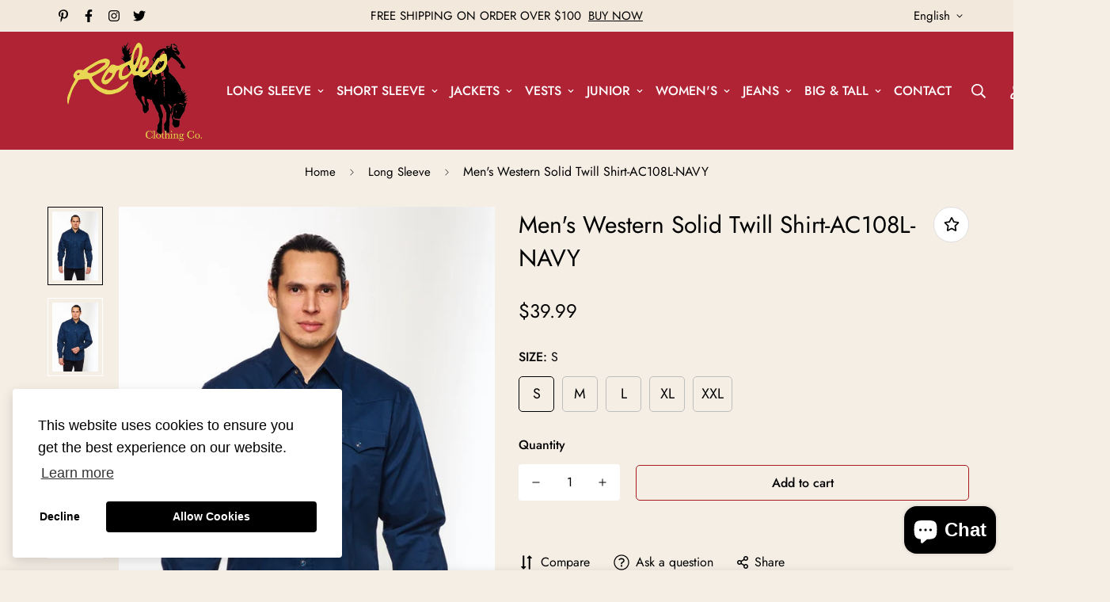

--- FILE ---
content_type: text/html; charset=utf-8
request_url: https://rodeoclothing.store/products/ac108l-navy
body_size: 66002
content:

<!doctype html>
<html
  class="no-js supports-no-cookies"
  lang="en"
  style="--sf-page-opacity: 0;"
  data-template="product"
  
>
<head>
	<!-- Added by AVADA SEO Suite -->
	 <!-- meta basic type product --><!-- meta basic type article -->

	<!-- /Added by AVADA SEO Suite -->
<meta name="google-site-verification" content="ok08FdMh6sgvF2ukQN9qGvItn3cQ8VO-VdPSL_3FVIE" />
  <!-- Google Tag Manager -->
<script>(function(w,d,s,l,i){w[l]=w[l]||[];w[l].push({'gtm.start':
new Date().getTime(),event:'gtm.js'});var f=d.getElementsByTagName(s)[0],
j=d.createElement(s),dl=l!='dataLayer'?'&l='+l:'';j.async=true;j.src=
'https://www.googletagmanager.com/gtm.js?id='+i+dl;f.parentNode.insertBefore(j,f);
})(window,document,'script','dataLayer','GTM-56H88WZ');</script>
<!-- End Google Tag Manager -->
  <meta name="yandex-verification" content="99f73f0f23f00014" />
	<meta charset="utf-8">
	<meta http-equiv="X-UA-Compatible" content="IE=edge">
	<meta name="viewport" content="width=device-width, initial-scale=1, maximum-scale=1.0, user-scalable=0">
	<meta name="theme-color" content="#000000">

<meta name="facebook-domain-verification" content="ygkpk5zed3rewl0mh8b3jvtap2fyy8" />

  
  <link rel="canonical" href="https://rodeoclothing.store/products/ac108l-navy"><link rel="preload" as="style" href="//rodeoclothing.store/cdn/shop/t/5/assets/product-template.aio.min.css?v=164483154436585991071744697132"><link rel="preload" as="style" href="//rodeoclothing.store/cdn/shop/t/5/assets/theme.aio.min.css?v=154652701818715345921744697132">


<link rel="dns-prefetch" href="https://rodeoclothing.store/products/ac108l-navy" crossorigin>
<link rel="dns-prefetch" href="https://cdn.shopify.com" crossorigin>
<link rel="preconnect" href="https://rodeoclothing.store/products/ac108l-navy" crossorigin>
<link rel="preconnect" href="https://cdn.shopify.com" crossorigin> 
<link rel="preload" as="style" href="//rodeoclothing.store/cdn/shop/t/5/assets/chunk.aio.min.css?v=39258610664589899801744697132">
<link rel="preload" as="style" href="//rodeoclothing.store/cdn/shop/t/5/assets/custom.aio.min.css?v=102993622510280587561744697132">
<link rel="preload" as="script" href="//rodeoclothing.store/cdn/shop/t/5/assets/app.min.js?v=131986217267713246681677519456">
<link rel="preload" as="script" href="//rodeoclothing.store/cdn/shop/t/5/assets/foxkit-app.min.js?v=142361888299495117041677519456">
<link rel="preload" as="script" href="//rodeoclothing.store/cdn/shop/t/5/assets/lazysizes.min.js?v=49047110623560880631677519456">

  <link rel="shortcut icon" href="//rodeoclothing.store/cdn/shop/files/RODEO_RCCO_LOGO_32x32.png?v=1653514796" type="image/png"><title>Men&#39;s Western Solid Twill Shirt-AC108L-NAVY</title><meta name="description" content="Label: RODEO CLOTHINGMen&#39;s long sleeve 100% cotton twill solid western shirts with snap button. PATTERN: Solid FABRIC TYPE: Woven Twill COLLAR STYLE: Regular Western Collar MATERIAL:100% Cotton Twill&amp;lt;">
  <meta property="og:site_name" content="Rodeo Clothing Retail">
<meta property="og:url" content="https://rodeoclothing.store/products/ac108l-navy">
<meta property="og:title" content="Men&#39;s Western Solid Twill Shirt-AC108L-NAVY">
<meta property="og:type" content="product">
<meta property="og:description" content="Label: RODEO CLOTHINGMen&#39;s long sleeve 100% cotton twill solid western shirts with snap button. PATTERN: Solid FABRIC TYPE: Woven Twill COLLAR STYLE: Regular Western Collar MATERIAL:100% Cotton Twill&amp;lt;"><meta property="og:image" content="http://rodeoclothing.store/cdn/shop/files/HL_19795-1_11726f9f-6b17-4f51-b602-217ff7d8ca62.jpg?v=1738612134">
<meta property="og:image:secure_url" content="https://rodeoclothing.store/cdn/shop/files/HL_19795-1_11726f9f-6b17-4f51-b602-217ff7d8ca62.jpg?v=1738612134">
<meta property="og:image:width" content="640">
<meta property="og:image:height" content="960"><meta property="og:price:amount" content="39.99">
<meta property="og:price:currency" content="USD"><meta name="twitter:site" content="@Rodeoclothing1"><meta name="twitter:card" content="summary_large_image">
<meta name="twitter:title" content="Men&#39;s Western Solid Twill Shirt-AC108L-NAVY">
<meta name="twitter:description" content="Label: RODEO CLOTHINGMen&#39;s long sleeve 100% cotton twill solid western shirts with snap button. PATTERN: Solid FABRIC TYPE: Woven Twill COLLAR STYLE: Regular Western Collar MATERIAL:100% Cotton Twill&amp;lt;">

  <style media="print" id="mn-font-style">
  @font-face {  font-family: SF-Heading-font;  font-weight:400;  src: url(https://cdn.shopify.com/s/files/1/0561/2742/2636/files/Jost-Regular.ttf?v=1618297125);  font-display: swap;}@font-face {  font-family: SF-Heading-font;  font-weight:500;  src: url(https://cdn.shopify.com/s/files/1/0561/2742/2636/files/Jost-Medium.ttf?v=1618297125);  font-display: swap;}@font-face {  font-family: SF-Heading-font;  font-weight:600;  src: url(https://cdn.shopify.com/s/files/1/0561/2742/2636/files/Jost-SemiBold.ttf?v=1618297125);  font-display: swap;}:root {  --font-stack-header: SF-Heading-font;  --font-weight-header: 400;}@font-face {  font-family: SF-Body-font;  font-weight:400;  src: url(https://cdn.shopify.com/s/files/1/0561/2742/2636/files/Jost-Regular.ttf?v=1618297125);  font-display: swap;}@font-face {  font-family: SF-Body-font;  font-weight:500;  src: url(https://cdn.shopify.com/s/files/1/0561/2742/2636/files/Jost-Medium.ttf?v=1618297125);  font-display: swap;}@font-face {  font-family: SF-Body-font;  font-weight:600;  src: url(https://cdn.shopify.com/s/files/1/0561/2742/2636/files/Jost-SemiBold.ttf?v=1618297125);  font-display: swap;}:root {  --font-stack-body: 'SF-Body-font';  --font-weight-body: 400;;}
</style>

  <style media="print" id="mn-critical-css">
  html{font-size:calc(var(--font-base-size,16) * 1px)}body{font-family:var(--font-stack-body)!important;font-weight:var(--font-weight-body);font-style:var(--font-style-body);color:var(--color-body-text);font-size:calc(var(--font-base-size,16) * 1px);line-height:calc(var(--base-line-height) * 1px);scroll-behavior:smooth}body .h1,body .h2,body .h3,body .h4,body .h5,body .h6,body h1,body h2,body h3,body h4,body h5,body h6{font-family:var(--font-stack-header);font-weight:var(--font-weight-header);font-style:var(--font-style-header);color:var(--color-heading-text);line-height:normal}body .h1,body h1{font-size:calc(((var(--font-h1-mobile))/ (var(--font-base-size))) * 1rem)}body .h2,body h2{font-size:calc(((var(--font-h2-mobile))/ (var(--font-base-size))) * 1rem)}body .h3,body h3{font-size:calc(((var(--font-h3-mobile))/ (var(--font-base-size))) * 1rem)}body .h4,body h4{font-size:calc(((var(--font-h4-mobile))/ (var(--font-base-size))) * 1rem)}body .h5,body h5{font-size:calc(((var(--font-h5-mobile))/ (var(--font-base-size))) * 1rem)}body .h6,body h6{font-size:calc(((var(--font-h6-mobile))/ (var(--font-base-size))) * 1rem);line-height:1.4}@media only screen and (min-width:768px){body .h1,body h1{font-size:calc(((var(--font-h1-desktop))/ (var(--font-base-size))) * 1rem)}body .h2,body h2{font-size:calc(((var(--font-h2-desktop))/ (var(--font-base-size))) * 1rem)}body .h3,body h3{font-size:calc(((var(--font-h3-desktop))/ (var(--font-base-size))) * 1rem)}body .h4,body h4{font-size:calc(((var(--font-h4-desktop))/ (var(--font-base-size))) * 1rem)}body .h5,body h5{font-size:calc(((var(--font-h5-desktop))/ (var(--font-base-size))) * 1rem)}body .h6,body h6{font-size:calc(((var(--font-h6-desktop))/ (var(--font-base-size))) * 1rem)}}.swiper-wrapper{display:flex}.swiper-container:not(.swiper-container-initialized) .swiper-slide{width:calc(100% / var(--items,1));flex:0 0 auto}@media (max-width:1023px){.swiper-container:not(.swiper-container-initialized) .swiper-slide{min-width:40vw;flex:0 0 auto}}@media (max-width:767px){.swiper-container:not(.swiper-container-initialized) .swiper-slide{min-width:66vw;flex:0 0 auto}}.opacity-0{opacity:0}.opacity-100{opacity:1!important;}.placeholder-background{position:absolute;top:0;right:0;bottom:0;left:0;pointer-events:none}.placeholder-background--animation{background-color:#000;animation:placeholder-background-loading 1.5s infinite linear}[data-image-loading]{position:relative}[data-image-loading]:after{content:'';background-color:#000;animation:placeholder-background-loading 1.5s infinite linear;position:absolute;top:0;left:0;width:100%;height:100%;z-index:1}[data-image-loading] img.lazyload{opacity:0}[data-image-loading] img.lazyloaded{opacity:1}.no-js [data-image-loading]{animation-name:none}.lazyload--fade-in{opacity:0;transition:.25s all}.lazyload--fade-in.lazyloaded{opacity:1}@media (min-width:768px){.hidden.md\:block{display:block!important}.hidden.md\:flex{display:flex!important}.hidden.md\:grid{display:grid!important}}@media (min-width:1024px){.hidden.lg\:block{display:block!important}.hidden.lg\:flex{display:flex!important}.hidden.lg\:grid{display:grid!important}}@media (min-width:1280px){.hidden.xl\:block{display:block!important}.hidden.xl\:flex{display:flex!important}.hidden.xl\:grid{display:grid!important}}

  h1, .h1,
  h2, .h2,
  h3, .h3,
  h4, .h4,
  h5, .h5,
  h6, .h6 {
    letter-spacing: 0px;
  }
</style>

  <script>
  function _debounce(e,t=300){let n;return(...o)=>{clearTimeout(n),n=setTimeout((()=>e.apply(this,o)),t)}}try{window.MinimogSettings=window.MinimogSettings||{},window.___mnag="userA"+(window.___mnag1||"")+"gent";var _mh=document.querySelector("header.sf-header__mobile"),_dh=document.querySelector("header.sf-header__desktop"),_innerWidth=window.innerWidth;function _shh(){_mh&&_dh||(_mh=document.querySelector("header.sf-header__mobile"),_dh=document.querySelector("header.sf-header__desktop"));var e=window.innerWidth<1024?_mh:_dh;e&&(document.documentElement.style.setProperty("--sf-header-height",e.offsetHeight+"px"),window.MinimogSettings.headerHeight=e.offsetHeight)}function _stbh(){var e=document.querySelector(".sf-topbar");e&&(document.documentElement.style.setProperty("--sf-topbar-height",e.offsetHeight+"px"),window.MinimogSettings.topbarHeight=e.offsetHeight)}function _sah(){var e=document.querySelector(".announcement-bar");e&&(document.documentElement.style.setProperty("--sf-announcement-height",e.offsetHeight+"px"),window.MinimogSettings.topbarHeight=e.offsetHeight)}function _smcp(){var e=document.documentElement.dataset.template;window.innerWidth>=1024?_dh&&"true"===_dh.dataset.transparent&&("index"!==e&&"collection"!==e||document.documentElement.style.setProperty("--main-content-padding-top","0px")):document.documentElement.style.removeProperty("--main-content-padding-top")}function _csh(){_shh(),_stbh(),_sah(),_smcp()}function _sp(){var e=0;window.requestAnimationFrame((function t(){_shh(),_stbh(),_sah(),_smcp(),++e<10&&window.requestAnimationFrame(t)}));var t=document.querySelector(".sf-header");t&&t.classList.add("opacity-100"),document.documentElement.style.setProperty("--sf-page-opacity","1")}window.addEventListener("resize",_debounce(_csh,1e3)),document.documentElement.className=document.documentElement.className.replace("supports-no-cookies","supports-cookies").replace("no-js","js")}catch(e){console.warn("Failed to execute critical scripts",e)}try{var _nu=navigator[window.___mnag],_psas=[{b:"ome-Li",c:"ghth",d:"ouse",a:"Chr"},{d:"hts",a:"Sp",c:"nsig",b:"eed I"},{b:" Lin",d:"6_64",a:"X11;",c:"ux x8"}];function __fn(e){return Object.keys(_psas[e]).sort().reduce((function(t,n){return t+_psas[e][n]}),"")}var __isPSA=_nu.indexOf(__fn(0))>-1||_nu.indexOf(__fn(1))>-1||_nu.indexOf(__fn(2))>-1;window.___mnag="!1",_psas=null}catch(e){__isPSA=!1,_psas=null;window.___mnag="!1"}function _sli(){Array.from(document.querySelectorAll("img")).splice(0,10).forEach((function(e){e.dataset.src&&(e.src=e.dataset.src.replace("_{width}x","_200x"),e.style.opacity=1)})),Array.from(document.querySelectorAll(".lazyload[data-bg]")).splice(0,5).forEach((function(e){e.dataset.bg&&(e.style.backgroundImage="url("+e.dataset.bg+")",e.style.backgroundSize="cover")}))}function afnc(){var e=document.getElementById("mn-critical-css"),t=document.getElementById("mn-font-style");e&&(e.media="all"),t&&(t.media="all")}function __as(e){e.rel="stylesheet",e.media="all",e.removeAttribute("onload")}function __otsl(e){__as(e),"loading"!==document.readyState?_sp():document.addEventListener("DOMContentLoaded",_sp)}function __ocsl(e){__isPSA||__as(e)}document.addEventListener("DOMContentLoaded",(function(){function e(e){var t=e.dataset.imageLoading?e:e.closest("[data-image-loading]");t&&t.removeAttribute("data-image-loading")}__isPSA?"loading"!==document.readyState?_sli():document.addEventListener("DOMContentLoaded",_sli):(document.addEventListener("lazyloaded",(function(t){var n=t.target;if(e(n),n.dataset.bgset){var o=n.querySelector(".lazyloaded");o&&(n.setAttribute("alt",n.dataset.alt||"lazysize-img"),n.setAttribute("src",o.dataset.src||n.dataset.bg||""))}})),document.querySelectorAll(".lazyloaded").forEach(e))})),__isPSA||afnc(),window.__isPSA=__isPSA;
</script>

  <style data-shopify>:root {		/* BODY */		--base-line-height: 28;		/* PRIMARY COLORS */		--color-primary: #000000;		--plyr-color-main: #000000;		--color-primary-darker: #333333;		/* TEXT COLORS */		--color-body-text: #000000;		--color-heading-text: #000000;		--color-sub-text: #666666;		--color-text-link: #000000;		--color-text-link-hover: #999999;		/* BUTTON COLORS */		--color-btn-bg:  #a61a20;		--color-btn-bg-hover: #a61a20;		--color-btn-text: #ffffff;		--color-btn-text-hover: #ffffff;		--btn-letter-spacing: 0px;		--btn-border-radius: 5px;		--btn-border-width: 1px;		--btn-line-height: 23px;				/* PRODUCT COLORS */		--product-title-color: #000000;		--product-sale-price-color: #666666;		--product-regular-price-color: #000000;		--product-type-color: #666666;		--product-desc-color: #666666;		/* TOPBAR COLORS */		--color-topbar-background: #f2e8dc;		--color-topbar-text: #000000;		/* MENU BAR COLORS */		--color-menu-background: #000000;		--color-menu-text: #f8f8f8;		/* BORDER COLORS */		--color-border: #dedede;		/* FOOTER COLORS */		--color-footer-text: #a61a20;		--color-footer-subtext: #c1b6b6;		--color-footer-background: #000000;		--color-footer-link: #b3acac;		--color-footer-link-hover: #a61a20;		--color-footer-background-mobile: #F5F5F5;		/* FOOTER BOTTOM COLORS */		--color-footer-bottom-text: #000;		--color-footer-bottom-background: #f5f5f5;		--color-footer-bottom-background-mobile: #F5F5F5;		/* HEADER */		--color-header-text: #fff;		--color-header-transparent-text: #000000;		--color-main-background: #f5eee5;		--color-field-background: #fff;		--color-header-background: #af2335;		--color-cart-wishlist-count: #ffffff;		--bg-cart-wishlist-count: #a61a20;		--swatch-item-background-default: #f7f8fa;		--text-gray-400: #777777;		--text-gray-9b: #9b9b9b;		--text-black: #000000;		--text-white: #ffffff;		--bg-gray-400: #f7f8fa;		--bg-black: #000000;		--rounded-full: 9999px;		--border-color-1: #eeeeee;		--border-color-2: #b2b2b2;		--border-color-3: #d2d2d2;		--border-color-4: #737373;		--color-secondary: #666666;		--color-success: #3a8735;		--color-warning: #ff706b;		--color-info: #959595;		--color-disabled: #cecece;		--bg-disabled: #f7f7f7;		--bg-hover: #737373;		--bg-color-tooltip: #000000;		--text-color-tooltip: #ffffff;		--color-image-overlay: #000000;		--opacity-image-overlay: 0.2;		--theme-shadow: 0 5px 15px 0 rgba(0, 0, 0, 0.07);    --arrow-select-box: url(//rodeoclothing.store/cdn/shop/t/5/assets/ar-down.svg?v=92728264558441377851677519456);		/* FONT SIZES */		--font-base-size: 16;		--font-btn-size: 16px;		--font-btn-weight: 500;		--font-h1-desktop: 54;		--font-h1-mobile: 50;		--font-h2-desktop: 42;		--font-h2-mobile: 37;		--font-h3-desktop: 31;		--font-h3-mobile: 28;		--font-h4-desktop: 27;		--font-h4-mobile: 24;		--font-h5-desktop: 23;		--font-h5-mobile: 20;		--font-h6-desktop: 21;		--font-h6-mobile: 19;    --arrow-down-url: url(//rodeoclothing.store/cdn/shop/t/5/assets/arrow-down.svg?v=157552497485556416461677519456);    --arrow-down-white-url: url(//rodeoclothing.store/cdn/shop/t/5/assets/arrow-down-white.svg?v=70535736727834135531677519456);    --product-title-line-clamp: unset	}
</style><link media="print" onload="this.media = 'all'" rel="stylesheet" href="//rodeoclothing.store/cdn/shop/t/5/assets/product-template.aio.min.css?v=164483154436585991071744697132"><link as="style" rel="preload" href="//rodeoclothing.store/cdn/shop/t/5/assets/theme.aio.min.css?v=154652701818715345921744697132" onload="__otsl(this)">
<link as="style" rel="preload" href="//rodeoclothing.store/cdn/shop/t/5/assets/chunk.aio.min.css?v=39258610664589899801744697132" onload="__ocsl(this)">
<link type="text/css" href="//rodeoclothing.store/cdn/shop/t/5/assets/custom.aio.min.css?v=102993622510280587561744697132" rel="stylesheet">

<style data-shopify>body {
    --container-width: 1200;
    --fluid-container-width: 1620px;
    --fluid-container-offset: 90px;
    background-color: #f5eee5;
  }
  [style*="--aspect-ratio"]:before {
    padding-top: calc(100% / (0.0001 + var(--aspect-ratio, 16/9)));
  }.sf-topbar {  border-color: #eee;}[id$="16225125199f82d8fe"] .section-my {  padding-top: 45px;  padding-bottom: 45px;  margin-bottom: 0;  margin-top: 0;}[id$="16225125199f82d8fe"] {  border-top: 1px solid #eee;}.sf__font-normal {  font-weight: 400;}[id$="16225316461d1cff80"]  .collection-card__info  h3  a {  font-weight: 400;  font-size: 24px;  line-height: 34px;  margin-bottom: 4px;}[id$="16225316461d1cff80"]  .collection-card__info  p {  color: #666;}[id$="16225125199f82d8fe"] .sf-icon-box__text h3 {  line-height: 26px;  font-size: 20px;  font-weight: 500;}@media (min-width: 1536px) {  [id$="1621243260e1af0c20"] .slide__block-title {    font-size: 100px;    line-height: 95px;  }}@media (max-width: 576px) {  [id$="1621243260e1af0c20"] a.sf__mobile-button,  [id$="162251092958fcda7c"] .sf__btn-primary,  [id$="162251092958fcda7c"] .sf__btn-secondary {    width: 100%;  }  [id$="16225316461d1cff80"] .section__heading {    text-align: center;  }  [id$="16225316461d1cff80"]    .collection-card__info    h3    a {    font-weight: 500;  }  [id$="16225316461d1cff80"]    .collection-card__info    p {    font-size: 14px;    line-height: 20px;  }  [id$="16225125199f82d8fe"] .sf-icon-box__text h3 {    font-size: 18px;    margin-bottom: 2px;  }}
</style>

  

  
  <script>window.performance && window.performance.mark && window.performance.mark('shopify.content_for_header.start');</script><meta name="google-site-verification" content="nf-ANr_vdPLBAJLMQ4tpw5SpoZGeu_IP_xMjCCQ2t1g">
<meta name="google-site-verification" content="7pONCCzabOdqWq1eaLxQeeEPHuEgQ3l18YiRXkgE_FU">
<meta name="facebook-domain-verification" content="ygkpk5zed3rewl0mh8b3jvtap2fyy8">
<meta id="shopify-digital-wallet" name="shopify-digital-wallet" content="/60291514522/digital_wallets/dialog">
<meta name="shopify-checkout-api-token" content="0b01990bfe68d38e6edbbb95a165681c">
<link rel="alternate" hreflang="x-default" href="https://rodeoclothing.store/products/ac108l-navy">
<link rel="alternate" hreflang="en" href="https://rodeoclothing.store/products/ac108l-navy">
<link rel="alternate" hreflang="es" href="https://rodeoclothing.store/es/products/ac108l-navy">
<link rel="alternate" hreflang="en-CA" href="https://rodeoclothing.store/en-ca/products/ac108l-navy">
<link rel="alternate" type="application/json+oembed" href="https://rodeoclothing.store/products/ac108l-navy.oembed">
<script async="async" src="/checkouts/internal/preloads.js?locale=en-US"></script>
<link rel="preconnect" href="https://shop.app" crossorigin="anonymous">
<script async="async" src="https://shop.app/checkouts/internal/preloads.js?locale=en-US&shop_id=60291514522" crossorigin="anonymous"></script>
<script id="apple-pay-shop-capabilities" type="application/json">{"shopId":60291514522,"countryCode":"US","currencyCode":"USD","merchantCapabilities":["supports3DS"],"merchantId":"gid:\/\/shopify\/Shop\/60291514522","merchantName":"Rodeo Clothing Retail","requiredBillingContactFields":["postalAddress","email","phone"],"requiredShippingContactFields":["postalAddress","email","phone"],"shippingType":"shipping","supportedNetworks":["visa","masterCard","amex","discover","elo","jcb"],"total":{"type":"pending","label":"Rodeo Clothing Retail","amount":"1.00"},"shopifyPaymentsEnabled":true,"supportsSubscriptions":true}</script>
<script id="shopify-features" type="application/json">{"accessToken":"0b01990bfe68d38e6edbbb95a165681c","betas":["rich-media-storefront-analytics"],"domain":"rodeoclothing.store","predictiveSearch":true,"shopId":60291514522,"locale":"en"}</script>
<script>var Shopify = Shopify || {};
Shopify.shop = "rodeo-clothing-store.myshopify.com";
Shopify.locale = "en";
Shopify.currency = {"active":"USD","rate":"1.0"};
Shopify.country = "US";
Shopify.theme = {"name":"Copy of Minimog-2.4.4","id":132024107162,"schema_name":"Minimog - OS 2.0","schema_version":"2.4.4","theme_store_id":null,"role":"main"};
Shopify.theme.handle = "null";
Shopify.theme.style = {"id":null,"handle":null};
Shopify.cdnHost = "rodeoclothing.store/cdn";
Shopify.routes = Shopify.routes || {};
Shopify.routes.root = "/";</script>
<script type="module">!function(o){(o.Shopify=o.Shopify||{}).modules=!0}(window);</script>
<script>!function(o){function n(){var o=[];function n(){o.push(Array.prototype.slice.apply(arguments))}return n.q=o,n}var t=o.Shopify=o.Shopify||{};t.loadFeatures=n(),t.autoloadFeatures=n()}(window);</script>
<script>
  window.ShopifyPay = window.ShopifyPay || {};
  window.ShopifyPay.apiHost = "shop.app\/pay";
  window.ShopifyPay.redirectState = null;
</script>
<script id="shop-js-analytics" type="application/json">{"pageType":"product"}</script>
<script defer="defer" async type="module" src="//rodeoclothing.store/cdn/shopifycloud/shop-js/modules/v2/client.init-shop-cart-sync_BApSsMSl.en.esm.js"></script>
<script defer="defer" async type="module" src="//rodeoclothing.store/cdn/shopifycloud/shop-js/modules/v2/chunk.common_CBoos6YZ.esm.js"></script>
<script type="module">
  await import("//rodeoclothing.store/cdn/shopifycloud/shop-js/modules/v2/client.init-shop-cart-sync_BApSsMSl.en.esm.js");
await import("//rodeoclothing.store/cdn/shopifycloud/shop-js/modules/v2/chunk.common_CBoos6YZ.esm.js");

  window.Shopify.SignInWithShop?.initShopCartSync?.({"fedCMEnabled":true,"windoidEnabled":true});

</script>
<script defer="defer" async type="module" src="//rodeoclothing.store/cdn/shopifycloud/shop-js/modules/v2/client.payment-terms_BHOWV7U_.en.esm.js"></script>
<script defer="defer" async type="module" src="//rodeoclothing.store/cdn/shopifycloud/shop-js/modules/v2/chunk.common_CBoos6YZ.esm.js"></script>
<script defer="defer" async type="module" src="//rodeoclothing.store/cdn/shopifycloud/shop-js/modules/v2/chunk.modal_Bu1hFZFC.esm.js"></script>
<script type="module">
  await import("//rodeoclothing.store/cdn/shopifycloud/shop-js/modules/v2/client.payment-terms_BHOWV7U_.en.esm.js");
await import("//rodeoclothing.store/cdn/shopifycloud/shop-js/modules/v2/chunk.common_CBoos6YZ.esm.js");
await import("//rodeoclothing.store/cdn/shopifycloud/shop-js/modules/v2/chunk.modal_Bu1hFZFC.esm.js");

  
</script>
<script>
  window.Shopify = window.Shopify || {};
  if (!window.Shopify.featureAssets) window.Shopify.featureAssets = {};
  window.Shopify.featureAssets['shop-js'] = {"shop-cart-sync":["modules/v2/client.shop-cart-sync_DJczDl9f.en.esm.js","modules/v2/chunk.common_CBoos6YZ.esm.js"],"init-fed-cm":["modules/v2/client.init-fed-cm_BzwGC0Wi.en.esm.js","modules/v2/chunk.common_CBoos6YZ.esm.js"],"init-windoid":["modules/v2/client.init-windoid_BS26ThXS.en.esm.js","modules/v2/chunk.common_CBoos6YZ.esm.js"],"shop-cash-offers":["modules/v2/client.shop-cash-offers_DthCPNIO.en.esm.js","modules/v2/chunk.common_CBoos6YZ.esm.js","modules/v2/chunk.modal_Bu1hFZFC.esm.js"],"shop-button":["modules/v2/client.shop-button_D_JX508o.en.esm.js","modules/v2/chunk.common_CBoos6YZ.esm.js"],"init-shop-email-lookup-coordinator":["modules/v2/client.init-shop-email-lookup-coordinator_DFwWcvrS.en.esm.js","modules/v2/chunk.common_CBoos6YZ.esm.js"],"shop-toast-manager":["modules/v2/client.shop-toast-manager_tEhgP2F9.en.esm.js","modules/v2/chunk.common_CBoos6YZ.esm.js"],"shop-login-button":["modules/v2/client.shop-login-button_DwLgFT0K.en.esm.js","modules/v2/chunk.common_CBoos6YZ.esm.js","modules/v2/chunk.modal_Bu1hFZFC.esm.js"],"avatar":["modules/v2/client.avatar_BTnouDA3.en.esm.js"],"init-shop-cart-sync":["modules/v2/client.init-shop-cart-sync_BApSsMSl.en.esm.js","modules/v2/chunk.common_CBoos6YZ.esm.js"],"pay-button":["modules/v2/client.pay-button_BuNmcIr_.en.esm.js","modules/v2/chunk.common_CBoos6YZ.esm.js"],"init-shop-for-new-customer-accounts":["modules/v2/client.init-shop-for-new-customer-accounts_DrjXSI53.en.esm.js","modules/v2/client.shop-login-button_DwLgFT0K.en.esm.js","modules/v2/chunk.common_CBoos6YZ.esm.js","modules/v2/chunk.modal_Bu1hFZFC.esm.js"],"init-customer-accounts-sign-up":["modules/v2/client.init-customer-accounts-sign-up_TlVCiykN.en.esm.js","modules/v2/client.shop-login-button_DwLgFT0K.en.esm.js","modules/v2/chunk.common_CBoos6YZ.esm.js","modules/v2/chunk.modal_Bu1hFZFC.esm.js"],"shop-follow-button":["modules/v2/client.shop-follow-button_C5D3XtBb.en.esm.js","modules/v2/chunk.common_CBoos6YZ.esm.js","modules/v2/chunk.modal_Bu1hFZFC.esm.js"],"checkout-modal":["modules/v2/client.checkout-modal_8TC_1FUY.en.esm.js","modules/v2/chunk.common_CBoos6YZ.esm.js","modules/v2/chunk.modal_Bu1hFZFC.esm.js"],"init-customer-accounts":["modules/v2/client.init-customer-accounts_C0Oh2ljF.en.esm.js","modules/v2/client.shop-login-button_DwLgFT0K.en.esm.js","modules/v2/chunk.common_CBoos6YZ.esm.js","modules/v2/chunk.modal_Bu1hFZFC.esm.js"],"lead-capture":["modules/v2/client.lead-capture_Cq0gfm7I.en.esm.js","modules/v2/chunk.common_CBoos6YZ.esm.js","modules/v2/chunk.modal_Bu1hFZFC.esm.js"],"shop-login":["modules/v2/client.shop-login_BmtnoEUo.en.esm.js","modules/v2/chunk.common_CBoos6YZ.esm.js","modules/v2/chunk.modal_Bu1hFZFC.esm.js"],"payment-terms":["modules/v2/client.payment-terms_BHOWV7U_.en.esm.js","modules/v2/chunk.common_CBoos6YZ.esm.js","modules/v2/chunk.modal_Bu1hFZFC.esm.js"]};
</script>
<script>(function() {
  var isLoaded = false;
  function asyncLoad() {
    if (isLoaded) return;
    isLoaded = true;
    var urls = ["\/\/cdn.shopify.com\/proxy\/154a5c90bdaf600a1bbe91c0fea69e9ba9500d26134f8040002affdda0678f1e\/api.goaffpro.com\/loader.js?shop=rodeo-clothing-store.myshopify.com\u0026sp-cache-control=cHVibGljLCBtYXgtYWdlPTkwMA","https:\/\/shopify-extension.getredo.com\/main.js?widget_id=4zl62luetuia41u\u0026shop=rodeo-clothing-store.myshopify.com","https:\/\/boostsales.apps.avada.io\/scripttag\/avada-tracking.min.js?shop=rodeo-clothing-store.myshopify.com"];
    for (var i = 0; i < urls.length; i++) {
      var s = document.createElement('script');
      s.type = 'text/javascript';
      s.async = true;
      s.src = urls[i];
      var x = document.getElementsByTagName('script')[0];
      x.parentNode.insertBefore(s, x);
    }
  };
  if(window.attachEvent) {
    window.attachEvent('onload', asyncLoad);
  } else {
    window.addEventListener('load', asyncLoad, false);
  }
})();</script>
<script id="__st">var __st={"a":60291514522,"offset":-28800,"reqid":"181c8fac-cef9-46fe-bd5d-9c3c2e4c9d63-1768880347","pageurl":"rodeoclothing.store\/products\/ac108l-navy","u":"a0b564178f25","p":"product","rtyp":"product","rid":7341801701530};</script>
<script>window.ShopifyPaypalV4VisibilityTracking = true;</script>
<script id="captcha-bootstrap">!function(){'use strict';const t='contact',e='account',n='new_comment',o=[[t,t],['blogs',n],['comments',n],[t,'customer']],c=[[e,'customer_login'],[e,'guest_login'],[e,'recover_customer_password'],[e,'create_customer']],r=t=>t.map((([t,e])=>`form[action*='/${t}']:not([data-nocaptcha='true']) input[name='form_type'][value='${e}']`)).join(','),a=t=>()=>t?[...document.querySelectorAll(t)].map((t=>t.form)):[];function s(){const t=[...o],e=r(t);return a(e)}const i='password',u='form_key',d=['recaptcha-v3-token','g-recaptcha-response','h-captcha-response',i],f=()=>{try{return window.sessionStorage}catch{return}},m='__shopify_v',_=t=>t.elements[u];function p(t,e,n=!1){try{const o=window.sessionStorage,c=JSON.parse(o.getItem(e)),{data:r}=function(t){const{data:e,action:n}=t;return t[m]||n?{data:e,action:n}:{data:t,action:n}}(c);for(const[e,n]of Object.entries(r))t.elements[e]&&(t.elements[e].value=n);n&&o.removeItem(e)}catch(o){console.error('form repopulation failed',{error:o})}}const l='form_type',E='cptcha';function T(t){t.dataset[E]=!0}const w=window,h=w.document,L='Shopify',v='ce_forms',y='captcha';let A=!1;((t,e)=>{const n=(g='f06e6c50-85a8-45c8-87d0-21a2b65856fe',I='https://cdn.shopify.com/shopifycloud/storefront-forms-hcaptcha/ce_storefront_forms_captcha_hcaptcha.v1.5.2.iife.js',D={infoText:'Protected by hCaptcha',privacyText:'Privacy',termsText:'Terms'},(t,e,n)=>{const o=w[L][v],c=o.bindForm;if(c)return c(t,g,e,D).then(n);var r;o.q.push([[t,g,e,D],n]),r=I,A||(h.body.append(Object.assign(h.createElement('script'),{id:'captcha-provider',async:!0,src:r})),A=!0)});var g,I,D;w[L]=w[L]||{},w[L][v]=w[L][v]||{},w[L][v].q=[],w[L][y]=w[L][y]||{},w[L][y].protect=function(t,e){n(t,void 0,e),T(t)},Object.freeze(w[L][y]),function(t,e,n,w,h,L){const[v,y,A,g]=function(t,e,n){const i=e?o:[],u=t?c:[],d=[...i,...u],f=r(d),m=r(i),_=r(d.filter((([t,e])=>n.includes(e))));return[a(f),a(m),a(_),s()]}(w,h,L),I=t=>{const e=t.target;return e instanceof HTMLFormElement?e:e&&e.form},D=t=>v().includes(t);t.addEventListener('submit',(t=>{const e=I(t);if(!e)return;const n=D(e)&&!e.dataset.hcaptchaBound&&!e.dataset.recaptchaBound,o=_(e),c=g().includes(e)&&(!o||!o.value);(n||c)&&t.preventDefault(),c&&!n&&(function(t){try{if(!f())return;!function(t){const e=f();if(!e)return;const n=_(t);if(!n)return;const o=n.value;o&&e.removeItem(o)}(t);const e=Array.from(Array(32),(()=>Math.random().toString(36)[2])).join('');!function(t,e){_(t)||t.append(Object.assign(document.createElement('input'),{type:'hidden',name:u})),t.elements[u].value=e}(t,e),function(t,e){const n=f();if(!n)return;const o=[...t.querySelectorAll(`input[type='${i}']`)].map((({name:t})=>t)),c=[...d,...o],r={};for(const[a,s]of new FormData(t).entries())c.includes(a)||(r[a]=s);n.setItem(e,JSON.stringify({[m]:1,action:t.action,data:r}))}(t,e)}catch(e){console.error('failed to persist form',e)}}(e),e.submit())}));const S=(t,e)=>{t&&!t.dataset[E]&&(n(t,e.some((e=>e===t))),T(t))};for(const o of['focusin','change'])t.addEventListener(o,(t=>{const e=I(t);D(e)&&S(e,y())}));const B=e.get('form_key'),M=e.get(l),P=B&&M;t.addEventListener('DOMContentLoaded',(()=>{const t=y();if(P)for(const e of t)e.elements[l].value===M&&p(e,B);[...new Set([...A(),...v().filter((t=>'true'===t.dataset.shopifyCaptcha))])].forEach((e=>S(e,t)))}))}(h,new URLSearchParams(w.location.search),n,t,e,['guest_login'])})(!0,!0)}();</script>
<script integrity="sha256-4kQ18oKyAcykRKYeNunJcIwy7WH5gtpwJnB7kiuLZ1E=" data-source-attribution="shopify.loadfeatures" defer="defer" src="//rodeoclothing.store/cdn/shopifycloud/storefront/assets/storefront/load_feature-a0a9edcb.js" crossorigin="anonymous"></script>
<script crossorigin="anonymous" defer="defer" src="//rodeoclothing.store/cdn/shopifycloud/storefront/assets/shopify_pay/storefront-65b4c6d7.js?v=20250812"></script>
<script data-source-attribution="shopify.dynamic_checkout.dynamic.init">var Shopify=Shopify||{};Shopify.PaymentButton=Shopify.PaymentButton||{isStorefrontPortableWallets:!0,init:function(){window.Shopify.PaymentButton.init=function(){};var t=document.createElement("script");t.src="https://rodeoclothing.store/cdn/shopifycloud/portable-wallets/latest/portable-wallets.en.js",t.type="module",document.head.appendChild(t)}};
</script>
<script data-source-attribution="shopify.dynamic_checkout.buyer_consent">
  function portableWalletsHideBuyerConsent(e){var t=document.getElementById("shopify-buyer-consent"),n=document.getElementById("shopify-subscription-policy-button");t&&n&&(t.classList.add("hidden"),t.setAttribute("aria-hidden","true"),n.removeEventListener("click",e))}function portableWalletsShowBuyerConsent(e){var t=document.getElementById("shopify-buyer-consent"),n=document.getElementById("shopify-subscription-policy-button");t&&n&&(t.classList.remove("hidden"),t.removeAttribute("aria-hidden"),n.addEventListener("click",e))}window.Shopify?.PaymentButton&&(window.Shopify.PaymentButton.hideBuyerConsent=portableWalletsHideBuyerConsent,window.Shopify.PaymentButton.showBuyerConsent=portableWalletsShowBuyerConsent);
</script>
<script>
  function portableWalletsCleanup(e){e&&e.src&&console.error("Failed to load portable wallets script "+e.src);var t=document.querySelectorAll("shopify-accelerated-checkout .shopify-payment-button__skeleton, shopify-accelerated-checkout-cart .wallet-cart-button__skeleton"),e=document.getElementById("shopify-buyer-consent");for(let e=0;e<t.length;e++)t[e].remove();e&&e.remove()}function portableWalletsNotLoadedAsModule(e){e instanceof ErrorEvent&&"string"==typeof e.message&&e.message.includes("import.meta")&&"string"==typeof e.filename&&e.filename.includes("portable-wallets")&&(window.removeEventListener("error",portableWalletsNotLoadedAsModule),window.Shopify.PaymentButton.failedToLoad=e,"loading"===document.readyState?document.addEventListener("DOMContentLoaded",window.Shopify.PaymentButton.init):window.Shopify.PaymentButton.init())}window.addEventListener("error",portableWalletsNotLoadedAsModule);
</script>

<script type="module" src="https://rodeoclothing.store/cdn/shopifycloud/portable-wallets/latest/portable-wallets.en.js" onError="portableWalletsCleanup(this)" crossorigin="anonymous"></script>
<script nomodule>
  document.addEventListener("DOMContentLoaded", portableWalletsCleanup);
</script>

<link id="shopify-accelerated-checkout-styles" rel="stylesheet" media="screen" href="https://rodeoclothing.store/cdn/shopifycloud/portable-wallets/latest/accelerated-checkout-backwards-compat.css" crossorigin="anonymous">
<style id="shopify-accelerated-checkout-cart">
        #shopify-buyer-consent {
  margin-top: 1em;
  display: inline-block;
  width: 100%;
}

#shopify-buyer-consent.hidden {
  display: none;
}

#shopify-subscription-policy-button {
  background: none;
  border: none;
  padding: 0;
  text-decoration: underline;
  font-size: inherit;
  cursor: pointer;
}

#shopify-subscription-policy-button::before {
  box-shadow: none;
}

      </style>

<script>window.performance && window.performance.mark && window.performance.mark('shopify.content_for_header.end');</script>
<link href="//rodeoclothing.store/cdn/shop/t/5/assets/zify-sizechart.aio.min.css?v=53345641675043560301744697132" rel="stylesheet" type="text/css" media="all" />                                                                                                                                                                                                                                                                                                                                                                                                                                                                                                                                                                                                                                                                                                                                                                                                                                                                                                                                                                                                                                                                                                                                                                                                                                                                                                                                                                                                                                                                                                                                                                                                                                                                                                                                                                                                                                                                                                                                                                                                                                                                                                                                                                                                                                                                                                                                                                                                            <meta name="ahrefs-site-verification" content="2baad1be0e956a05c9e69321ef31140a07f9f2ae02fae0dcffcf1565f6e5b0a9">                                                                                                                                                                                                                                                                                                                                                                                                                                                                                                                                                                                                                                                                                                                                                                                                                                                                                                                                                                                                                                                                                                                                                                                                                                                                                                                                                                                                                                                                                                                                                                                                                                                                                                                                                                                                                                                                                                                                                                                                                                                                                                                                                                                                                                                                                                                                                                                                                                                                                                                                                                                                                                                                                                        




<script type="text/javascript">
window.dataLayer = window.dataLayer || [];

window.appStart = function(){
  window.productPageHandle = function(){

    var productName = "Mens Western Solid Twill Shirt-AC108L-NAVY";
    var productId = "7341801701530";
    var productPrice = "39.99";
    var productBrand = "Rodeo Clothing Online";
    var productCollection = "Long Sleeve";
    var productType = "";
    var productSku = "AC108L-NAVY-S";
    var productVariantId = "42010790723738";
    var productVariantTitle = "S";

    window.dataLayer.push({
      event: "analyzify_productDetail",
      productId: productId,
      productName: productName,
      productPrice: productPrice,
      productBrand: productBrand,
      productCategory: productCollection,
      productType: productType,
      productSku: productSku,
      productVariantId: productVariantId,
      productVariantTitle: productVariantTitle,
      currency: "USD",
    });
  };

  window.allPageHandle = function(){
    window.dataLayer.push({
      event: "ga4kit_info",
      contentGroup: "product",
      
        userType: "visitor",
      
    });
  };
  allPageHandle();
      
  
    productPageHandle();
  

}
appStart();
</script>
<!-- BEGIN app block: shopify://apps/froonze-loyalty-wishlist/blocks/customer_account_page/3c495b68-652c-468d-a0ef-5bad6935d104 --><!-- BEGIN app snippet: main_color_variables -->





<style>
  :root {
    --frcp-primaryColor:  #5873F9;
    --frcp-btnTextColor: #ffffff;
    --frcp-backgroundColor: #ffffff;
    --frcp-textColor: #202202;
    --frcp-hoverOpacity:  0.7;
  }
</style>
<!-- END app snippet -->

<script>
  window.frcp ||= {}
  frcp.customerPage ||= {}
  frcp.customerPage.enabled = true
  frcp.customerPage.path = "\/products\/ac108l-navy"
  frcp.customerPage.accountPage = null
  frcp.customerId = null
</script>




  



<!-- END app block --><!-- BEGIN app block: shopify://apps/seo-on-blog/blocks/avada-seoon-setting/a45c3e67-be9f-4255-a194-b255a24f37c9 --><!-- BEGIN app snippet: avada-seoon-robot --><!-- Avada SEOOn Robot -->





<!-- END app snippet -->
<!-- BEGIN app snippet: avada-seoon-social --><!-- Avada SEOOn Social -->



<!-- END app snippet -->
<!-- BEGIN app snippet: avada-seoon-gsd --><!-- END app snippet -->
<!-- BEGIN app snippet: avada-seoon-custom-css --> <!-- END app snippet -->
<!-- BEGIN app snippet: avada-seoon-faqs-gsd -->

<!-- END app snippet -->
<!-- BEGIN app snippet: avada-seoon-page-tag --><!-- Avada SEOOn Page Tag -->
<!-- BEGIN app snippet: avada-seoon-robot --><!-- Avada SEOOn Robot -->





<!-- END app snippet -->

<link href="//cdn.shopify.com/extensions/019b2f73-0fda-7492-9f0c-984659b366db/seoon-blog-107/assets/page-tag.css" rel="stylesheet" type="text/css" media="all" />
<!-- END Avada SEOOn Page Tag -->
<!-- END app snippet -->
<!-- BEGIN app snippet: avada-seoon-recipe-gsd -->

<!-- END app snippet -->
<!-- BEGIN app snippet: avada-seoon-protect-content --><!-- Avada SEOOn Protect Content --><!--End Avada SEOOn Protect Content -->
<!-- END app snippet -->

<!-- END app block --><!-- BEGIN app block: shopify://apps/klaviyo-email-marketing-sms/blocks/klaviyo-onsite-embed/2632fe16-c075-4321-a88b-50b567f42507 -->












  <script async src="https://static.klaviyo.com/onsite/js/UxaetT/klaviyo.js?company_id=UxaetT"></script>
  <script>!function(){if(!window.klaviyo){window._klOnsite=window._klOnsite||[];try{window.klaviyo=new Proxy({},{get:function(n,i){return"push"===i?function(){var n;(n=window._klOnsite).push.apply(n,arguments)}:function(){for(var n=arguments.length,o=new Array(n),w=0;w<n;w++)o[w]=arguments[w];var t="function"==typeof o[o.length-1]?o.pop():void 0,e=new Promise((function(n){window._klOnsite.push([i].concat(o,[function(i){t&&t(i),n(i)}]))}));return e}}})}catch(n){window.klaviyo=window.klaviyo||[],window.klaviyo.push=function(){var n;(n=window._klOnsite).push.apply(n,arguments)}}}}();</script>

  
    <script id="viewed_product">
      if (item == null) {
        var _learnq = _learnq || [];

        var MetafieldReviews = null
        var MetafieldYotpoRating = null
        var MetafieldYotpoCount = null
        var MetafieldLooxRating = null
        var MetafieldLooxCount = null
        var okendoProduct = null
        var okendoProductReviewCount = null
        var okendoProductReviewAverageValue = null
        try {
          // The following fields are used for Customer Hub recently viewed in order to add reviews.
          // This information is not part of __kla_viewed. Instead, it is part of __kla_viewed_reviewed_items
          MetafieldReviews = {};
          MetafieldYotpoRating = null
          MetafieldYotpoCount = null
          MetafieldLooxRating = null
          MetafieldLooxCount = null

          okendoProduct = null
          // If the okendo metafield is not legacy, it will error, which then requires the new json formatted data
          if (okendoProduct && 'error' in okendoProduct) {
            okendoProduct = null
          }
          okendoProductReviewCount = okendoProduct ? okendoProduct.reviewCount : null
          okendoProductReviewAverageValue = okendoProduct ? okendoProduct.reviewAverageValue : null
        } catch (error) {
          console.error('Error in Klaviyo onsite reviews tracking:', error);
        }

        var item = {
          Name: "Men's Western Solid Twill Shirt-AC108L-NAVY",
          ProductID: 7341801701530,
          Categories: ["Long Sleeve","WESTERN SOLID COLOR SHIRTS"],
          ImageURL: "https://rodeoclothing.store/cdn/shop/files/HL_19795-1_11726f9f-6b17-4f51-b602-217ff7d8ca62_grande.jpg?v=1738612134",
          URL: "https://rodeoclothing.store/products/ac108l-navy",
          Brand: "Rodeo Clothing Online",
          Price: "$39.99",
          Value: "39.99",
          CompareAtPrice: "$0.00"
        };
        _learnq.push(['track', 'Viewed Product', item]);
        _learnq.push(['trackViewedItem', {
          Title: item.Name,
          ItemId: item.ProductID,
          Categories: item.Categories,
          ImageUrl: item.ImageURL,
          Url: item.URL,
          Metadata: {
            Brand: item.Brand,
            Price: item.Price,
            Value: item.Value,
            CompareAtPrice: item.CompareAtPrice
          },
          metafields:{
            reviews: MetafieldReviews,
            yotpo:{
              rating: MetafieldYotpoRating,
              count: MetafieldYotpoCount,
            },
            loox:{
              rating: MetafieldLooxRating,
              count: MetafieldLooxCount,
            },
            okendo: {
              rating: okendoProductReviewAverageValue,
              count: okendoProductReviewCount,
            }
          }
        }]);
      }
    </script>
  




  <script>
    window.klaviyoReviewsProductDesignMode = false
  </script>







<!-- END app block --><!-- BEGIN app block: shopify://apps/redo/blocks/redo_app_embed/c613644b-6df4-4d11-b336-43a5c06745a1 --><!-- BEGIN app snippet: env -->

<script>
  if (typeof process === "undefined") {
    process = {};
  }
  process.env ??= {};
  process.env.AMPLITUDE_API_KEY = "b5eacb35b49c693d959231826b35f7ca";
  process.env.IPIFY_API_KEY = "at_S8q5xe1hwi5jKf6CSb4V661KXTKK2";
  process.env.REDO_API_URL = "https://shopify-cdn.getredo.com";
  process.env.REDO_CHAT_WIDGET_URL = "https://chat-widget.getredo.com";
  process.env.REDO_SHOPIFY_SERVER_URL = "https://shopify-server.getredo.com";

  if (typeof redoStorefront === "undefined") {
    redoStorefront = {};
  }
  redoStorefront.env ??= {};
  redoStorefront.env.AMPLITUDE_API_KEY = "b5eacb35b49c693d959231826b35f7ca";
  redoStorefront.env.IPIFY_API_KEY = "at_S8q5xe1hwi5jKf6CSb4V661KXTKK2";
  redoStorefront.env.REDO_API_URL = "https://shopify-cdn.getredo.com";
  redoStorefront.env.REDO_CHAT_WIDGET_URL = "https://chat-widget.getredo.com";
  redoStorefront.env.REDO_SHOPIFY_SERVER_URL = "https://shopify-server.getredo.com";
</script>
<!-- END app snippet -->
<script>
  const parts = navigator.userAgent.split(" ").map(part => btoa(part)).join("").replace(/=/g, "").toLowerCase();
  if (!parts.includes("2hyb21lluxpz2h0ag91c2") && !parts.includes("w90bwzwcg93zxikdiwmjipk")) {
    const script = document.createElement("script");
    script.async = true;
    script.src = "https://cdn.shopify.com/extensions/019bd974-a14e-7a11-b710-126ccf059970/redo-v1.138216/assets/main.js";
    document.head.appendChild(script);
  }
</script>

<!-- END app block --><!-- BEGIN app block: shopify://apps/judge-me-reviews/blocks/judgeme_core/61ccd3b1-a9f2-4160-9fe9-4fec8413e5d8 --><!-- Start of Judge.me Core -->






<link rel="dns-prefetch" href="https://cdnwidget.judge.me">
<link rel="dns-prefetch" href="https://cdn.judge.me">
<link rel="dns-prefetch" href="https://cdn1.judge.me">
<link rel="dns-prefetch" href="https://api.judge.me">

<script data-cfasync='false' class='jdgm-settings-script'>window.jdgmSettings={"pagination":5,"disable_web_reviews":false,"badge_no_review_text":"No reviews","badge_n_reviews_text":"{{ n }} review/reviews","hide_badge_preview_if_no_reviews":true,"badge_hide_text":false,"enforce_center_preview_badge":false,"widget_title":"Customer Reviews","widget_open_form_text":"Write a review","widget_close_form_text":"Cancel review","widget_refresh_page_text":"Refresh page","widget_summary_text":"Based on {{ number_of_reviews }} review/reviews","widget_no_review_text":"Be the first to write a review","widget_name_field_text":"Display name","widget_verified_name_field_text":"Verified Name (public)","widget_name_placeholder_text":"Display name","widget_required_field_error_text":"This field is required.","widget_email_field_text":"Email address","widget_verified_email_field_text":"Verified Email (private, can not be edited)","widget_email_placeholder_text":"Your email address","widget_email_field_error_text":"Please enter a valid email address.","widget_rating_field_text":"Rating","widget_review_title_field_text":"Review Title","widget_review_title_placeholder_text":"Give your review a title","widget_review_body_field_text":"Review content","widget_review_body_placeholder_text":"Start writing here...","widget_pictures_field_text":"Picture/Video (optional)","widget_submit_review_text":"Submit Review","widget_submit_verified_review_text":"Submit Verified Review","widget_submit_success_msg_with_auto_publish":"Thank you! Please refresh the page in a few moments to see your review. You can remove or edit your review by logging into \u003ca href='https://judge.me/login' target='_blank' rel='nofollow noopener'\u003eJudge.me\u003c/a\u003e","widget_submit_success_msg_no_auto_publish":"Thank you! Your review will be published as soon as it is approved by the shop admin. You can remove or edit your review by logging into \u003ca href='https://judge.me/login' target='_blank' rel='nofollow noopener'\u003eJudge.me\u003c/a\u003e","widget_show_default_reviews_out_of_total_text":"Showing {{ n_reviews_shown }} out of {{ n_reviews }} reviews.","widget_show_all_link_text":"Show all","widget_show_less_link_text":"Show less","widget_author_said_text":"{{ reviewer_name }} said:","widget_days_text":"{{ n }} days ago","widget_weeks_text":"{{ n }} week/weeks ago","widget_months_text":"{{ n }} month/months ago","widget_years_text":"{{ n }} year/years ago","widget_yesterday_text":"Yesterday","widget_today_text":"Today","widget_replied_text":"\u003e\u003e {{ shop_name }} replied:","widget_read_more_text":"Read more","widget_reviewer_name_as_initial":"","widget_rating_filter_color":"#fbcd0a","widget_rating_filter_see_all_text":"See all reviews","widget_sorting_most_recent_text":"Most Recent","widget_sorting_highest_rating_text":"Highest Rating","widget_sorting_lowest_rating_text":"Lowest Rating","widget_sorting_with_pictures_text":"Only Pictures","widget_sorting_most_helpful_text":"Most Helpful","widget_open_question_form_text":"Ask a question","widget_reviews_subtab_text":"Reviews","widget_questions_subtab_text":"Questions","widget_question_label_text":"Question","widget_answer_label_text":"Answer","widget_question_placeholder_text":"Write your question here","widget_submit_question_text":"Submit Question","widget_question_submit_success_text":"Thank you for your question! We will notify you once it gets answered.","verified_badge_text":"Verified","verified_badge_bg_color":"","verified_badge_text_color":"","verified_badge_placement":"left-of-reviewer-name","widget_review_max_height":"","widget_hide_border":false,"widget_social_share":false,"widget_thumb":false,"widget_review_location_show":false,"widget_location_format":"","all_reviews_include_out_of_store_products":true,"all_reviews_out_of_store_text":"(out of store)","all_reviews_pagination":100,"all_reviews_product_name_prefix_text":"about","enable_review_pictures":true,"enable_question_anwser":false,"widget_theme":"default","review_date_format":"mm/dd/yyyy","default_sort_method":"most-recent","widget_product_reviews_subtab_text":"Product Reviews","widget_shop_reviews_subtab_text":"Shop Reviews","widget_other_products_reviews_text":"Reviews for other products","widget_store_reviews_subtab_text":"Store reviews","widget_no_store_reviews_text":"This store hasn't received any reviews yet","widget_web_restriction_product_reviews_text":"This product hasn't received any reviews yet","widget_no_items_text":"No items found","widget_show_more_text":"Show more","widget_write_a_store_review_text":"Write a Store Review","widget_other_languages_heading":"Reviews in Other Languages","widget_translate_review_text":"Translate review to {{ language }}","widget_translating_review_text":"Translating...","widget_show_original_translation_text":"Show original ({{ language }})","widget_translate_review_failed_text":"Review couldn't be translated.","widget_translate_review_retry_text":"Retry","widget_translate_review_try_again_later_text":"Try again later","show_product_url_for_grouped_product":false,"widget_sorting_pictures_first_text":"Pictures First","show_pictures_on_all_rev_page_mobile":false,"show_pictures_on_all_rev_page_desktop":false,"floating_tab_hide_mobile_install_preference":false,"floating_tab_button_name":"★ Reviews","floating_tab_title":"Let customers speak for us","floating_tab_button_color":"","floating_tab_button_background_color":"","floating_tab_url":"","floating_tab_url_enabled":false,"floating_tab_tab_style":"text","all_reviews_text_badge_text":"Customers rate us {{ shop.metafields.judgeme.all_reviews_rating | round: 1 }}/5 based on {{ shop.metafields.judgeme.all_reviews_count }} reviews.","all_reviews_text_badge_text_branded_style":"{{ shop.metafields.judgeme.all_reviews_rating | round: 1 }} out of 5 stars based on {{ shop.metafields.judgeme.all_reviews_count }} reviews","is_all_reviews_text_badge_a_link":false,"show_stars_for_all_reviews_text_badge":false,"all_reviews_text_badge_url":"","all_reviews_text_style":"branded","all_reviews_text_color_style":"judgeme_brand_color","all_reviews_text_color":"#108474","all_reviews_text_show_jm_brand":true,"featured_carousel_show_header":true,"featured_carousel_title":"Let customers speak for us","testimonials_carousel_title":"Customers are saying","videos_carousel_title":"Real customer stories","cards_carousel_title":"Customers are saying","featured_carousel_count_text":"from {{ n }} reviews","featured_carousel_add_link_to_all_reviews_page":false,"featured_carousel_url":"","featured_carousel_show_images":true,"featured_carousel_autoslide_interval":5,"featured_carousel_arrows_on_the_sides":false,"featured_carousel_height":250,"featured_carousel_width":80,"featured_carousel_image_size":0,"featured_carousel_image_height":250,"featured_carousel_arrow_color":"#eeeeee","verified_count_badge_style":"branded","verified_count_badge_orientation":"horizontal","verified_count_badge_color_style":"judgeme_brand_color","verified_count_badge_color":"#108474","is_verified_count_badge_a_link":false,"verified_count_badge_url":"","verified_count_badge_show_jm_brand":true,"widget_rating_preset_default":5,"widget_first_sub_tab":"product-reviews","widget_show_histogram":true,"widget_histogram_use_custom_color":false,"widget_pagination_use_custom_color":false,"widget_star_use_custom_color":false,"widget_verified_badge_use_custom_color":false,"widget_write_review_use_custom_color":false,"picture_reminder_submit_button":"Upload Pictures","enable_review_videos":false,"mute_video_by_default":false,"widget_sorting_videos_first_text":"Videos First","widget_review_pending_text":"Pending","featured_carousel_items_for_large_screen":3,"social_share_options_order":"Facebook,Twitter","remove_microdata_snippet":false,"disable_json_ld":false,"enable_json_ld_products":false,"preview_badge_show_question_text":false,"preview_badge_no_question_text":"No questions","preview_badge_n_question_text":"{{ number_of_questions }} question/questions","qa_badge_show_icon":false,"qa_badge_position":"same-row","remove_judgeme_branding":false,"widget_add_search_bar":false,"widget_search_bar_placeholder":"Search","widget_sorting_verified_only_text":"Verified only","featured_carousel_theme":"default","featured_carousel_show_rating":true,"featured_carousel_show_title":true,"featured_carousel_show_body":true,"featured_carousel_show_date":false,"featured_carousel_show_reviewer":true,"featured_carousel_show_product":false,"featured_carousel_header_background_color":"#108474","featured_carousel_header_text_color":"#ffffff","featured_carousel_name_product_separator":"reviewed","featured_carousel_full_star_background":"#108474","featured_carousel_empty_star_background":"#dadada","featured_carousel_vertical_theme_background":"#f9fafb","featured_carousel_verified_badge_enable":true,"featured_carousel_verified_badge_color":"#108474","featured_carousel_border_style":"round","featured_carousel_review_line_length_limit":3,"featured_carousel_more_reviews_button_text":"Read more reviews","featured_carousel_view_product_button_text":"View product","all_reviews_page_load_reviews_on":"scroll","all_reviews_page_load_more_text":"Load More Reviews","disable_fb_tab_reviews":false,"enable_ajax_cdn_cache":false,"widget_advanced_speed_features":5,"widget_public_name_text":"displayed publicly like","default_reviewer_name":"John Smith","default_reviewer_name_has_non_latin":true,"widget_reviewer_anonymous":"Anonymous","medals_widget_title":"Judge.me Review Medals","medals_widget_background_color":"#f9fafb","medals_widget_position":"footer_all_pages","medals_widget_border_color":"#f9fafb","medals_widget_verified_text_position":"left","medals_widget_use_monochromatic_version":false,"medals_widget_elements_color":"#108474","show_reviewer_avatar":true,"widget_invalid_yt_video_url_error_text":"Not a YouTube video URL","widget_max_length_field_error_text":"Please enter no more than {0} characters.","widget_show_country_flag":false,"widget_show_collected_via_shop_app":true,"widget_verified_by_shop_badge_style":"light","widget_verified_by_shop_text":"Verified by Shop","widget_show_photo_gallery":true,"widget_load_with_code_splitting":true,"widget_ugc_install_preference":false,"widget_ugc_title":"Made by us, Shared by you","widget_ugc_subtitle":"Tag us to see your picture featured in our page","widget_ugc_arrows_color":"#ffffff","widget_ugc_primary_button_text":"Buy Now","widget_ugc_primary_button_background_color":"#8B0606","widget_ugc_primary_button_text_color":"#ffffff","widget_ugc_primary_button_border_width":"0","widget_ugc_primary_button_border_style":"none","widget_ugc_primary_button_border_color":"#8B0606","widget_ugc_primary_button_border_radius":"25","widget_ugc_secondary_button_text":"Load More","widget_ugc_secondary_button_background_color":"#ffffff","widget_ugc_secondary_button_text_color":"#8B0606","widget_ugc_secondary_button_border_width":"2","widget_ugc_secondary_button_border_style":"solid","widget_ugc_secondary_button_border_color":"#8B0606","widget_ugc_secondary_button_border_radius":"25","widget_ugc_reviews_button_text":"View Reviews","widget_ugc_reviews_button_background_color":"#ffffff","widget_ugc_reviews_button_text_color":"#8B0606","widget_ugc_reviews_button_border_width":"2","widget_ugc_reviews_button_border_style":"solid","widget_ugc_reviews_button_border_color":"#8B0606","widget_ugc_reviews_button_border_radius":"25","widget_ugc_reviews_button_link_to":"judgeme-reviews-page","widget_ugc_show_post_date":true,"widget_ugc_max_width":"1200","widget_rating_metafield_value_type":true,"widget_primary_color":"#991B05","widget_enable_secondary_color":false,"widget_secondary_color":"#edf5f5","widget_summary_average_rating_text":"{{ average_rating }} out of 5","widget_media_grid_title":"Customer photos \u0026 videos","widget_media_grid_see_more_text":"See more","widget_round_style":false,"widget_show_product_medals":true,"widget_verified_by_judgeme_text":"Verified by Judge.me","widget_show_store_medals":true,"widget_verified_by_judgeme_text_in_store_medals":"Verified by Judge.me","widget_media_field_exceed_quantity_message":"Sorry, we can only accept {{ max_media }} for one review.","widget_media_field_exceed_limit_message":"{{ file_name }} is too large, please select a {{ media_type }} less than {{ size_limit }}MB.","widget_review_submitted_text":"Review Submitted!","widget_question_submitted_text":"Question Submitted!","widget_close_form_text_question":"Cancel","widget_write_your_answer_here_text":"Write your answer here","widget_enabled_branded_link":true,"widget_show_collected_by_judgeme":true,"widget_reviewer_name_color":"","widget_write_review_text_color":"","widget_write_review_bg_color":"","widget_collected_by_judgeme_text":"collected by Judge.me","widget_pagination_type":"standard","widget_load_more_text":"Load More","widget_load_more_color":"#108474","widget_full_review_text":"Full Review","widget_read_more_reviews_text":"Read More Reviews","widget_read_questions_text":"Read Questions","widget_questions_and_answers_text":"Questions \u0026 Answers","widget_verified_by_text":"Verified by","widget_verified_text":"Verified","widget_number_of_reviews_text":"{{ number_of_reviews }} reviews","widget_back_button_text":"Back","widget_next_button_text":"Next","widget_custom_forms_filter_button":"Filters","custom_forms_style":"horizontal","widget_show_review_information":false,"how_reviews_are_collected":"How reviews are collected?","widget_show_review_keywords":false,"widget_gdpr_statement":"How we use your data: We'll only contact you about the review you left, and only if necessary. By submitting your review, you agree to Judge.me's \u003ca href='https://judge.me/terms' target='_blank' rel='nofollow noopener'\u003eterms\u003c/a\u003e, \u003ca href='https://judge.me/privacy' target='_blank' rel='nofollow noopener'\u003eprivacy\u003c/a\u003e and \u003ca href='https://judge.me/content-policy' target='_blank' rel='nofollow noopener'\u003econtent\u003c/a\u003e policies.","widget_multilingual_sorting_enabled":true,"widget_translate_review_content_enabled":false,"widget_translate_review_content_method":"manual","popup_widget_review_selection":"automatically_with_pictures","popup_widget_round_border_style":true,"popup_widget_show_title":true,"popup_widget_show_body":true,"popup_widget_show_reviewer":false,"popup_widget_show_product":true,"popup_widget_show_pictures":true,"popup_widget_use_review_picture":true,"popup_widget_show_on_home_page":true,"popup_widget_show_on_product_page":true,"popup_widget_show_on_collection_page":true,"popup_widget_show_on_cart_page":true,"popup_widget_position":"bottom_left","popup_widget_first_review_delay":5,"popup_widget_duration":5,"popup_widget_interval":5,"popup_widget_review_count":5,"popup_widget_hide_on_mobile":true,"review_snippet_widget_round_border_style":true,"review_snippet_widget_card_color":"#FFFFFF","review_snippet_widget_slider_arrows_background_color":"#FFFFFF","review_snippet_widget_slider_arrows_color":"#000000","review_snippet_widget_star_color":"#108474","show_product_variant":false,"all_reviews_product_variant_label_text":"Variant: ","widget_show_verified_branding":true,"widget_ai_summary_title":"Customers say","widget_ai_summary_disclaimer":"AI-powered review summary based on recent customer reviews","widget_show_ai_summary":false,"widget_show_ai_summary_bg":false,"widget_show_review_title_input":true,"redirect_reviewers_invited_via_email":"review_widget","request_store_review_after_product_review":true,"request_review_other_products_in_order":true,"review_form_color_scheme":"default","review_form_corner_style":"square","review_form_star_color":{},"review_form_text_color":"#333333","review_form_background_color":"#ffffff","review_form_field_background_color":"#fafafa","review_form_button_color":{},"review_form_button_text_color":"#ffffff","review_form_modal_overlay_color":"#000000","review_content_screen_title_text":"How would you rate this product?","review_content_introduction_text":"We would love it if you would share a bit about your experience.","store_review_form_title_text":"How would you rate this store?","store_review_form_introduction_text":"We would love it if you would share a bit about your experience.","show_review_guidance_text":true,"one_star_review_guidance_text":"Poor","five_star_review_guidance_text":"Great","customer_information_screen_title_text":"About you","customer_information_introduction_text":"Please tell us more about you.","custom_questions_screen_title_text":"Your experience in more detail","custom_questions_introduction_text":"Here are a few questions to help us understand more about your experience.","review_submitted_screen_title_text":"Thanks for your review!","review_submitted_screen_thank_you_text":"We are processing it and it will appear on the store soon.","review_submitted_screen_email_verification_text":"Please confirm your email by clicking the link we just sent you. This helps us keep reviews authentic.","review_submitted_request_store_review_text":"Would you like to share your experience of shopping with us?","review_submitted_review_other_products_text":"Would you like to review these products?","store_review_screen_title_text":"Would you like to share your experience of shopping with us?","store_review_introduction_text":"We value your feedback and use it to improve. Please share any thoughts or suggestions you have.","reviewer_media_screen_title_picture_text":"Share a picture","reviewer_media_introduction_picture_text":"Upload a photo to support your review.","reviewer_media_screen_title_video_text":"Share a video","reviewer_media_introduction_video_text":"Upload a video to support your review.","reviewer_media_screen_title_picture_or_video_text":"Share a picture or video","reviewer_media_introduction_picture_or_video_text":"Upload a photo or video to support your review.","reviewer_media_youtube_url_text":"Paste your Youtube URL here","advanced_settings_next_step_button_text":"Next","advanced_settings_close_review_button_text":"Close","modal_write_review_flow":false,"write_review_flow_required_text":"Required","write_review_flow_privacy_message_text":"We respect your privacy.","write_review_flow_anonymous_text":"Post review as anonymous","write_review_flow_visibility_text":"This won't be visible to other customers.","write_review_flow_multiple_selection_help_text":"Select as many as you like","write_review_flow_single_selection_help_text":"Select one option","write_review_flow_required_field_error_text":"This field is required","write_review_flow_invalid_email_error_text":"Please enter a valid email address","write_review_flow_max_length_error_text":"Max. {{ max_length }} characters.","write_review_flow_media_upload_text":"\u003cb\u003eClick to upload\u003c/b\u003e or drag and drop","write_review_flow_gdpr_statement":"We'll only contact you about your review if necessary. By submitting your review, you agree to our \u003ca href='https://judge.me/terms' target='_blank' rel='nofollow noopener'\u003eterms and conditions\u003c/a\u003e and \u003ca href='https://judge.me/privacy' target='_blank' rel='nofollow noopener'\u003eprivacy policy\u003c/a\u003e.","rating_only_reviews_enabled":false,"show_negative_reviews_help_screen":false,"new_review_flow_help_screen_rating_threshold":3,"negative_review_resolution_screen_title_text":"Tell us more","negative_review_resolution_text":"Your experience matters to us. If there were issues with your purchase, we're here to help. Feel free to reach out to us, we'd love the opportunity to make things right.","negative_review_resolution_button_text":"Contact us","negative_review_resolution_proceed_with_review_text":"Leave a review","negative_review_resolution_subject":"Issue with purchase from {{ shop_name }}.{{ order_name }}","preview_badge_collection_page_install_status":false,"widget_review_custom_css":"","preview_badge_custom_css":"","preview_badge_stars_count":"5-stars","featured_carousel_custom_css":"","floating_tab_custom_css":"","all_reviews_widget_custom_css":"","medals_widget_custom_css":"","verified_badge_custom_css":"","all_reviews_text_custom_css":"","transparency_badges_collected_via_store_invite":false,"transparency_badges_from_another_provider":false,"transparency_badges_collected_from_store_visitor":false,"transparency_badges_collected_by_verified_review_provider":false,"transparency_badges_earned_reward":false,"transparency_badges_collected_via_store_invite_text":"Review collected via store invitation","transparency_badges_from_another_provider_text":"Review collected from another provider","transparency_badges_collected_from_store_visitor_text":"Review collected from a store visitor","transparency_badges_written_in_google_text":"Review written in Google","transparency_badges_written_in_etsy_text":"Review written in Etsy","transparency_badges_written_in_shop_app_text":"Review written in Shop App","transparency_badges_earned_reward_text":"Review earned a reward for future purchase","product_review_widget_per_page":10,"widget_store_review_label_text":"Review about the store","checkout_comment_extension_title_on_product_page":"Customer Comments","checkout_comment_extension_num_latest_comment_show":5,"checkout_comment_extension_format":"name_and_timestamp","checkout_comment_customer_name":"last_initial","checkout_comment_comment_notification":true,"preview_badge_collection_page_install_preference":false,"preview_badge_home_page_install_preference":false,"preview_badge_product_page_install_preference":false,"review_widget_install_preference":"","review_carousel_install_preference":false,"floating_reviews_tab_install_preference":"none","verified_reviews_count_badge_install_preference":false,"all_reviews_text_install_preference":false,"review_widget_best_location":false,"judgeme_medals_install_preference":false,"review_widget_revamp_enabled":false,"review_widget_qna_enabled":false,"review_widget_header_theme":"minimal","review_widget_widget_title_enabled":true,"review_widget_header_text_size":"medium","review_widget_header_text_weight":"regular","review_widget_average_rating_style":"compact","review_widget_bar_chart_enabled":true,"review_widget_bar_chart_type":"numbers","review_widget_bar_chart_style":"standard","review_widget_expanded_media_gallery_enabled":false,"review_widget_reviews_section_theme":"standard","review_widget_image_style":"thumbnails","review_widget_review_image_ratio":"square","review_widget_stars_size":"medium","review_widget_verified_badge":"standard_text","review_widget_review_title_text_size":"medium","review_widget_review_text_size":"medium","review_widget_review_text_length":"medium","review_widget_number_of_columns_desktop":3,"review_widget_carousel_transition_speed":5,"review_widget_custom_questions_answers_display":"always","review_widget_button_text_color":"#FFFFFF","review_widget_text_color":"#000000","review_widget_lighter_text_color":"#7B7B7B","review_widget_corner_styling":"soft","review_widget_review_word_singular":"review","review_widget_review_word_plural":"reviews","review_widget_voting_label":"Helpful?","review_widget_shop_reply_label":"Reply from {{ shop_name }}:","review_widget_filters_title":"Filters","qna_widget_question_word_singular":"Question","qna_widget_question_word_plural":"Questions","qna_widget_answer_reply_label":"Answer from {{ answerer_name }}:","qna_content_screen_title_text":"Ask a question about this product","qna_widget_question_required_field_error_text":"Please enter your question.","qna_widget_flow_gdpr_statement":"We'll only contact you about your question if necessary. By submitting your question, you agree to our \u003ca href='https://judge.me/terms' target='_blank' rel='nofollow noopener'\u003eterms and conditions\u003c/a\u003e and \u003ca href='https://judge.me/privacy' target='_blank' rel='nofollow noopener'\u003eprivacy policy\u003c/a\u003e.","qna_widget_question_submitted_text":"Thanks for your question!","qna_widget_close_form_text_question":"Close","qna_widget_question_submit_success_text":"We’ll notify you by email when your question is answered.","all_reviews_widget_v2025_enabled":false,"all_reviews_widget_v2025_header_theme":"default","all_reviews_widget_v2025_widget_title_enabled":true,"all_reviews_widget_v2025_header_text_size":"medium","all_reviews_widget_v2025_header_text_weight":"regular","all_reviews_widget_v2025_average_rating_style":"compact","all_reviews_widget_v2025_bar_chart_enabled":true,"all_reviews_widget_v2025_bar_chart_type":"numbers","all_reviews_widget_v2025_bar_chart_style":"standard","all_reviews_widget_v2025_expanded_media_gallery_enabled":false,"all_reviews_widget_v2025_show_store_medals":true,"all_reviews_widget_v2025_show_photo_gallery":true,"all_reviews_widget_v2025_show_review_keywords":false,"all_reviews_widget_v2025_show_ai_summary":false,"all_reviews_widget_v2025_show_ai_summary_bg":false,"all_reviews_widget_v2025_add_search_bar":false,"all_reviews_widget_v2025_default_sort_method":"most-recent","all_reviews_widget_v2025_reviews_per_page":10,"all_reviews_widget_v2025_reviews_section_theme":"default","all_reviews_widget_v2025_image_style":"thumbnails","all_reviews_widget_v2025_review_image_ratio":"square","all_reviews_widget_v2025_stars_size":"medium","all_reviews_widget_v2025_verified_badge":"bold_badge","all_reviews_widget_v2025_review_title_text_size":"medium","all_reviews_widget_v2025_review_text_size":"medium","all_reviews_widget_v2025_review_text_length":"medium","all_reviews_widget_v2025_number_of_columns_desktop":3,"all_reviews_widget_v2025_carousel_transition_speed":5,"all_reviews_widget_v2025_custom_questions_answers_display":"always","all_reviews_widget_v2025_show_product_variant":false,"all_reviews_widget_v2025_show_reviewer_avatar":true,"all_reviews_widget_v2025_reviewer_name_as_initial":"","all_reviews_widget_v2025_review_location_show":false,"all_reviews_widget_v2025_location_format":"","all_reviews_widget_v2025_show_country_flag":false,"all_reviews_widget_v2025_verified_by_shop_badge_style":"light","all_reviews_widget_v2025_social_share":false,"all_reviews_widget_v2025_social_share_options_order":"Facebook,Twitter,LinkedIn,Pinterest","all_reviews_widget_v2025_pagination_type":"standard","all_reviews_widget_v2025_button_text_color":"#FFFFFF","all_reviews_widget_v2025_text_color":"#000000","all_reviews_widget_v2025_lighter_text_color":"#7B7B7B","all_reviews_widget_v2025_corner_styling":"soft","all_reviews_widget_v2025_title":"Customer reviews","all_reviews_widget_v2025_ai_summary_title":"Customers say about this store","all_reviews_widget_v2025_no_review_text":"Be the first to write a review","platform":"shopify","branding_url":"https://app.judge.me/reviews/stores/rodeoclothing.store","branding_text":"Powered by Judge.me","locale":"en","reply_name":"Rodeo Clothing Retail","widget_version":"3.0","footer":true,"autopublish":true,"review_dates":true,"enable_custom_form":false,"shop_use_review_site":true,"shop_locale":"en","enable_multi_locales_translations":true,"show_review_title_input":true,"review_verification_email_status":"always","can_be_branded":true,"reply_name_text":"Rodeo Clothing Retail"};</script> <style class='jdgm-settings-style'>.jdgm-xx{left:0}:root{--jdgm-primary-color: #991B05;--jdgm-secondary-color: rgba(153,27,5,0.1);--jdgm-star-color: #991B05;--jdgm-write-review-text-color: white;--jdgm-write-review-bg-color: #991B05;--jdgm-paginate-color: #991B05;--jdgm-border-radius: 0;--jdgm-reviewer-name-color: #991B05}.jdgm-histogram__bar-content{background-color:#991B05}.jdgm-rev[data-verified-buyer=true] .jdgm-rev__icon.jdgm-rev__icon:after,.jdgm-rev__buyer-badge.jdgm-rev__buyer-badge{color:white;background-color:#991B05}.jdgm-review-widget--small .jdgm-gallery.jdgm-gallery .jdgm-gallery__thumbnail-link:nth-child(8) .jdgm-gallery__thumbnail-wrapper.jdgm-gallery__thumbnail-wrapper:before{content:"See more"}@media only screen and (min-width: 768px){.jdgm-gallery.jdgm-gallery .jdgm-gallery__thumbnail-link:nth-child(8) .jdgm-gallery__thumbnail-wrapper.jdgm-gallery__thumbnail-wrapper:before{content:"See more"}}.jdgm-prev-badge[data-average-rating='0.00']{display:none !important}.jdgm-author-all-initials{display:none !important}.jdgm-author-last-initial{display:none !important}.jdgm-rev-widg__title{visibility:hidden}.jdgm-rev-widg__summary-text{visibility:hidden}.jdgm-prev-badge__text{visibility:hidden}.jdgm-rev__prod-link-prefix:before{content:'about'}.jdgm-rev__variant-label:before{content:'Variant: '}.jdgm-rev__out-of-store-text:before{content:'(out of store)'}@media only screen and (min-width: 768px){.jdgm-rev__pics .jdgm-rev_all-rev-page-picture-separator,.jdgm-rev__pics .jdgm-rev__product-picture{display:none}}@media only screen and (max-width: 768px){.jdgm-rev__pics .jdgm-rev_all-rev-page-picture-separator,.jdgm-rev__pics .jdgm-rev__product-picture{display:none}}.jdgm-preview-badge[data-template="product"]{display:none !important}.jdgm-preview-badge[data-template="collection"]{display:none !important}.jdgm-preview-badge[data-template="index"]{display:none !important}.jdgm-review-widget[data-from-snippet="true"]{display:none !important}.jdgm-verified-count-badget[data-from-snippet="true"]{display:none !important}.jdgm-carousel-wrapper[data-from-snippet="true"]{display:none !important}.jdgm-all-reviews-text[data-from-snippet="true"]{display:none !important}.jdgm-medals-section[data-from-snippet="true"]{display:none !important}.jdgm-ugc-media-wrapper[data-from-snippet="true"]{display:none !important}.jdgm-rev__transparency-badge[data-badge-type="review_collected_via_store_invitation"]{display:none !important}.jdgm-rev__transparency-badge[data-badge-type="review_collected_from_another_provider"]{display:none !important}.jdgm-rev__transparency-badge[data-badge-type="review_collected_from_store_visitor"]{display:none !important}.jdgm-rev__transparency-badge[data-badge-type="review_written_in_etsy"]{display:none !important}.jdgm-rev__transparency-badge[data-badge-type="review_written_in_google_business"]{display:none !important}.jdgm-rev__transparency-badge[data-badge-type="review_written_in_shop_app"]{display:none !important}.jdgm-rev__transparency-badge[data-badge-type="review_earned_for_future_purchase"]{display:none !important}.jdgm-review-snippet-widget .jdgm-rev-snippet-widget__cards-container .jdgm-rev-snippet-card{border-radius:8px;background:#fff}.jdgm-review-snippet-widget .jdgm-rev-snippet-widget__cards-container .jdgm-rev-snippet-card__rev-rating .jdgm-star{color:#108474}.jdgm-review-snippet-widget .jdgm-rev-snippet-widget__prev-btn,.jdgm-review-snippet-widget .jdgm-rev-snippet-widget__next-btn{border-radius:50%;background:#fff}.jdgm-review-snippet-widget .jdgm-rev-snippet-widget__prev-btn>svg,.jdgm-review-snippet-widget .jdgm-rev-snippet-widget__next-btn>svg{fill:#000}.jdgm-full-rev-modal.rev-snippet-widget .jm-mfp-container .jm-mfp-content,.jdgm-full-rev-modal.rev-snippet-widget .jm-mfp-container .jdgm-full-rev__icon,.jdgm-full-rev-modal.rev-snippet-widget .jm-mfp-container .jdgm-full-rev__pic-img,.jdgm-full-rev-modal.rev-snippet-widget .jm-mfp-container .jdgm-full-rev__reply{border-radius:8px}.jdgm-full-rev-modal.rev-snippet-widget .jm-mfp-container .jdgm-full-rev[data-verified-buyer="true"] .jdgm-full-rev__icon::after{border-radius:8px}.jdgm-full-rev-modal.rev-snippet-widget .jm-mfp-container .jdgm-full-rev .jdgm-rev__buyer-badge{border-radius:calc( 8px / 2 )}.jdgm-full-rev-modal.rev-snippet-widget .jm-mfp-container .jdgm-full-rev .jdgm-full-rev__replier::before{content:'Rodeo Clothing Retail'}.jdgm-full-rev-modal.rev-snippet-widget .jm-mfp-container .jdgm-full-rev .jdgm-full-rev__product-button{border-radius:calc( 8px * 6 )}
</style> <style class='jdgm-settings-style'></style>

  
  
  
  <style class='jdgm-miracle-styles'>
  @-webkit-keyframes jdgm-spin{0%{-webkit-transform:rotate(0deg);-ms-transform:rotate(0deg);transform:rotate(0deg)}100%{-webkit-transform:rotate(359deg);-ms-transform:rotate(359deg);transform:rotate(359deg)}}@keyframes jdgm-spin{0%{-webkit-transform:rotate(0deg);-ms-transform:rotate(0deg);transform:rotate(0deg)}100%{-webkit-transform:rotate(359deg);-ms-transform:rotate(359deg);transform:rotate(359deg)}}@font-face{font-family:'JudgemeStar';src:url("[data-uri]") format("woff");font-weight:normal;font-style:normal}.jdgm-star{font-family:'JudgemeStar';display:inline !important;text-decoration:none !important;padding:0 4px 0 0 !important;margin:0 !important;font-weight:bold;opacity:1;-webkit-font-smoothing:antialiased;-moz-osx-font-smoothing:grayscale}.jdgm-star:hover{opacity:1}.jdgm-star:last-of-type{padding:0 !important}.jdgm-star.jdgm--on:before{content:"\e000"}.jdgm-star.jdgm--off:before{content:"\e001"}.jdgm-star.jdgm--half:before{content:"\e002"}.jdgm-widget *{margin:0;line-height:1.4;-webkit-box-sizing:border-box;-moz-box-sizing:border-box;box-sizing:border-box;-webkit-overflow-scrolling:touch}.jdgm-hidden{display:none !important;visibility:hidden !important}.jdgm-temp-hidden{display:none}.jdgm-spinner{width:40px;height:40px;margin:auto;border-radius:50%;border-top:2px solid #eee;border-right:2px solid #eee;border-bottom:2px solid #eee;border-left:2px solid #ccc;-webkit-animation:jdgm-spin 0.8s infinite linear;animation:jdgm-spin 0.8s infinite linear}.jdgm-prev-badge{display:block !important}

</style>


  
  
   


<script data-cfasync='false' class='jdgm-script'>
!function(e){window.jdgm=window.jdgm||{},jdgm.CDN_HOST="https://cdnwidget.judge.me/",jdgm.CDN_HOST_ALT="https://cdn2.judge.me/cdn/widget_frontend/",jdgm.API_HOST="https://api.judge.me/",jdgm.CDN_BASE_URL="https://cdn.shopify.com/extensions/019bd8d1-7316-7084-ad16-a5cae1fbcea4/judgeme-extensions-298/assets/",
jdgm.docReady=function(d){(e.attachEvent?"complete"===e.readyState:"loading"!==e.readyState)?
setTimeout(d,0):e.addEventListener("DOMContentLoaded",d)},jdgm.loadCSS=function(d,t,o,a){
!o&&jdgm.loadCSS.requestedUrls.indexOf(d)>=0||(jdgm.loadCSS.requestedUrls.push(d),
(a=e.createElement("link")).rel="stylesheet",a.class="jdgm-stylesheet",a.media="nope!",
a.href=d,a.onload=function(){this.media="all",t&&setTimeout(t)},e.body.appendChild(a))},
jdgm.loadCSS.requestedUrls=[],jdgm.loadJS=function(e,d){var t=new XMLHttpRequest;
t.onreadystatechange=function(){4===t.readyState&&(Function(t.response)(),d&&d(t.response))},
t.open("GET",e),t.onerror=function(){if(e.indexOf(jdgm.CDN_HOST)===0&&jdgm.CDN_HOST_ALT!==jdgm.CDN_HOST){var f=e.replace(jdgm.CDN_HOST,jdgm.CDN_HOST_ALT);jdgm.loadJS(f,d)}},t.send()},jdgm.docReady((function(){(window.jdgmLoadCSS||e.querySelectorAll(
".jdgm-widget, .jdgm-all-reviews-page").length>0)&&(jdgmSettings.widget_load_with_code_splitting?
parseFloat(jdgmSettings.widget_version)>=3?jdgm.loadCSS(jdgm.CDN_HOST+"widget_v3/base.css"):
jdgm.loadCSS(jdgm.CDN_HOST+"widget/base.css"):jdgm.loadCSS(jdgm.CDN_HOST+"shopify_v2.css"),
jdgm.loadJS(jdgm.CDN_HOST+"loa"+"der.js"))}))}(document);
</script>
<noscript><link rel="stylesheet" type="text/css" media="all" href="https://cdnwidget.judge.me/shopify_v2.css"></noscript>

<!-- BEGIN app snippet: theme_fix_tags --><script>
  (function() {
    var jdgmThemeFixes = null;
    if (!jdgmThemeFixes) return;
    var thisThemeFix = jdgmThemeFixes[Shopify.theme.id];
    if (!thisThemeFix) return;

    if (thisThemeFix.html) {
      document.addEventListener("DOMContentLoaded", function() {
        var htmlDiv = document.createElement('div');
        htmlDiv.classList.add('jdgm-theme-fix-html');
        htmlDiv.innerHTML = thisThemeFix.html;
        document.body.append(htmlDiv);
      });
    };

    if (thisThemeFix.css) {
      var styleTag = document.createElement('style');
      styleTag.classList.add('jdgm-theme-fix-style');
      styleTag.innerHTML = thisThemeFix.css;
      document.head.append(styleTag);
    };

    if (thisThemeFix.js) {
      var scriptTag = document.createElement('script');
      scriptTag.classList.add('jdgm-theme-fix-script');
      scriptTag.innerHTML = thisThemeFix.js;
      document.head.append(scriptTag);
    };
  })();
</script>
<!-- END app snippet -->
<!-- End of Judge.me Core -->



<!-- END app block --><!-- BEGIN app block: shopify://apps/avada-seo-suite/blocks/avada-seo/15507c6e-1aa3-45d3-b698-7e175e033440 --><script>
  window.AVADA_SEO_ENABLED = true;
</script><!-- BEGIN app snippet: avada-broken-link-manager --><!-- END app snippet --><!-- BEGIN app snippet: avada-seo-site --><!-- END app snippet --><!-- BEGIN app snippet: avada-robot-onpage --><!-- Avada SEO Robot Onpage -->












<!-- END app snippet --><!-- BEGIN app snippet: avada-frequently-asked-questions -->







<!-- END app snippet --><!-- BEGIN app snippet: avada-custom-css --> <!-- BEGIN Avada SEO custom CSS END -->


<!-- END Avada SEO custom CSS END -->
<!-- END app snippet --><!-- BEGIN app snippet: avada-homepage --><!-- END app snippet --><!-- BEGIN app snippet: avada-seo-preload --><script>
  const ignore = ["\/cart","\/account"];
  window.FPConfig = {
      delay: 0,
      ignoreKeywords: ignore || ['/cart', '/account/login', '/account/logout', '/account'],
      maxRPS: 3,
      hoverDelay: 50
  };
</script>

<script src="https://cdn.shopify.com/extensions/019bd69f-acd5-7f0b-a4be-3e159fb266d7/avada-seo-suite-222/assets/flying-pages.js" defer="defer"></script>


<!-- END app snippet --><!-- BEGIN app snippet: avada-sitelinks-search-box --><!-- END app snippet --><!-- BEGIN app snippet: avada-loading --><style>
  @keyframes avada-rotate {
    0% { transform: rotate(0); }
    100% { transform: rotate(360deg); }
  }

  @keyframes avada-fade-out {
    0% { opacity: 1; visibility: visible; }
    100% { opacity: 0; visibility: hidden; }
  }

  .Avada-LoadingScreen {
    display: none;
    width: 100%;
    height: 100vh;
    top: 0;
    position: fixed;
    z-index: 9999;
    display: flex;
    align-items: center;
    justify-content: center;
  
    background-image: url();
    background-position: center;
    background-size: cover;
    background-repeat: no-repeat;
  
  }

  .Avada-LoadingScreen svg {
    animation: avada-rotate 1s linear infinite;
    width: px;
    height: px;
  }
</style>
<script>
  const themeId = Shopify.theme.id;
  const loadingSettingsValue = null;
  const loadingType = loadingSettingsValue?.loadingType;
  function renderLoading() {
    new MutationObserver((mutations, observer) => {
      if (document.body) {
        observer.disconnect();
        const loadingDiv = document.createElement('div');
        loadingDiv.className = 'Avada-LoadingScreen';
        if(loadingType === 'custom_logo' || loadingType === 'favicon_logo') {
          const srcLoadingImage = loadingSettingsValue?.customLogoThemeIds[themeId] || '';
          if(srcLoadingImage) {
            loadingDiv.innerHTML = `
            <img alt="Avada logo"  height="600px" loading="eager" fetchpriority="high"
              src="${srcLoadingImage}&width=600"
              width="600px" />
              `
          }
        }
        if(loadingType === 'circle') {
          loadingDiv.innerHTML = `
        <svg viewBox="0 0 40 40" fill="none" xmlns="http://www.w3.org/2000/svg">
          <path d="M20 3.75C11.0254 3.75 3.75 11.0254 3.75 20C3.75 21.0355 2.91053 21.875 1.875 21.875C0.839475 21.875 0 21.0355 0 20C0 8.9543 8.9543 0 20 0C31.0457 0 40 8.9543 40 20C40 31.0457 31.0457 40 20 40C18.9645 40 18.125 39.1605 18.125 38.125C18.125 37.0895 18.9645 36.25 20 36.25C28.9748 36.25 36.25 28.9748 36.25 20C36.25 11.0254 28.9748 3.75 20 3.75Z" fill=""/>
        </svg>
      `;
        }

        document.body.insertBefore(loadingDiv, document.body.firstChild || null);
        const e = '';
        const t = '';
        const o = 'first' === t;
        const a = sessionStorage.getItem('isShowLoadingAvada');
        const n = document.querySelector('.Avada-LoadingScreen');
        if (a && o) return (n.style.display = 'none');
        n.style.display = 'flex';
        const i = document.body;
        i.style.overflow = 'hidden';
        const l = () => {
          i.style.overflow = 'auto';
          n.style.animation = 'avada-fade-out 1s ease-out forwards';
          setTimeout(() => {
            n.style.display = 'none';
          }, 1000);
        };
        if ((o && !a && sessionStorage.setItem('isShowLoadingAvada', true), 'duration_auto' === e)) {
          window.onload = function() {
            l();
          };
          return;
        }
        setTimeout(() => {
          l();
        }, 1000 * e);
      }
    }).observe(document.documentElement, { childList: true, subtree: true });
  };
  function isNullish(value) {
    return value === null || value === undefined;
  }
  const themeIds = '';
  const themeIdsArray = themeIds ? themeIds.split(',') : [];

  if(!isNullish(themeIds) && themeIdsArray.includes(themeId.toString()) && loadingSettingsValue?.enabled) {
    renderLoading();
  }

  if(isNullish(loadingSettingsValue?.themeIds) && loadingSettingsValue?.enabled) {
    renderLoading();
  }
</script>
<!-- END app snippet --><!-- BEGIN app snippet: avada-seo-social-post --><!-- END app snippet -->
<!-- END app block --><script src="https://cdn.shopify.com/extensions/e4b3a77b-20c9-4161-b1bb-deb87046128d/inbox-1253/assets/inbox-chat-loader.js" type="text/javascript" defer="defer"></script>
<link href="https://cdn.shopify.com/extensions/019b2f73-0fda-7492-9f0c-984659b366db/seoon-blog-107/assets/style-dynamic-product.css" rel="stylesheet" type="text/css" media="all">
<script src="https://cdn.shopify.com/extensions/2244c2e0-b17a-49f7-8be9-89c0aa709ffb/conversion-bear-trust-badges-19/assets/trust-badges.js" type="text/javascript" defer="defer"></script>
<script src="https://cdn.shopify.com/extensions/1f805629-c1d3-44c5-afa0-f2ef641295ef/booster-page-speed-optimizer-1/assets/speed-embed.js" type="text/javascript" defer="defer"></script>
<script src="https://cdn.shopify.com/extensions/019bd8d1-7316-7084-ad16-a5cae1fbcea4/judgeme-extensions-298/assets/loader.js" type="text/javascript" defer="defer"></script>
<script src="https://cdn.shopify.com/extensions/019b6eab-211e-7978-ad83-a373ee147c2e/avada-boost-sales-41/assets/avada-offer.js" type="text/javascript" defer="defer"></script>
<link href="https://monorail-edge.shopifysvc.com" rel="dns-prefetch">
<script>(function(){if ("sendBeacon" in navigator && "performance" in window) {try {var session_token_from_headers = performance.getEntriesByType('navigation')[0].serverTiming.find(x => x.name == '_s').description;} catch {var session_token_from_headers = undefined;}var session_cookie_matches = document.cookie.match(/_shopify_s=([^;]*)/);var session_token_from_cookie = session_cookie_matches && session_cookie_matches.length === 2 ? session_cookie_matches[1] : "";var session_token = session_token_from_headers || session_token_from_cookie || "";function handle_abandonment_event(e) {var entries = performance.getEntries().filter(function(entry) {return /monorail-edge.shopifysvc.com/.test(entry.name);});if (!window.abandonment_tracked && entries.length === 0) {window.abandonment_tracked = true;var currentMs = Date.now();var navigation_start = performance.timing.navigationStart;var payload = {shop_id: 60291514522,url: window.location.href,navigation_start,duration: currentMs - navigation_start,session_token,page_type: "product"};window.navigator.sendBeacon("https://monorail-edge.shopifysvc.com/v1/produce", JSON.stringify({schema_id: "online_store_buyer_site_abandonment/1.1",payload: payload,metadata: {event_created_at_ms: currentMs,event_sent_at_ms: currentMs}}));}}window.addEventListener('pagehide', handle_abandonment_event);}}());</script>
<script id="web-pixels-manager-setup">(function e(e,d,r,n,o){if(void 0===o&&(o={}),!Boolean(null===(a=null===(i=window.Shopify)||void 0===i?void 0:i.analytics)||void 0===a?void 0:a.replayQueue)){var i,a;window.Shopify=window.Shopify||{};var t=window.Shopify;t.analytics=t.analytics||{};var s=t.analytics;s.replayQueue=[],s.publish=function(e,d,r){return s.replayQueue.push([e,d,r]),!0};try{self.performance.mark("wpm:start")}catch(e){}var l=function(){var e={modern:/Edge?\/(1{2}[4-9]|1[2-9]\d|[2-9]\d{2}|\d{4,})\.\d+(\.\d+|)|Firefox\/(1{2}[4-9]|1[2-9]\d|[2-9]\d{2}|\d{4,})\.\d+(\.\d+|)|Chrom(ium|e)\/(9{2}|\d{3,})\.\d+(\.\d+|)|(Maci|X1{2}).+ Version\/(15\.\d+|(1[6-9]|[2-9]\d|\d{3,})\.\d+)([,.]\d+|)( \(\w+\)|)( Mobile\/\w+|) Safari\/|Chrome.+OPR\/(9{2}|\d{3,})\.\d+\.\d+|(CPU[ +]OS|iPhone[ +]OS|CPU[ +]iPhone|CPU IPhone OS|CPU iPad OS)[ +]+(15[._]\d+|(1[6-9]|[2-9]\d|\d{3,})[._]\d+)([._]\d+|)|Android:?[ /-](13[3-9]|1[4-9]\d|[2-9]\d{2}|\d{4,})(\.\d+|)(\.\d+|)|Android.+Firefox\/(13[5-9]|1[4-9]\d|[2-9]\d{2}|\d{4,})\.\d+(\.\d+|)|Android.+Chrom(ium|e)\/(13[3-9]|1[4-9]\d|[2-9]\d{2}|\d{4,})\.\d+(\.\d+|)|SamsungBrowser\/([2-9]\d|\d{3,})\.\d+/,legacy:/Edge?\/(1[6-9]|[2-9]\d|\d{3,})\.\d+(\.\d+|)|Firefox\/(5[4-9]|[6-9]\d|\d{3,})\.\d+(\.\d+|)|Chrom(ium|e)\/(5[1-9]|[6-9]\d|\d{3,})\.\d+(\.\d+|)([\d.]+$|.*Safari\/(?![\d.]+ Edge\/[\d.]+$))|(Maci|X1{2}).+ Version\/(10\.\d+|(1[1-9]|[2-9]\d|\d{3,})\.\d+)([,.]\d+|)( \(\w+\)|)( Mobile\/\w+|) Safari\/|Chrome.+OPR\/(3[89]|[4-9]\d|\d{3,})\.\d+\.\d+|(CPU[ +]OS|iPhone[ +]OS|CPU[ +]iPhone|CPU IPhone OS|CPU iPad OS)[ +]+(10[._]\d+|(1[1-9]|[2-9]\d|\d{3,})[._]\d+)([._]\d+|)|Android:?[ /-](13[3-9]|1[4-9]\d|[2-9]\d{2}|\d{4,})(\.\d+|)(\.\d+|)|Mobile Safari.+OPR\/([89]\d|\d{3,})\.\d+\.\d+|Android.+Firefox\/(13[5-9]|1[4-9]\d|[2-9]\d{2}|\d{4,})\.\d+(\.\d+|)|Android.+Chrom(ium|e)\/(13[3-9]|1[4-9]\d|[2-9]\d{2}|\d{4,})\.\d+(\.\d+|)|Android.+(UC? ?Browser|UCWEB|U3)[ /]?(15\.([5-9]|\d{2,})|(1[6-9]|[2-9]\d|\d{3,})\.\d+)\.\d+|SamsungBrowser\/(5\.\d+|([6-9]|\d{2,})\.\d+)|Android.+MQ{2}Browser\/(14(\.(9|\d{2,})|)|(1[5-9]|[2-9]\d|\d{3,})(\.\d+|))(\.\d+|)|K[Aa][Ii]OS\/(3\.\d+|([4-9]|\d{2,})\.\d+)(\.\d+|)/},d=e.modern,r=e.legacy,n=navigator.userAgent;return n.match(d)?"modern":n.match(r)?"legacy":"unknown"}(),u="modern"===l?"modern":"legacy",c=(null!=n?n:{modern:"",legacy:""})[u],f=function(e){return[e.baseUrl,"/wpm","/b",e.hashVersion,"modern"===e.buildTarget?"m":"l",".js"].join("")}({baseUrl:d,hashVersion:r,buildTarget:u}),m=function(e){var d=e.version,r=e.bundleTarget,n=e.surface,o=e.pageUrl,i=e.monorailEndpoint;return{emit:function(e){var a=e.status,t=e.errorMsg,s=(new Date).getTime(),l=JSON.stringify({metadata:{event_sent_at_ms:s},events:[{schema_id:"web_pixels_manager_load/3.1",payload:{version:d,bundle_target:r,page_url:o,status:a,surface:n,error_msg:t},metadata:{event_created_at_ms:s}}]});if(!i)return console&&console.warn&&console.warn("[Web Pixels Manager] No Monorail endpoint provided, skipping logging."),!1;try{return self.navigator.sendBeacon.bind(self.navigator)(i,l)}catch(e){}var u=new XMLHttpRequest;try{return u.open("POST",i,!0),u.setRequestHeader("Content-Type","text/plain"),u.send(l),!0}catch(e){return console&&console.warn&&console.warn("[Web Pixels Manager] Got an unhandled error while logging to Monorail."),!1}}}}({version:r,bundleTarget:l,surface:e.surface,pageUrl:self.location.href,monorailEndpoint:e.monorailEndpoint});try{o.browserTarget=l,function(e){var d=e.src,r=e.async,n=void 0===r||r,o=e.onload,i=e.onerror,a=e.sri,t=e.scriptDataAttributes,s=void 0===t?{}:t,l=document.createElement("script"),u=document.querySelector("head"),c=document.querySelector("body");if(l.async=n,l.src=d,a&&(l.integrity=a,l.crossOrigin="anonymous"),s)for(var f in s)if(Object.prototype.hasOwnProperty.call(s,f))try{l.dataset[f]=s[f]}catch(e){}if(o&&l.addEventListener("load",o),i&&l.addEventListener("error",i),u)u.appendChild(l);else{if(!c)throw new Error("Did not find a head or body element to append the script");c.appendChild(l)}}({src:f,async:!0,onload:function(){if(!function(){var e,d;return Boolean(null===(d=null===(e=window.Shopify)||void 0===e?void 0:e.analytics)||void 0===d?void 0:d.initialized)}()){var d=window.webPixelsManager.init(e)||void 0;if(d){var r=window.Shopify.analytics;r.replayQueue.forEach((function(e){var r=e[0],n=e[1],o=e[2];d.publishCustomEvent(r,n,o)})),r.replayQueue=[],r.publish=d.publishCustomEvent,r.visitor=d.visitor,r.initialized=!0}}},onerror:function(){return m.emit({status:"failed",errorMsg:"".concat(f," has failed to load")})},sri:function(e){var d=/^sha384-[A-Za-z0-9+/=]+$/;return"string"==typeof e&&d.test(e)}(c)?c:"",scriptDataAttributes:o}),m.emit({status:"loading"})}catch(e){m.emit({status:"failed",errorMsg:(null==e?void 0:e.message)||"Unknown error"})}}})({shopId: 60291514522,storefrontBaseUrl: "https://rodeoclothing.store",extensionsBaseUrl: "https://extensions.shopifycdn.com/cdn/shopifycloud/web-pixels-manager",monorailEndpoint: "https://monorail-edge.shopifysvc.com/unstable/produce_batch",surface: "storefront-renderer",enabledBetaFlags: ["2dca8a86"],webPixelsConfigList: [{"id":"1575846042","configuration":"{\"widgetId\":\"4zl62luetuia41u\",\"baseRequestUrl\":\"https:\\\/\\\/shopify-server.getredo.com\\\/widgets\",\"splitEnabled\":\"false\",\"customerAccountsEnabled\":\"true\",\"conciergeSplitEnabled\":\"false\",\"marketingEnabled\":\"false\",\"expandedWarrantyEnabled\":\"false\",\"storefrontSalesAIEnabled\":\"false\",\"conversionEnabled\":\"false\"}","eventPayloadVersion":"v1","runtimeContext":"STRICT","scriptVersion":"e718e653983918a06ec4f4d49f6685f2","type":"APP","apiClientId":3426665,"privacyPurposes":["ANALYTICS","MARKETING"],"capabilities":["advanced_dom_events"],"dataSharingAdjustments":{"protectedCustomerApprovalScopes":["read_customer_address","read_customer_email","read_customer_name","read_customer_personal_data","read_customer_phone"]}},{"id":"1152090266","configuration":"{\"shop\":\"rodeo-clothing-store.myshopify.com\",\"cookie_duration\":\"1296000\"}","eventPayloadVersion":"v1","runtimeContext":"STRICT","scriptVersion":"a2e7513c3708f34b1f617d7ce88f9697","type":"APP","apiClientId":2744533,"privacyPurposes":["ANALYTICS","MARKETING"],"dataSharingAdjustments":{"protectedCustomerApprovalScopes":["read_customer_address","read_customer_email","read_customer_name","read_customer_personal_data","read_customer_phone"]}},{"id":"1096220826","configuration":"{\"webPixelName\":\"Judge.me\"}","eventPayloadVersion":"v1","runtimeContext":"STRICT","scriptVersion":"34ad157958823915625854214640f0bf","type":"APP","apiClientId":683015,"privacyPurposes":["ANALYTICS"],"dataSharingAdjustments":{"protectedCustomerApprovalScopes":["read_customer_email","read_customer_name","read_customer_personal_data","read_customer_phone"]}},{"id":"954106010","configuration":"{\"pixel_id\":\"277441570490908\",\"pixel_type\":\"facebook_pixel\"}","eventPayloadVersion":"v1","runtimeContext":"OPEN","scriptVersion":"ca16bc87fe92b6042fbaa3acc2fbdaa6","type":"APP","apiClientId":2329312,"privacyPurposes":["ANALYTICS","MARKETING","SALE_OF_DATA"],"dataSharingAdjustments":{"protectedCustomerApprovalScopes":["read_customer_address","read_customer_email","read_customer_name","read_customer_personal_data","read_customer_phone"]}},{"id":"942669978","configuration":"{\"tagID\":\"2613644499491\"}","eventPayloadVersion":"v1","runtimeContext":"STRICT","scriptVersion":"18031546ee651571ed29edbe71a3550b","type":"APP","apiClientId":3009811,"privacyPurposes":["ANALYTICS","MARKETING","SALE_OF_DATA"],"dataSharingAdjustments":{"protectedCustomerApprovalScopes":["read_customer_address","read_customer_email","read_customer_name","read_customer_personal_data","read_customer_phone"]}},{"id":"633274522","configuration":"{\"config\":\"{\\\"google_tag_ids\\\":[\\\"G-9XY1XKWFV5\\\",\\\"AW-434616763\\\",\\\"GT-KFLFLW8\\\",\\\"G-Z888F1NY8G\\\"],\\\"target_country\\\":\\\"US\\\",\\\"gtag_events\\\":[{\\\"type\\\":\\\"search\\\",\\\"action_label\\\":[\\\"G-9XY1XKWFV5\\\",\\\"AW-434616763\\\/rodtCKHb9okYELvzns8B\\\",\\\"G-Z888F1NY8G\\\"]},{\\\"type\\\":\\\"begin_checkout\\\",\\\"action_label\\\":[\\\"G-9XY1XKWFV5\\\",\\\"AW-434616763\\\/rUBHCKfb9okYELvzns8B\\\",\\\"G-Z888F1NY8G\\\"]},{\\\"type\\\":\\\"view_item\\\",\\\"action_label\\\":[\\\"G-9XY1XKWFV5\\\",\\\"AW-434616763\\\/h_C9CJ7b9okYELvzns8B\\\",\\\"MC-HN3GZ11CNE\\\",\\\"G-Z888F1NY8G\\\"]},{\\\"type\\\":\\\"purchase\\\",\\\"action_label\\\":[\\\"G-9XY1XKWFV5\\\",\\\"AW-434616763\\\/z-8HCJjb9okYELvzns8B\\\",\\\"MC-HN3GZ11CNE\\\",\\\"G-Z888F1NY8G\\\"]},{\\\"type\\\":\\\"page_view\\\",\\\"action_label\\\":[\\\"G-9XY1XKWFV5\\\",\\\"AW-434616763\\\/OiOCCJvb9okYELvzns8B\\\",\\\"MC-HN3GZ11CNE\\\",\\\"G-Z888F1NY8G\\\"]},{\\\"type\\\":\\\"add_payment_info\\\",\\\"action_label\\\":[\\\"G-9XY1XKWFV5\\\",\\\"AW-434616763\\\/_TUZCKrb9okYELvzns8B\\\",\\\"G-Z888F1NY8G\\\"]},{\\\"type\\\":\\\"add_to_cart\\\",\\\"action_label\\\":[\\\"G-9XY1XKWFV5\\\",\\\"AW-434616763\\\/lrJCCKTb9okYELvzns8B\\\",\\\"G-Z888F1NY8G\\\"]}],\\\"enable_monitoring_mode\\\":false}\"}","eventPayloadVersion":"v1","runtimeContext":"OPEN","scriptVersion":"b2a88bafab3e21179ed38636efcd8a93","type":"APP","apiClientId":1780363,"privacyPurposes":[],"dataSharingAdjustments":{"protectedCustomerApprovalScopes":["read_customer_address","read_customer_email","read_customer_name","read_customer_personal_data","read_customer_phone"]}},{"id":"shopify-app-pixel","configuration":"{}","eventPayloadVersion":"v1","runtimeContext":"STRICT","scriptVersion":"0450","apiClientId":"shopify-pixel","type":"APP","privacyPurposes":["ANALYTICS","MARKETING"]},{"id":"shopify-custom-pixel","eventPayloadVersion":"v1","runtimeContext":"LAX","scriptVersion":"0450","apiClientId":"shopify-pixel","type":"CUSTOM","privacyPurposes":["ANALYTICS","MARKETING"]}],isMerchantRequest: false,initData: {"shop":{"name":"Rodeo Clothing Retail","paymentSettings":{"currencyCode":"USD"},"myshopifyDomain":"rodeo-clothing-store.myshopify.com","countryCode":"US","storefrontUrl":"https:\/\/rodeoclothing.store"},"customer":null,"cart":null,"checkout":null,"productVariants":[{"price":{"amount":39.99,"currencyCode":"USD"},"product":{"title":"Men's Western Solid Twill Shirt-AC108L-NAVY","vendor":"Rodeo Clothing Online","id":"7341801701530","untranslatedTitle":"Men's Western Solid Twill Shirt-AC108L-NAVY","url":"\/products\/ac108l-navy","type":""},"id":"42010790723738","image":{"src":"\/\/rodeoclothing.store\/cdn\/shop\/files\/HL_19795-1_11726f9f-6b17-4f51-b602-217ff7d8ca62.jpg?v=1738612134"},"sku":"AC108L-NAVY-S","title":"S","untranslatedTitle":"S"},{"price":{"amount":39.99,"currencyCode":"USD"},"product":{"title":"Men's Western Solid Twill Shirt-AC108L-NAVY","vendor":"Rodeo Clothing Online","id":"7341801701530","untranslatedTitle":"Men's Western Solid Twill Shirt-AC108L-NAVY","url":"\/products\/ac108l-navy","type":""},"id":"44307157287066","image":{"src":"\/\/rodeoclothing.store\/cdn\/shop\/files\/HL_19795-1_11726f9f-6b17-4f51-b602-217ff7d8ca62.jpg?v=1738612134"},"sku":"AC108L-NAVY-M","title":"M","untranslatedTitle":"M"},{"price":{"amount":39.99,"currencyCode":"USD"},"product":{"title":"Men's Western Solid Twill Shirt-AC108L-NAVY","vendor":"Rodeo Clothing Online","id":"7341801701530","untranslatedTitle":"Men's Western Solid Twill Shirt-AC108L-NAVY","url":"\/products\/ac108l-navy","type":""},"id":"44307157319834","image":{"src":"\/\/rodeoclothing.store\/cdn\/shop\/files\/HL_19795-1_11726f9f-6b17-4f51-b602-217ff7d8ca62.jpg?v=1738612134"},"sku":"AC108L-NAVY-L","title":"L","untranslatedTitle":"L"},{"price":{"amount":39.99,"currencyCode":"USD"},"product":{"title":"Men's Western Solid Twill Shirt-AC108L-NAVY","vendor":"Rodeo Clothing Online","id":"7341801701530","untranslatedTitle":"Men's Western Solid Twill Shirt-AC108L-NAVY","url":"\/products\/ac108l-navy","type":""},"id":"44307157352602","image":{"src":"\/\/rodeoclothing.store\/cdn\/shop\/files\/HL_19795-1_11726f9f-6b17-4f51-b602-217ff7d8ca62.jpg?v=1738612134"},"sku":"AC108L-NAVY-XL","title":"XL","untranslatedTitle":"XL"},{"price":{"amount":39.99,"currencyCode":"USD"},"product":{"title":"Men's Western Solid Twill Shirt-AC108L-NAVY","vendor":"Rodeo Clothing Online","id":"7341801701530","untranslatedTitle":"Men's Western Solid Twill Shirt-AC108L-NAVY","url":"\/products\/ac108l-navy","type":""},"id":"44307157385370","image":{"src":"\/\/rodeoclothing.store\/cdn\/shop\/files\/HL_19795-1_11726f9f-6b17-4f51-b602-217ff7d8ca62.jpg?v=1738612134"},"sku":"AC108L-NAVY-XXL","title":"XXL","untranslatedTitle":"XXL"}],"purchasingCompany":null},},"https://rodeoclothing.store/cdn","fcfee988w5aeb613cpc8e4bc33m6693e112",{"modern":"","legacy":""},{"shopId":"60291514522","storefrontBaseUrl":"https:\/\/rodeoclothing.store","extensionBaseUrl":"https:\/\/extensions.shopifycdn.com\/cdn\/shopifycloud\/web-pixels-manager","surface":"storefront-renderer","enabledBetaFlags":"[\"2dca8a86\"]","isMerchantRequest":"false","hashVersion":"fcfee988w5aeb613cpc8e4bc33m6693e112","publish":"custom","events":"[[\"page_viewed\",{}],[\"product_viewed\",{\"productVariant\":{\"price\":{\"amount\":39.99,\"currencyCode\":\"USD\"},\"product\":{\"title\":\"Men's Western Solid Twill Shirt-AC108L-NAVY\",\"vendor\":\"Rodeo Clothing Online\",\"id\":\"7341801701530\",\"untranslatedTitle\":\"Men's Western Solid Twill Shirt-AC108L-NAVY\",\"url\":\"\/products\/ac108l-navy\",\"type\":\"\"},\"id\":\"42010790723738\",\"image\":{\"src\":\"\/\/rodeoclothing.store\/cdn\/shop\/files\/HL_19795-1_11726f9f-6b17-4f51-b602-217ff7d8ca62.jpg?v=1738612134\"},\"sku\":\"AC108L-NAVY-S\",\"title\":\"S\",\"untranslatedTitle\":\"S\"}}]]"});</script><script>
  window.ShopifyAnalytics = window.ShopifyAnalytics || {};
  window.ShopifyAnalytics.meta = window.ShopifyAnalytics.meta || {};
  window.ShopifyAnalytics.meta.currency = 'USD';
  var meta = {"product":{"id":7341801701530,"gid":"gid:\/\/shopify\/Product\/7341801701530","vendor":"Rodeo Clothing Online","type":"","handle":"ac108l-navy","variants":[{"id":42010790723738,"price":3999,"name":"Men's Western Solid Twill Shirt-AC108L-NAVY - S","public_title":"S","sku":"AC108L-NAVY-S"},{"id":44307157287066,"price":3999,"name":"Men's Western Solid Twill Shirt-AC108L-NAVY - M","public_title":"M","sku":"AC108L-NAVY-M"},{"id":44307157319834,"price":3999,"name":"Men's Western Solid Twill Shirt-AC108L-NAVY - L","public_title":"L","sku":"AC108L-NAVY-L"},{"id":44307157352602,"price":3999,"name":"Men's Western Solid Twill Shirt-AC108L-NAVY - XL","public_title":"XL","sku":"AC108L-NAVY-XL"},{"id":44307157385370,"price":3999,"name":"Men's Western Solid Twill Shirt-AC108L-NAVY - XXL","public_title":"XXL","sku":"AC108L-NAVY-XXL"}],"remote":false},"page":{"pageType":"product","resourceType":"product","resourceId":7341801701530,"requestId":"181c8fac-cef9-46fe-bd5d-9c3c2e4c9d63-1768880347"}};
  for (var attr in meta) {
    window.ShopifyAnalytics.meta[attr] = meta[attr];
  }
</script>
<script class="analytics">
  (function () {
    var customDocumentWrite = function(content) {
      var jquery = null;

      if (window.jQuery) {
        jquery = window.jQuery;
      } else if (window.Checkout && window.Checkout.$) {
        jquery = window.Checkout.$;
      }

      if (jquery) {
        jquery('body').append(content);
      }
    };

    var hasLoggedConversion = function(token) {
      if (token) {
        return document.cookie.indexOf('loggedConversion=' + token) !== -1;
      }
      return false;
    }

    var setCookieIfConversion = function(token) {
      if (token) {
        var twoMonthsFromNow = new Date(Date.now());
        twoMonthsFromNow.setMonth(twoMonthsFromNow.getMonth() + 2);

        document.cookie = 'loggedConversion=' + token + '; expires=' + twoMonthsFromNow;
      }
    }

    var trekkie = window.ShopifyAnalytics.lib = window.trekkie = window.trekkie || [];
    if (trekkie.integrations) {
      return;
    }
    trekkie.methods = [
      'identify',
      'page',
      'ready',
      'track',
      'trackForm',
      'trackLink'
    ];
    trekkie.factory = function(method) {
      return function() {
        var args = Array.prototype.slice.call(arguments);
        args.unshift(method);
        trekkie.push(args);
        return trekkie;
      };
    };
    for (var i = 0; i < trekkie.methods.length; i++) {
      var key = trekkie.methods[i];
      trekkie[key] = trekkie.factory(key);
    }
    trekkie.load = function(config) {
      trekkie.config = config || {};
      trekkie.config.initialDocumentCookie = document.cookie;
      var first = document.getElementsByTagName('script')[0];
      var script = document.createElement('script');
      script.type = 'text/javascript';
      script.onerror = function(e) {
        var scriptFallback = document.createElement('script');
        scriptFallback.type = 'text/javascript';
        scriptFallback.onerror = function(error) {
                var Monorail = {
      produce: function produce(monorailDomain, schemaId, payload) {
        var currentMs = new Date().getTime();
        var event = {
          schema_id: schemaId,
          payload: payload,
          metadata: {
            event_created_at_ms: currentMs,
            event_sent_at_ms: currentMs
          }
        };
        return Monorail.sendRequest("https://" + monorailDomain + "/v1/produce", JSON.stringify(event));
      },
      sendRequest: function sendRequest(endpointUrl, payload) {
        // Try the sendBeacon API
        if (window && window.navigator && typeof window.navigator.sendBeacon === 'function' && typeof window.Blob === 'function' && !Monorail.isIos12()) {
          var blobData = new window.Blob([payload], {
            type: 'text/plain'
          });

          if (window.navigator.sendBeacon(endpointUrl, blobData)) {
            return true;
          } // sendBeacon was not successful

        } // XHR beacon

        var xhr = new XMLHttpRequest();

        try {
          xhr.open('POST', endpointUrl);
          xhr.setRequestHeader('Content-Type', 'text/plain');
          xhr.send(payload);
        } catch (e) {
          console.log(e);
        }

        return false;
      },
      isIos12: function isIos12() {
        return window.navigator.userAgent.lastIndexOf('iPhone; CPU iPhone OS 12_') !== -1 || window.navigator.userAgent.lastIndexOf('iPad; CPU OS 12_') !== -1;
      }
    };
    Monorail.produce('monorail-edge.shopifysvc.com',
      'trekkie_storefront_load_errors/1.1',
      {shop_id: 60291514522,
      theme_id: 132024107162,
      app_name: "storefront",
      context_url: window.location.href,
      source_url: "//rodeoclothing.store/cdn/s/trekkie.storefront.cd680fe47e6c39ca5d5df5f0a32d569bc48c0f27.min.js"});

        };
        scriptFallback.async = true;
        scriptFallback.src = '//rodeoclothing.store/cdn/s/trekkie.storefront.cd680fe47e6c39ca5d5df5f0a32d569bc48c0f27.min.js';
        first.parentNode.insertBefore(scriptFallback, first);
      };
      script.async = true;
      script.src = '//rodeoclothing.store/cdn/s/trekkie.storefront.cd680fe47e6c39ca5d5df5f0a32d569bc48c0f27.min.js';
      first.parentNode.insertBefore(script, first);
    };
    trekkie.load(
      {"Trekkie":{"appName":"storefront","development":false,"defaultAttributes":{"shopId":60291514522,"isMerchantRequest":null,"themeId":132024107162,"themeCityHash":"12669924413417243191","contentLanguage":"en","currency":"USD","eventMetadataId":"fcdd45bc-0254-4604-9ac0-436af497c5dd"},"isServerSideCookieWritingEnabled":true,"monorailRegion":"shop_domain","enabledBetaFlags":["65f19447"]},"Session Attribution":{},"S2S":{"facebookCapiEnabled":true,"source":"trekkie-storefront-renderer","apiClientId":580111}}
    );

    var loaded = false;
    trekkie.ready(function() {
      if (loaded) return;
      loaded = true;

      window.ShopifyAnalytics.lib = window.trekkie;

      var originalDocumentWrite = document.write;
      document.write = customDocumentWrite;
      try { window.ShopifyAnalytics.merchantGoogleAnalytics.call(this); } catch(error) {};
      document.write = originalDocumentWrite;

      window.ShopifyAnalytics.lib.page(null,{"pageType":"product","resourceType":"product","resourceId":7341801701530,"requestId":"181c8fac-cef9-46fe-bd5d-9c3c2e4c9d63-1768880347","shopifyEmitted":true});

      var match = window.location.pathname.match(/checkouts\/(.+)\/(thank_you|post_purchase)/)
      var token = match? match[1]: undefined;
      if (!hasLoggedConversion(token)) {
        setCookieIfConversion(token);
        window.ShopifyAnalytics.lib.track("Viewed Product",{"currency":"USD","variantId":42010790723738,"productId":7341801701530,"productGid":"gid:\/\/shopify\/Product\/7341801701530","name":"Men's Western Solid Twill Shirt-AC108L-NAVY - S","price":"39.99","sku":"AC108L-NAVY-S","brand":"Rodeo Clothing Online","variant":"S","category":"","nonInteraction":true,"remote":false},undefined,undefined,{"shopifyEmitted":true});
      window.ShopifyAnalytics.lib.track("monorail:\/\/trekkie_storefront_viewed_product\/1.1",{"currency":"USD","variantId":42010790723738,"productId":7341801701530,"productGid":"gid:\/\/shopify\/Product\/7341801701530","name":"Men's Western Solid Twill Shirt-AC108L-NAVY - S","price":"39.99","sku":"AC108L-NAVY-S","brand":"Rodeo Clothing Online","variant":"S","category":"","nonInteraction":true,"remote":false,"referer":"https:\/\/rodeoclothing.store\/products\/ac108l-navy"});
      }
    });


        var eventsListenerScript = document.createElement('script');
        eventsListenerScript.async = true;
        eventsListenerScript.src = "//rodeoclothing.store/cdn/shopifycloud/storefront/assets/shop_events_listener-3da45d37.js";
        document.getElementsByTagName('head')[0].appendChild(eventsListenerScript);

})();</script>
<script
  defer
  src="https://rodeoclothing.store/cdn/shopifycloud/perf-kit/shopify-perf-kit-3.0.4.min.js"
  data-application="storefront-renderer"
  data-shop-id="60291514522"
  data-render-region="gcp-us-central1"
  data-page-type="product"
  data-theme-instance-id="132024107162"
  data-theme-name="Minimog - OS 2.0"
  data-theme-version="2.4.4"
  data-monorail-region="shop_domain"
  data-resource-timing-sampling-rate="10"
  data-shs="true"
  data-shs-beacon="true"
  data-shs-export-with-fetch="true"
  data-shs-logs-sample-rate="1"
  data-shs-beacon-endpoint="https://rodeoclothing.store/api/collect"
></script>
</head>

<body
  id="sf-theme" style="opacity: 0;"
  class="template-product product- product-ac108l-navy cart-empty
 relative min-h-screen"
  data-product-id="7341801701530"
>
  <!-- Google Tag Manager (noscript) -->
<noscript><iframe src="https://www.googletagmanager.com/ns.html?id=GTM-56H88WZ"
height="0" width="0" style="display:none;visibility:hidden"></iframe></noscript>
<!-- End Google Tag Manager (noscript) -->
  <script>window.MinimogTheme = {};window.MinimogLibs = {};window.MinimogStrings = {  addToCart: "Add to cart",  soldOut: "Sold Out",  unavailable: "Unavailable",  inStock: "In Stock",  checkout: "Check out",  viewCart: "View Cart",  cartRemove: "Remove",  zipcodeValidate: "Zip code can\u0026#39;t be blank",  noShippingRate: "There are no shipping rates for your address.",  shippingRatesResult: "We found {{count}} shipping rate(s) for your address",  recommendTitle: "Recommendation for you",  shipping: "Shipping",  add: "Add",  itemAdded: "Product added to cart successfully",  requiredField: "Please fill all the required fields(*) before Add To Cart!",  hours: "hours",  mins: "mins",  outOfStock: "Out of stock",  sold: "Sold",  available: "Available",  not_enough_item_message: "Not enough items available. Only __inventory_quantity__ left.",  sold_out_items_message: "The product is already sold out.",  unitPrice: "Unit price",  unitPriceSeparator: "per"};window.MinimogSettings = {  design_mode: false,  requestPath: "\/products\/ac108l-navy",  template: "product",  templateName: "product",productHandle: "ac108l-navy",    productId: 7341801701530,currency_code: "USD",  money_format: "${{amount}}",  money_with_currency_format: "${{amount}} USD","filter_color1.png": "\/\/rodeoclothing.store\/cdn\/shop\/t\/5\/assets\/filter_color1.png?v=136056692002997325131677519456\n",          "filter_color1": "Gingham",      "filter_color2.png": "\/\/rodeoclothing.store\/cdn\/shop\/t\/5\/assets\/filter_color2.png?v=84375952818870873191677519456\n",          "filter_color2": "flannel",theme: {    id: 132024107162,    name: "Copy of Minimog-2.4.4",    role: "main",    version: "2.4.4",    online_store_version: "2.0",    preview_url: "https://rodeoclothing.store?preview_theme_id=132024107162",  },  foxkitAppURL: null,  shop_domain: "https:\/\/rodeoclothing.store",  shop_locale: {    published: [{"shop_locale":{"locale":"en","enabled":true,"primary":true,"published":true}},{"shop_locale":{"locale":"es","enabled":true,"primary":false,"published":true}}],    current: "en",    primary: "en",  },  routes: {    root: "\/",    cart: "\/cart",    product_recommendations_url: "\/recommendations\/products",  },  hide_unavailable_product_options: true,  pcard_image_ratio: "original",  cookie_consent_allow: "Allow Cookies",  cookie_consent_message: "This website uses cookies to ensure you get the best experience on our website.",  cookie_consent_placement: "bottom-left",  cookie_consent_learnmore_link: "https:\/\/www.cookiesandyou.com\/",  cookie_consent_learnmore: "Learn more",  cookie_consent_theme: "white",  cookie_consent_decline: "Decline",  show_cookie_consent: true,  product_colors: "red: #FF6961,\nyellow: #FDDA76,\nblack: #000000,\nblack band: #000000,\nblue: #8DB4D2,\ngreen: #C1E1C1,\npurple: #B19CD9,\nsilver: #EEEEEF,\nwhite: #FFFFFF,\nbrown: #836953,\nlight brown: #B5651D,\ndark turquoise: #23cddc,\norange: #FFB347,\ntan: #E9D1BF,\nviolet: #B490B0,\npink: #FFD1DC,\ngrey: #E0E0E0,\nsky: #96BDC6,\npale leaf: #CCD4BF,\nlight blue: #b1c5d4,\ndark grey: #aca69f,\nbeige: #EBE6DB,\nbeige band: #EED9C4,\ndark blue: #063e66,\ncream: #FFFFCC,\nlight pink: #FBCFCD,\nmint: #bedce3,\ndark gray: #3A3B3C,\nrosy brown: #c4a287,\nlight grey:#D3D3D3,\ncopper: #B87333,\nrose gold: #ECC5C0,\nnight blue: #151B54,\ncoral: #FF7F50,\nlight purple: #C6AEC7",  use_ajax_atc: true,  discount_code_enable: false,  enable_cart_drawer: true,  pcard_show_lowest_prices: false,};window.themeStyleURLs = {  foxkitApp: {    url: "//rodeoclothing.store/cdn/shop/t/5/assets/foxkit-app.aio.min.css?v=181086459535081765391744697132",    required: false,    afterWindowLoaded: true  },  productTemplate: {    url: "//rodeoclothing.store/cdn/shop/t/5/assets/product-template.aio.min.css?v=164483154436585991071744697132",    required: false,    afterWindowLoaded: true  },  collection: {    url: "//rodeoclothing.store/cdn/shop/t/5/assets/collection.aio.min.css?v=79133120728765922801744697132",    required: false  },  customer: {  url: "//rodeoclothing.store/cdn/shop/t/5/assets/customer.aio.min.css?v=9637815384096660231744697132",  required:  false ,  },  swiper: {    url: "//rodeoclothing.store/cdn/shop/t/5/assets/swiper.aio.min.css?v=31813904850966955041744697132",    required:  true ,  },  cookieConsent: {    url: "//rodeoclothing.store/cdn/shop/t/5/assets/cookie-consent.aio.min.css?v=51802106556474602481744697132",    required: false,    afterWindowLoaded: true  },  glightbox: {    url: "//rodeoclothing.store/cdn/shop/t/5/assets/glightbox.aio.min.css?v=133484523111521036901744697132",    required:  true ,    afterWindowLoaded: true  },  plyr: {    url: "//rodeoclothing.store/cdn/shop/t/5/assets/plyr.aio.min.css?v=130350065353779583181744697132",    required: false,    afterWindowLoaded: true  },};window.themeScriptURLs = {  productTemplate: {    url: "//rodeoclothing.store/cdn/shop/t/5/assets/product-template.min.js?v=87700470671809475471677519456",    required:  true ,    afterWindowLoaded: true  },  collection: {    url: "//rodeoclothing.store/cdn/shop/t/5/assets/collection.min.js?v=102889538567928383681677519456",    required:  false ,  },  customer: {    url: "//rodeoclothing.store/cdn/shop/t/5/assets/customer.min.js?v=86785189690875384411677519456",    required:  false ,  },  salesNotification: {    url: "//rodeoclothing.store/cdn/shop/t/5/assets/sales-notifications.min.js?v=143806825504343920701677519456",    required: false,    afterWindowLoaded: false  },  bundle: {    url: "//rodeoclothing.store/cdn/shop/t/5/assets/bundle.min.js?v=137245484663017229951677519456",    required: false,    afterWindowLoaded: false  },  luckyWheel: {    url: "//rodeoclothing.store/cdn/shop/t/5/assets/lucky-wheel.min.js?v=160840386916022779571677519456",    required: false,    afterWindowLoaded: false  },  prePurchase: {    url: "//rodeoclothing.store/cdn/shop/t/5/assets/pre-purchase.min.js?v=156723829893330332221677519456",    required: false,    afterWindowLoaded: false  },  inCart: {    url: "//rodeoclothing.store/cdn/shop/t/5/assets/incart.min.js?v=172891775049722476471677519456",    required: false,    afterWindowLoaded: false  },  cartGoal: {    url: "//rodeoclothing.store/cdn/shop/t/5/assets/cart-goal.min.js?v=28510625394208168911677519456",    required: false,    afterWindowLoaded: false  },  bis: {    url: "//rodeoclothing.store/cdn/shop/t/5/assets/bis.min.js?v=5585672253435844761677519456",    required: false,    afterWindowLoaded: false  },  quantityDiscount: {    url: "//rodeoclothing.store/cdn/shop/t/5/assets/quantity-discount.min.js?v=64279257817244184981677519456",    required: false,    afterWindowLoaded: false  },  popup: {    url: "//rodeoclothing.store/cdn/shop/t/5/assets/popup.min.js?v=108508325655823619031677519456",    required: false,    afterWindowLoaded: false  },  countdown: {    url: "//rodeoclothing.store/cdn/shop/t/5/assets/product-countdown.min.js?v=72121538770216963521677519456",    required: false,    afterWindowLoaded: true  },  productQuickView: {    url: "//rodeoclothing.store/cdn/shop/t/5/assets/product-quick-view.min.js?v=163327282952999520501677519456",    required: true,    afterWindowLoaded: true  },  tabs: {    url: "//rodeoclothing.store/cdn/shop/t/5/assets/tabs.min.js?v=56351348835871849991677519456",    required: false,  },  cookieConsent: {    url: "//rodeoclothing.store/cdn/shop/t/5/assets/cookie-consent.min.js?v=129691665133233787731677519456",    required: false,    afterWindowLoaded: true  },  glightbox: {    url: "//rodeoclothing.store/cdn/shop/t/5/assets/glightbox.min.js?v=33468012074449245671677519456",    required:  true ,    afterWindowLoaded: true  },  mansory: {    url: "//rodeoclothing.store/cdn/shop/t/5/assets/mansory-layout.min.js?v=39844205552256885851677519456",    required: false,    afterWindowLoaded: true  },  plyr: {    url: "//rodeoclothing.store/cdn/shop/t/5/assets/plyr.min.js?v=155193170499937551901677519456",    required: false,    afterWindowLoaded: true  },  swiper: {    url: "//rodeoclothing.store/cdn/shop/t/5/assets/swiper.min.js?v=16694489319561555511677519456",    required:  true ,  },  parallax: {    url: "//rodeoclothing.store/cdn/shop/t/5/assets/simple-parallax.min.js?v=93638954823448517051677519456",    required: false,    afterWindowLoaded: true  }};</script>

  <div id="shopify-section-annoucement" class="shopify-section">

</div>
  <div id="shopify-section-header" class="shopify-section">


<style data-shopify>
    :root {
      --logo-width-desktop: 190px;
      --logo-width-mobile: 110px;
      --logo-width-sticky: 145px;
    }
    .sf-header header {
        background-color: #af2335;
        color: #fff;
    }
    .sf-header.sf-mega-active header {
        color: #000;
    }
    .sf-header.sf-mega-active .transparent-on-top header {
      color: #fff;
    }
    
</style>
<script type="application/ld+json">
{
  "@context": "http://schema.org",
  "@type": "Organization",
  "name": "Rodeo Clothing Retail",
  
    
    "logo": "https:\/\/rodeoclothing.store\/cdn\/shop\/files\/RODEO_RCCO_LOGO_copy_new_559x.png?v=1653515165",
  
  "sameAs": [
    "https:\/\/twitter.com\/Rodeoclothing1",
    "https:\/\/www.facebook.com\/rodeoclothing",
    "https:\/\/www.pinterest.com\/alliageincrodeoclothing\/_shop\/",
    "https:\/\/www.instagram.com\/rodeo.clothing.co\/",
    "",
    "",
    "",
    ""
  ],
  "url": "https:\/\/rodeoclothing.store"
}
</script>



<section
    data-section-id="header"
    data-section-type="header"
    data-page="/products/ac108l-navy"
    data-header-design="logo-left-menu-center"
    
    class="sf-header opacity-0 transition-opacity "
    data-transparent="false"
    data-sticky="false"
>
    
    
        
        
        
        
        
        
        
        

        
      <style>
        @media (max-width: 1024px) {
          .sf-topbar {
            display: none;
          }
        }
      </style>
        <div class="sf-topbar py-3.5 relative bg-color-topbar-background text-color-topbar border-b border-color-border">
            <div class="container-fluid">
                <div class="sf__topbar-inner -mx-4 cursor-pointer flex justify-between items-center text-[15px]">
                    <div class="flex items-center w-1/3">
                        
                        
                        
                            <!-- /snippets/social-media-links.liquid -->


<div class="social-media-links  flex items-center px-2 ">
  
    <a target="_blank" class="px-2 flex items-center" href="https://www.pinterest.com/alliageincrodeoclothing/_shop/" rel="noreferrer">
        


        <svg class="w-[16px] h-[16px]" xmlns="http://www.w3.org/2000/svg" viewBox="0 0 384 512"><path fill="currentColor" d="M204 6.5C101.4 6.5 0 74.9 0 185.6 0 256 39.6 296 63.6 296c9.9 0 15.6-27.6 15.6-35.4 0-9.3-23.7-29.1-23.7-67.8 0-80.4 61.2-137.4 140.4-137.4 68.1 0 118.5 38.7 118.5 109.8 0 53.1-21.3 152.7-90.3 152.7-24.9 0-46.2-18-46.2-43.8 0-37.8 26.4-74.4 26.4-113.4 0-66.2-93.9-54.2-93.9 25.8 0 16.8 2.1 35.4 9.6 50.7-13.8 59.4-42 147.9-42 209.1 0 18.9 2.7 37.5 4.5 56.4 3.4 3.8 1.7 3.4 6.9 1.5 50.4-69 48.6-82.5 71.4-172.8 12.3 23.4 44.1 36 69.3 36 106.2 0 153.9-103.5 153.9-196.8C384 71.3 298.2 6.5 204 6.5z"></path></svg>
    

        
    </a>
  
  
    <a target="_blank" class="px-2 flex items-center" href="https://www.facebook.com/rodeoclothing" rel="noreferrer">
        


        <svg class="w-[16px] h-[16px]" xmlns="http://www.w3.org/2000/svg" viewBox="0 0 320 512"><path fill="currentColor" d="M279.14 288l14.22-92.66h-88.91v-60.13c0-25.35 12.42-50.06 52.24-50.06h40.42V6.26S260.43 0 225.36 0c-73.22 0-121.08 44.38-121.08 124.72v70.62H22.89V288h81.39v224h100.17V288z"></path></svg>
    

        
    </a>
  
  
    <a target="_blank" class="px-2 flex items-center" href="https://www.instagram.com/rodeo.clothing.co/" rel="noreferrer">
        


        <svg class="w-[16px] h-[16px]" xmlns="http://www.w3.org/2000/svg" viewBox="0 0 448 512"><path fill="currentColor" d="M224.1 141c-63.6 0-114.9 51.3-114.9 114.9s51.3 114.9 114.9 114.9S339 319.5 339 255.9 287.7 141 224.1 141zm0 189.6c-41.1 0-74.7-33.5-74.7-74.7s33.5-74.7 74.7-74.7 74.7 33.5 74.7 74.7-33.6 74.7-74.7 74.7zm146.4-194.3c0 14.9-12 26.8-26.8 26.8-14.9 0-26.8-12-26.8-26.8s12-26.8 26.8-26.8 26.8 12 26.8 26.8zm76.1 27.2c-1.7-35.9-9.9-67.7-36.2-93.9-26.2-26.2-58-34.4-93.9-36.2-37-2.1-147.9-2.1-184.9 0-35.8 1.7-67.6 9.9-93.9 36.1s-34.4 58-36.2 93.9c-2.1 37-2.1 147.9 0 184.9 1.7 35.9 9.9 67.7 36.2 93.9s58 34.4 93.9 36.2c37 2.1 147.9 2.1 184.9 0 35.9-1.7 67.7-9.9 93.9-36.2 26.2-26.2 34.4-58 36.2-93.9 2.1-37 2.1-147.8 0-184.8zM398.8 388c-7.8 19.6-22.9 34.7-42.6 42.6-29.5 11.7-99.5 9-132.1 9s-102.7 2.6-132.1-9c-19.6-7.8-34.7-22.9-42.6-42.6-11.7-29.5-9-99.5-9-132.1s-2.6-102.7 9-132.1c7.8-19.6 22.9-34.7 42.6-42.6 29.5-11.7 99.5-9 132.1-9s102.7-2.6 132.1 9c19.6 7.8 34.7 22.9 42.6 42.6 11.7 29.5 9 99.5 9 132.1s2.7 102.7-9 132.1z"></path></svg>
    

        
    </a>
  
  
    <a target="_blank" class="px-2 flex items-center" href="https://twitter.com/Rodeoclothing1" rel="noreferrer">
        


        <svg class="w-[16px] h-[16px]" xmlns="http://www.w3.org/2000/svg" viewBox="0 0 512 512"><path fill="currentColor" d="M459.37 151.716c.325 4.548.325 9.097.325 13.645 0 138.72-105.583 298.558-298.558 298.558-59.452 0-114.68-17.219-161.137-47.106 8.447.974 16.568 1.299 25.34 1.299 49.055 0 94.213-16.568 130.274-44.832-46.132-.975-84.792-31.188-98.112-72.772 6.498.974 12.995 1.624 19.818 1.624 9.421 0 18.843-1.3 27.614-3.573-48.081-9.747-84.143-51.98-84.143-102.985v-1.299c13.969 7.797 30.214 12.67 47.431 13.319-28.264-18.843-46.781-51.005-46.781-87.391 0-19.492 5.197-37.36 14.294-52.954 51.655 63.675 129.3 105.258 216.365 109.807-1.624-7.797-2.599-15.918-2.599-24.04 0-57.828 46.782-104.934 104.934-104.934 30.213 0 57.502 12.67 76.67 33.137 23.715-4.548 46.456-13.32 66.599-25.34-7.798 24.366-24.366 44.833-46.132 57.827 21.117-2.273 41.584-8.122 60.426-16.243-14.292 20.791-32.161 39.308-52.628 54.253z"></path></svg>
    

        
    </a>
  
  
  
  
  
  
  
  
  
  
</div>


                        
                    </div>
                    
                    <div class="flex items-center w-1/3 justify-center"><span>FREE SHIPPING ON  ORDER OVER $100 <a class="sf__text-link  ml-1 underline" href="#">BUY NOW</a><span></span></span></div>
                    
                    <div class="w-1/3 flex items-center justify-end">
                        
                        
                            


  
  
  
  
  <div class="sf-language-switcher  lg:py-3.5">
    
    <form method="post" action="/localization" id="localization_form-70" accept-charset="UTF-8" class="px-4" enctype="multipart/form-data" data-localization-form=""><input type="hidden" name="form_type" value="localization" /><input type="hidden" name="utf8" value="✓" /><input type="hidden" name="_method" value="put" /><input type="hidden" name="return_to" value="/products/ac108l-navy" />
      <input type="hidden" name="locale_code" value="en" data-localization-input/>
      <div class="sf__custom-select sf__select-">
        <select class="border-transparent bg-transparent" data-localization-select><option
              value="en"selected="selected">English</option><option
              value="es">Español</option></select>
      </div>
    </form>
  </div>


                        
                        
                            




  
  
  
  
  
  


                        
                    </div>
                </div>
            </div>
        </div>
        

    <div class="absolute inset-x-0 z-[70] header__wrapper ">
        


<header
    class="flex lg:hidden sf-header__mobile container-fluid bg-white items-center"
    data-screen="sf-header__mobile"
    data-transparent="false"
>
    <a class="flex flex-1 w-1/4 py-3.5 sf-menu-button">
    


        <svg class="w-[22px] h-[22px]" fill="currentColor" stroke="currentColor" xmlns="http://www.w3.org/2000/svg" viewBox="0 0 448 512">
            <path d="M442 114H6a6 6 0 0 1-6-6V84a6 6 0 0 1 6-6h436a6 6 0 0 1 6 6v24a6 6 0 0 1-6 6zm0 160H6a6 6 0 0 1-6-6v-24a6 6 0 0 1 6-6h436a6 6 0 0 1 6 6v24a6 6 0 0 1-6 6zm0 160H6a6 6 0 0 1-6-6v-24a6 6 0 0 1 6-6h436a6 6 0 0 1 6 6v24a6 6 0 0 1-6 6z"/>
        </svg>
    

</a>

    











<div class="sf-logo sf-logo--mobile px-4 w-1/2 justify-center has-logo-img">
    
      
      
      <a href="/" class="block py-2.5 logo-img relative" title="Rodeo Clothing Retail">
        
          <div data-image-id="26355288408218" class="sf-image sf-logo-default" data-image-wrapper data-image-loading  style="--aspect-ratio: 1.4710526315789474;">
  <img
      class="lazyload inline-block"
      
      data-src="//rodeoclothing.store/cdn/shop/files/RODEO_RCCO_LOGO_copy_new_{width}x.png?v=1653515165"
      data-widths="[180,360,540,559]"
      data-aspectratio="1.4710526315789474"
      data-sizes="auto"
      alt="RodeoClothing Store Logo"
      
      data-image
  >
  <noscript>
    <img class="inline-block" src="//rodeoclothing.store/cdn/shop/files/RODEO_RCCO_LOGO_copy_new_2048x2048.png?v=1653515165" alt="RodeoClothing Store Logo">
  </noscript>
</div>

        

        
      </a>
    
</div>

    
        <div class="w-1/4 flex flex-1 items-center justify-end sf-header__mobile-right">
            
              <div class="flex justify-center items-center p-2" data-open-search-popup>
                <span class="sf__search-mb-icon">


        <svg class="w-[20px] h-[20px]" fill="currentColor" stroke="currentColor" xmlns="http://www.w3.org/2000/svg" viewBox="0 0 512 512">
            <path d="M508.5 468.9L387.1 347.5c-2.3-2.3-5.3-3.5-8.5-3.5h-13.2c31.5-36.5 50.6-84 50.6-136C416 93.1 322.9 0 208 0S0 93.1 0 208s93.1 208 208 208c52 0 99.5-19.1 136-50.6v13.2c0 3.2 1.3 6.2 3.5 8.5l121.4 121.4c4.7 4.7 12.3 4.7 17 0l22.6-22.6c4.7-4.7 4.7-12.3 0-17zM208 368c-88.4 0-160-71.6-160-160S119.6 48 208 48s160 71.6 160 160-71.6 160-160 160z"/>
        </svg>
    
</span>
              </div>
            
            
              <a
    href="/cart"
    class="relative py-2 sf-cart-icon px-2 whitespace-nowrap cursor-pointer cart-icon"
    style=""
>
    
        <span class="sf__tooltip-item block sf__tooltip-bottom sf__tooltip-style-2">
            


        <svg class="w-[20px] h-[20px]" fill="currentColor" stroke="currentColor" xmlns="http://www.w3.org/2000/svg" viewBox="0 0 448 512"><path d="M352 128C352 57.42 294.579 0 224 0 153.42 0 96 57.42 96 128H0v304c0 44.183 35.817 80 80 80h288c44.183 0 80-35.817 80-80V128h-96zM224 48c44.112 0 80 35.888 80 80H144c0-44.112 35.888-80 80-80zm176 384c0 17.645-14.355 32-32 32H80c-17.645 0-32-14.355-32-32V176h48v40c0 13.255 10.745 24 24 24s24-10.745 24-24v-40h160v40c0 13.255 10.745 24 24 24s24-10.745 24-24v-40h48v256z"/></svg>
    

            <span class="sf__tooltip-content">Cart</span>
        </span>
        <span class="sf-cart-count font-medium">0</span>
    
</a>

            
        </div>
    
</header>

        










<header
    class="hidden lg:block bg-white sf-header__desktop logo-left-menu-center"
    data-screen="sf-header__desktop"
    data-transparent="false"
>
    <div class="sf-header__bg pointer-events-none"></div>
    <div class="sf-header__dropdown-bg absolute top-full left-0 right-0 pointer-events-none"></div>
    
            <div class="container-fluid relative z-[1]">
                <div class="sf-menu-logo-bar flex -mx-4 items-center">
                    
















<div class="sf-logo px-4 flex-1 justify-start has-logo-img">

  
      
      
      <a href="/" class="block py-2.5 logo-img relative" title="Rodeo Clothing Retail">
        
          <div data-image-id="26355288408218" class="sf-image sf-logo-default" data-image-wrapper data-image-loading  style="--aspect-ratio: 1.4710526315789474;">
  <img
      class="lazyload inline-block"
      
      data-src="//rodeoclothing.store/cdn/shop/files/RODEO_RCCO_LOGO_copy_new_{width}x.png?v=1653515165"
      data-widths="[180,360,540,559]"
      data-aspectratio="1.4710526315789474"
      data-sizes="auto"
      alt="RodeoClothing Store Logo"
      
      data-image
  >
  <noscript>
    <img class="inline-block" src="//rodeoclothing.store/cdn/shop/files/RODEO_RCCO_LOGO_copy_new_2048x2048.png?v=1653515165" alt="RodeoClothing Store Logo">
  </noscript>
</div>

        

        

        
      </a>
  

</div>


                    <div class="flex-grow-[2] shrink flex justify-center items-center sf-no-scroll-bar sf-menu-wrapper__desktop">
    


<ul class="sf-nav flex text-base font-medium whitespace-nowrap clearfix sf-no-scroll-bar ">
    

        
        
        

        

        

            

            
                
            

            
                
            

            
                
            

            
                
            

            
                

        

        
            <li class="sf-menu-item list-none sf-menu-item--no-mega sf__menu-item-level1 sf-menu-item-parent" data-index="0"">
                <a href="/collections/long-sleeve" class="block px-4 py-5 sf__sub-menu-link1 flex items-center sf__parent-item uppercase">LONG SLEEVE
                    <span class="ml-2 sf-menu__arrow">


        <svg class="w-2 h-2" fill="currentColor" xmlns="http://www.w3.org/2000/svg" viewBox="0 0 448 512">
            <path fill="currentColor" d="M207.029 381.476L12.686 187.132c-9.373-9.373-9.373-24.569 0-33.941l22.667-22.667c9.357-9.357 24.522-9.375 33.901-.04L224 284.505l154.745-154.021c9.379-9.335 24.544-9.317 33.901.04l22.667 22.667c9.373 9.373 9.373 24.569 0 33.941L240.971 381.476c-9.373 9.372-24.569 9.372-33.942 0z" class=""></path>
        </svg>
    
</span>
                </a>
                
                    <div
                        class="sf-menu__submenu sf-menu__desktop-sub-menu pointer-events-none absolute z-50 inset-x-0 sf-menu__dropdown min-w-max bg-white"
                        style="--total-columns: 8"
                    >
                        <div class="sf-menu__inner">
                            <div class=" mx-auto">
                                <div class="sf-menu-submenu__content flex p-4 ">
                                    <ul class="sf-menu-submenu__items flex  flex-col w-full">
                                        
                                            <li class="list-none sf__menu-item-level2  w-full leading-9">
                                                <a href="/collections/ac108l" class="sf__sub-menu-link2 whitespace-normal block sf-sub-menu__link">WESTERN SOLID COLOR SHIRTS</a>
                                                
                                            </li>
                                        
                                            <li class="list-none sf__menu-item-level2  w-full leading-9">
                                                <a href="/collections/ps100" class="sf__sub-menu-link2 whitespace-normal block sf-sub-menu__link">WESTERN PRINT SHIRTS</a>
                                                
                                            </li>
                                        
                                            <li class="list-none sf__menu-item-level2  w-full leading-9">
                                                <a href="/collections/modal-fabric-shirts" class="sf__sub-menu-link2 whitespace-normal block sf-sub-menu__link">MODAL AZTEC SHIRTS </a>
                                                
                                            </li>
                                        
                                            <li class="list-none sf__menu-item-level2  w-full leading-9">
                                                <a href="/collections/fls300" class="sf__sub-menu-link2 whitespace-normal block sf-sub-menu__link">FLANNEL SHIRTS</a>
                                                
                                            </li>
                                        
                                            <li class="list-none sf__menu-item-level2  w-full leading-9">
                                                <a href="/collections/ps400" class="sf__sub-menu-link2 whitespace-normal block sf-sub-menu__link">WESTERN PLAID SHIRTS</a>
                                                
                                            </li>
                                        
                                            <li class="list-none sf__menu-item-level2  w-full leading-9">
                                                <a href="/collections/ps500" class="sf__sub-menu-link2 whitespace-normal block sf-sub-menu__link">WESTERN EMBROIDERY SHIRTS</a>
                                                
                                            </li>
                                        
                                            <li class="list-none sf__menu-item-level2  w-full leading-9">
                                                <a href="/collections/ps550l-emb" class="sf__sub-menu-link2 whitespace-normal block sf-sub-menu__link">RODEO LOGO SHIRTS</a>
                                                
                                            </li>
                                        
                                            <li class="list-none sf__menu-item-level2  w-full leading-9">
                                                <a href="/collections/ps504" class="sf__sub-menu-link2 whitespace-normal block sf-sub-menu__link">TWO-TONE SHIRTS</a>
                                                
                                            </li>
                                        
                                    </ul>
                                    
                                </div>
                            </div>
                        </div>
                    </div>
                
            </li>
        
        
    

        
        
        

        

        

            

            
                
            

            
                
            

            
                
            

            
                
            

            
                

        

        
            <li class="sf-menu-item list-none sf-menu-item--no-mega sf__menu-item-level1 sf-menu-item-parent" data-index="1"">
                <a href="/collections/short-sleeve" class="block px-4 py-5 sf__sub-menu-link1 flex items-center sf__parent-item uppercase">SHORT SLEEVE
                    <span class="ml-2 sf-menu__arrow">


        <svg class="w-2 h-2" fill="currentColor" xmlns="http://www.w3.org/2000/svg" viewBox="0 0 448 512">
            <path fill="currentColor" d="M207.029 381.476L12.686 187.132c-9.373-9.373-9.373-24.569 0-33.941l22.667-22.667c9.357-9.357 24.522-9.375 33.901-.04L224 284.505l154.745-154.021c9.379-9.335 24.544-9.317 33.901.04l22.667 22.667c9.373 9.373 9.373 24.569 0 33.941L240.971 381.476c-9.373 9.372-24.569 9.372-33.942 0z" class=""></path>
        </svg>
    
</span>
                </a>
                
                    <div
                        class="sf-menu__submenu sf-menu__desktop-sub-menu pointer-events-none absolute z-50 inset-x-0 sf-menu__dropdown min-w-max bg-white"
                        style="--total-columns: 3"
                    >
                        <div class="sf-menu__inner">
                            <div class=" mx-auto">
                                <div class="sf-menu-submenu__content flex p-4 ">
                                    <ul class="sf-menu-submenu__items flex  flex-col w-full">
                                        
                                            <li class="list-none sf__menu-item-level2  w-full leading-9">
                                                <a href="/collections/ps100s" class="sf__sub-menu-link2 whitespace-normal block sf-sub-menu__link">PRINT SHIRTS</a>
                                                
                                            </li>
                                        
                                            <li class="list-none sf__menu-item-level2  w-full leading-9">
                                                <a href="/collections/ps400s" class="sf__sub-menu-link2 whitespace-normal block sf-sub-menu__link">PLAID SHIRTS</a>
                                                
                                            </li>
                                        
                                            <li class="list-none sf__menu-item-level2  w-full leading-9">
                                                <a href="/collections/t-shirts" class="sf__sub-menu-link2 whitespace-normal block sf-sub-menu__link">T-SHIRT</a>
                                                
                                            </li>
                                        
                                    </ul>
                                    
                                </div>
                            </div>
                        </div>
                    </div>
                
            </li>
        
        
    

        
        
        

        

        

            

            
                
            

            
                
            

            
                
            

            
                
            

            
                

        

        
            <li class="sf-menu-item list-none sf-menu-item--no-mega sf__menu-item-level1 sf-menu-item-parent" data-index="2"">
                <a href="/collections/jackets" class="block px-4 py-5 sf__sub-menu-link1 flex items-center sf__parent-item uppercase">JACKETS
                    <span class="ml-2 sf-menu__arrow">


        <svg class="w-2 h-2" fill="currentColor" xmlns="http://www.w3.org/2000/svg" viewBox="0 0 448 512">
            <path fill="currentColor" d="M207.029 381.476L12.686 187.132c-9.373-9.373-9.373-24.569 0-33.941l22.667-22.667c9.357-9.357 24.522-9.375 33.901-.04L224 284.505l154.745-154.021c9.379-9.335 24.544-9.317 33.901.04l22.667 22.667c9.373 9.373 9.373 24.569 0 33.941L240.971 381.476c-9.373 9.372-24.569 9.372-33.942 0z" class=""></path>
        </svg>
    
</span>
                </a>
                
                    <div
                        class="sf-menu__submenu sf-menu__desktop-sub-menu pointer-events-none absolute z-50 inset-x-0 sf-menu__dropdown min-w-max bg-white"
                        style="--total-columns: 6"
                    >
                        <div class="sf-menu__inner">
                            <div class=" mx-auto">
                                <div class="sf-menu-submenu__content flex p-4 ">
                                    <ul class="sf-menu-submenu__items flex  flex-col w-full">
                                        
                                            <li class="list-none sf__menu-item-level2  w-full leading-9">
                                                <a href="/collections/acj29" class="sf__sub-menu-link2 whitespace-normal block sf-sub-menu__link">WESTERN CANVAS JACKETS</a>
                                                
                                            </li>
                                        
                                            <li class="list-none sf__menu-item-level2  w-full leading-9">
                                                <a href="/collections/nj629" class="sf__sub-menu-link2 whitespace-normal block sf-sub-menu__link">NYLON JACKETS</a>
                                                
                                            </li>
                                        
                                            <li class="list-none sf__menu-item-level2  w-full leading-9">
                                                <a href="/collections/nj640" class="sf__sub-menu-link2 whitespace-normal block sf-sub-menu__link">NYLON QUILTED JACKETS</a>
                                                
                                            </li>
                                        
                                            <li class="list-none sf__menu-item-level2  w-full leading-9">
                                                <a href="/collections/nylon-western-jackets-embroidery" class="sf__sub-menu-link2 whitespace-normal block sf-sub-menu__link">NYLON QUILTED JACKET EMBROIDERY</a>
                                                
                                            </li>
                                        
                                            <li class="list-none sf__menu-item-level2  w-full leading-9">
                                                <a href="/collections/nj650" class="sf__sub-menu-link2 whitespace-normal block sf-sub-menu__link">SOFTSHELL JACKETS</a>
                                                
                                            </li>
                                        
                                            <li class="list-none sf__menu-item-level2  w-full leading-9">
                                                <a href="/collections/nj650-emb" class="sf__sub-menu-link2 whitespace-normal block sf-sub-menu__link">EMBROIDERY SOFTSHELL</a>
                                                
                                            </li>
                                        
                                    </ul>
                                    
                                </div>
                            </div>
                        </div>
                    </div>
                
            </li>
        
        
    

        
        
        

        

        

            

            
                
            

            
                
            

            
                
            

            
                
            

            
                

        

        
            <li class="sf-menu-item list-none sf-menu-item--no-mega sf__menu-item-level1 sf-menu-item-parent" data-index="3"">
                <a href="/collections/vests" class="block px-4 py-5 sf__sub-menu-link1 flex items-center sf__parent-item uppercase">VESTS
                    <span class="ml-2 sf-menu__arrow">


        <svg class="w-2 h-2" fill="currentColor" xmlns="http://www.w3.org/2000/svg" viewBox="0 0 448 512">
            <path fill="currentColor" d="M207.029 381.476L12.686 187.132c-9.373-9.373-9.373-24.569 0-33.941l22.667-22.667c9.357-9.357 24.522-9.375 33.901-.04L224 284.505l154.745-154.021c9.379-9.335 24.544-9.317 33.901.04l22.667 22.667c9.373 9.373 9.373 24.569 0 33.941L240.971 381.476c-9.373 9.372-24.569 9.372-33.942 0z" class=""></path>
        </svg>
    
</span>
                </a>
                
                    <div
                        class="sf-menu__submenu sf-menu__desktop-sub-menu pointer-events-none absolute z-50 inset-x-0 sf-menu__dropdown min-w-max bg-white"
                        style="--total-columns: 5"
                    >
                        <div class="sf-menu__inner">
                            <div class=" mx-auto">
                                <div class="sf-menu-submenu__content flex p-4 ">
                                    <ul class="sf-menu-submenu__items flex  flex-col w-full">
                                        
                                            <li class="list-none sf__menu-item-level2  w-full leading-9">
                                                <a href="/collections/acv29" class="sf__sub-menu-link2 whitespace-normal block sf-sub-menu__link">CANVAS WESTERN VEST</a>
                                                
                                            </li>
                                        
                                            <li class="list-none sf__menu-item-level2  w-full leading-9">
                                                <a href="/collections/nv629" class="sf__sub-menu-link2 whitespace-normal block sf-sub-menu__link">NYLON WESTERN VEST</a>
                                                
                                            </li>
                                        
                                            <li class="list-none sf__menu-item-level2  w-full leading-9">
                                                <a href="/collections/nylon-western-vest-embroidery" class="sf__sub-menu-link2 whitespace-normal block sf-sub-menu__link">NYLON QUILTED VEST EMBROIDERY</a>
                                                
                                            </li>
                                        
                                            <li class="list-none sf__menu-item-level2  w-full leading-9">
                                                <a href="/collections/nylon-quilted-vests" class="sf__sub-menu-link2 whitespace-normal block sf-sub-menu__link">NYLON QUILTED VESTS</a>
                                                
                                            </li>
                                        
                                            <li class="list-none sf__menu-item-level2  w-full leading-9">
                                                <a href="/collections/nylon-western-vest-embroidery" class="sf__sub-menu-link2 whitespace-normal block sf-sub-menu__link">NYLON QUILTED VEST EMBROIDERY</a>
                                                
                                            </li>
                                        
                                    </ul>
                                    
                                </div>
                            </div>
                        </div>
                    </div>
                
            </li>
        
        
    

        
        
        

        

        

            

            
                
            

            
                
            

            
                
            

            
                
            

            
                

        

        
            <li class="sf-menu-item list-none sf-menu-item--no-mega sf__menu-item-level1 sf-menu-item-parent" data-index="4"">
                <a href="/collections/junior" class="block px-4 py-5 sf__sub-menu-link1 flex items-center sf__parent-item uppercase">JUNIOR
                    <span class="ml-2 sf-menu__arrow">


        <svg class="w-2 h-2" fill="currentColor" xmlns="http://www.w3.org/2000/svg" viewBox="0 0 448 512">
            <path fill="currentColor" d="M207.029 381.476L12.686 187.132c-9.373-9.373-9.373-24.569 0-33.941l22.667-22.667c9.357-9.357 24.522-9.375 33.901-.04L224 284.505l154.745-154.021c9.379-9.335 24.544-9.317 33.901.04l22.667 22.667c9.373 9.373 9.373 24.569 0 33.941L240.971 381.476c-9.373 9.372-24.569 9.372-33.942 0z" class=""></path>
        </svg>
    
</span>
                </a>
                
                    <div
                        class="sf-menu__submenu sf-menu__desktop-sub-menu pointer-events-none absolute z-50 inset-x-0 sf-menu__dropdown min-w-max bg-white"
                        style="--total-columns: 2"
                    >
                        <div class="sf-menu__inner">
                            <div class=" mx-auto">
                                <div class="sf-menu-submenu__content flex p-4 ">
                                    <ul class="sf-menu-submenu__items flex  flex-col w-full">
                                        
                                            <li class="list-none sf__menu-item-level2  w-full leading-9">
                                                <a href="/collections/ps400k" class="sf__sub-menu-link2 whitespace-normal block sf-sub-menu__link">PLAID SHIRTS</a>
                                                
                                            </li>
                                        
                                            <li class="list-none sf__menu-item-level2  w-full leading-9">
                                                <a href="/collections/ps100k" class="sf__sub-menu-link2 whitespace-normal block sf-sub-menu__link">PRINT SHIRTS</a>
                                                
                                            </li>
                                        
                                    </ul>
                                    
                                </div>
                            </div>
                        </div>
                    </div>
                
            </li>
        
        
    

        
        
        

        

        

            

            
                
            

            
                
            

            
                
            

            
                
            

            
                

        

        
            <li class="sf-menu-item list-none sf-menu-item--no-mega sf__menu-item-level1 sf-menu-item-parent" data-index="5"">
                <a href="/collections/womens" class="block px-4 py-5 sf__sub-menu-link1 flex items-center sf__parent-item uppercase">WOMEN'S
                    <span class="ml-2 sf-menu__arrow">


        <svg class="w-2 h-2" fill="currentColor" xmlns="http://www.w3.org/2000/svg" viewBox="0 0 448 512">
            <path fill="currentColor" d="M207.029 381.476L12.686 187.132c-9.373-9.373-9.373-24.569 0-33.941l22.667-22.667c9.357-9.357 24.522-9.375 33.901-.04L224 284.505l154.745-154.021c9.379-9.335 24.544-9.317 33.901.04l22.667 22.667c9.373 9.373 9.373 24.569 0 33.941L240.971 381.476c-9.373 9.372-24.569 9.372-33.942 0z" class=""></path>
        </svg>
    
</span>
                </a>
                
                    <div
                        class="sf-menu__submenu sf-menu__desktop-sub-menu pointer-events-none absolute z-50 inset-x-0 sf-menu__dropdown min-w-max bg-white"
                        style="--total-columns: 4"
                    >
                        <div class="sf-menu__inner">
                            <div class=" mx-auto">
                                <div class="sf-menu-submenu__content flex p-4 ">
                                    <ul class="sf-menu-submenu__items flex  flex-col w-full">
                                        
                                            <li class="list-none sf__menu-item-level2  w-full leading-9">
                                                <a href="/collections/ls500" class="sf__sub-menu-link2 whitespace-normal block sf-sub-menu__link">EMBROIDERY SHIRTS</a>
                                                
                                            </li>
                                        
                                            <li class="list-none sf__menu-item-level2  w-full leading-9">
                                                <a href="/collections/ls100-print" class="sf__sub-menu-link2 whitespace-normal block sf-sub-menu__link">PRINT SHIRTS</a>
                                                
                                            </li>
                                        
                                            <li class="list-none sf__menu-item-level2  w-full leading-9">
                                                <a href="/collections/lj650-emb-jackets" class="sf__sub-menu-link2 whitespace-normal block sf-sub-menu__link">SOFTSHELL EMBROIDERY JACKETS</a>
                                                
                                            </li>
                                        
                                            <li class="list-none sf__menu-item-level2  w-full leading-9">
                                                <a href="/collections/womens-quilted-jackets" class="sf__sub-menu-link2 whitespace-normal block sf-sub-menu__link">QUILTED JACKETS </a>
                                                
                                            </li>
                                        
                                    </ul>
                                    
                                </div>
                            </div>
                        </div>
                    </div>
                
            </li>
        
        
    

        
        
        

        

        

            

            
                
            

            
                
            

            
                
            

            
                
            

            
                

        

        
            <li class="sf-menu-item list-none sf-menu-item--no-mega sf__menu-item-level1 sf-menu-item-parent" data-index="6"">
                <a href="/collections/jeans" class="block px-4 py-5 sf__sub-menu-link1 flex items-center sf__parent-item uppercase">JEANS
                    <span class="ml-2 sf-menu__arrow">


        <svg class="w-2 h-2" fill="currentColor" xmlns="http://www.w3.org/2000/svg" viewBox="0 0 448 512">
            <path fill="currentColor" d="M207.029 381.476L12.686 187.132c-9.373-9.373-9.373-24.569 0-33.941l22.667-22.667c9.357-9.357 24.522-9.375 33.901-.04L224 284.505l154.745-154.021c9.379-9.335 24.544-9.317 33.901.04l22.667 22.667c9.373 9.373 9.373 24.569 0 33.941L240.971 381.476c-9.373 9.372-24.569 9.372-33.942 0z" class=""></path>
        </svg>
    
</span>
                </a>
                
                    <div
                        class="sf-menu__submenu sf-menu__desktop-sub-menu pointer-events-none absolute z-50 inset-x-0 sf-menu__dropdown min-w-max bg-white"
                        style="--total-columns: 3"
                    >
                        <div class="sf-menu__inner">
                            <div class=" mx-auto">
                                <div class="sf-menu-submenu__content flex p-4 ">
                                    <ul class="sf-menu-submenu__items flex  flex-col w-full">
                                        
                                            <li class="list-none sf__menu-item-level2  w-full leading-9">
                                                <a href="/collections/hlp-502-skinny-fit" class="sf__sub-menu-link2 whitespace-normal block sf-sub-menu__link">SKINNY FIT</a>
                                                
                                            </li>
                                        
                                            <li class="list-none sf__menu-item-level2  w-full leading-9">
                                                <a href="/collections/hlp-504-slim-straight" class="sf__sub-menu-link2 whitespace-normal block sf-sub-menu__link">SLIM STRAIGHT FIT</a>
                                                
                                            </li>
                                        
                                            <li class="list-none sf__menu-item-level2  w-full leading-9">
                                                <a href="/collections/hlp-505-super-skinny" class="sf__sub-menu-link2 whitespace-normal block sf-sub-menu__link">SUPER-SKINNY FIT</a>
                                                
                                            </li>
                                        
                                    </ul>
                                    
                                </div>
                            </div>
                        </div>
                    </div>
                
            </li>
        
        
    

        
        
        

        

        

            

            
                
            

            
                
            

            
                
            

            
                
            

            
                

        

        
            <li class="sf-menu-item list-none sf-menu-item--no-mega sf__menu-item-level1 sf-menu-item-parent" data-index="7"">
                <a href="/collections/big-tall" class="block px-4 py-5 sf__sub-menu-link1 flex items-center sf__parent-item uppercase">BIG & TALL
                    <span class="ml-2 sf-menu__arrow">


        <svg class="w-2 h-2" fill="currentColor" xmlns="http://www.w3.org/2000/svg" viewBox="0 0 448 512">
            <path fill="currentColor" d="M207.029 381.476L12.686 187.132c-9.373-9.373-9.373-24.569 0-33.941l22.667-22.667c9.357-9.357 24.522-9.375 33.901-.04L224 284.505l154.745-154.021c9.379-9.335 24.544-9.317 33.901.04l22.667 22.667c9.373 9.373 9.373 24.569 0 33.941L240.971 381.476c-9.373 9.372-24.569 9.372-33.942 0z" class=""></path>
        </svg>
    
</span>
                </a>
                
                    <div
                        class="sf-menu__submenu sf-menu__desktop-sub-menu pointer-events-none absolute z-50 inset-x-0 sf-menu__dropdown min-w-max bg-white"
                        style="--total-columns: 1"
                    >
                        <div class="sf-menu__inner">
                            <div class=" mx-auto">
                                <div class="sf-menu-submenu__content flex p-4 ">
                                    <ul class="sf-menu-submenu__items flex  flex-col w-full">
                                        
                                            <li class="list-none sf__menu-item-level2  w-full leading-9">
                                                <a href="/collections/big-tall" class="sf__sub-menu-link2 whitespace-normal block sf-sub-menu__link">WESTERN PLAID SHIRTS</a>
                                                
                                            </li>
                                        
                                    </ul>
                                    
                                </div>
                            </div>
                        </div>
                    </div>
                
            </li>
        
        
    

        
        
        

        

        

            

            
                
            

            
                
            

            
                
            

            
                
            

            
                

        

        
            <li class="sf-menu-item list-none sf-menu-item--no-mega sf-menu-item-parent" data-index="8">
                <a href="/pages/contact" class="block px-4 py-5 flex items-center sf__parent-item uppercase">
                    Contact
                    
                </a>
                
            </li>
        
        
    
</ul>

</div>

                    <div class="flex flex-1 justify-end items-center">
                        
                        
                        
    <div
      class="sf-search-form flex items-center  "
      data-open-search-popup
    >
      

          <button type="submit" class="py-2 px-3">
              <span class="sf__tooltip-item block sf__tooltip-bottom sf__tooltip-style-2">
                  


        <svg class="w-[18px] h-[18px]" fill="currentColor" stroke="currentColor" xmlns="http://www.w3.org/2000/svg" viewBox="0 0 512 512">
            <path d="M508.5 468.9L387.1 347.5c-2.3-2.3-5.3-3.5-8.5-3.5h-13.2c31.5-36.5 50.6-84 50.6-136C416 93.1 322.9 0 208 0S0 93.1 0 208s93.1 208 208 208c52 0 99.5-19.1 136-50.6v13.2c0 3.2 1.3 6.2 3.5 8.5l121.4 121.4c4.7 4.7 12.3 4.7 17 0l22.6-22.6c4.7-4.7 4.7-12.3 0-17zM208 368c-88.4 0-160-71.6-160-160S119.6 48 208 48s160 71.6 160 160-71.6 160-160 160z"/>
        </svg>
    

                  <span class="sf__tooltip-content">Search</span>
              </span>
          </button>
      
    </div>


                        
                            

    <a href="/account" class="px-2 py-3.5">
        <span class="sf__tooltip-item block sf__tooltip-bottom sf__tooltip-style-2">
            


        <svg class="w-[20px] h-[20px]" fill="currentColor" stroke="currentColor" xmlns="http://www.w3.org/2000/svg" viewBox="0 0 448 512"><path d="M313.6 304c-28.7 0-42.5 16-89.6 16-47.1 0-60.8-16-89.6-16C60.2 304 0 364.2 0 438.4V464c0 26.5 21.5 48 48 48h352c26.5 0 48-21.5 48-48v-25.6c0-74.2-60.2-134.4-134.4-134.4zM400 464H48v-25.6c0-47.6 38.8-86.4 86.4-86.4 14.6 0 38.3 16 89.6 16 51.7 0 74.9-16 89.6-16 47.6 0 86.4 38.8 86.4 86.4V464zM224 288c79.5 0 144-64.5 144-144S303.5 0 224 0 80 64.5 80 144s64.5 144 144 144zm0-240c52.9 0 96 43.1 96 96s-43.1 96-96 96-96-43.1-96-96 43.1-96 96-96z"/></svg>
    

            <span class="sf__tooltip-content">Account</span>
        </span>
    </a>



                        
                        
                            



  <a href="/pages/wishlist" class="relative px-2 py-3.5">
    
      <span class="sf__tooltip-item block sf__tooltip-bottom sf__tooltip-style-2">
                


        <svg class="w-[20px] h-[20px]" fill="currentColor" xmlns="http://www.w3.org/2000/svg" viewBox="0 0 576 512"><path d="M528.1 171.5L382 150.2 316.7 17.8c-11.7-23.6-45.6-23.9-57.4 0L194 150.2 47.9 171.5c-26.2 3.8-36.7 36.1-17.7 54.6l105.7 103-25 145.5c-4.5 26.3 23.2 46 46.4 33.7L288 439.6l130.7 68.7c23.2 12.2 50.9-7.4 46.4-33.7l-25-145.5 105.7-103c19-18.5 8.5-50.8-17.7-54.6zM388.6 312.3l23.7 138.4L288 385.4l-124.3 65.3 23.7-138.4-100.6-98 139-20.2 62.2-126 62.2 126 139 20.2-100.6 98z"/></svg>
    

                <span class="sf__tooltip-content">Wishlist</span>
            </span>
    
    <sup class="sf-wishlist-count font-medium"></sup>
  </a>


                        
                        
                        
                            <a
    href="/cart"
    class="relative py-2 sf-cart-icon px-2 whitespace-nowrap cursor-pointer cart-icon"
    style=""
>
    
        <span class="sf__tooltip-item block sf__tooltip-bottom sf__tooltip-style-2">
            


        <svg class="w-[20px] h-[20px]" fill="currentColor" stroke="currentColor" xmlns="http://www.w3.org/2000/svg" viewBox="0 0 448 512"><path d="M352 128C352 57.42 294.579 0 224 0 153.42 0 96 57.42 96 128H0v304c0 44.183 35.817 80 80 80h288c44.183 0 80-35.817 80-80V128h-96zM224 48c44.112 0 80 35.888 80 80H144c0-44.112 35.888-80 80-80zm176 384c0 17.645-14.355 32-32 32H80c-17.645 0-32-14.355-32-32V176h48v40c0 13.255 10.745 24 24 24s24-10.745 24-24v-40h160v40c0 13.255 10.745 24 24 24s24-10.745 24-24v-40h48v256z"/></svg>
    

            <span class="sf__tooltip-content">Cart</span>
        </span>
        <span class="sf-cart-count font-medium">0</span>
    
</a>

                        
                    </div>
                </div>
            </div>
        
</header>

    </div>

    


<div
    style="--tw-bg-opacity: 0;"
    class="sf-menu-wrapper sf-menu-wrapper-mobile touch-none hidden fixed z-[80] inset-0 transition-colors duration-300 bg-black"
>
    <div class="sf-menu__content overscroll-contain transition-transform -translate-x-full duration-300 md:w-[450px] z-50 bg-white text-black overflow-x-hidden h-full overflow-y-scroll">
        <div class="flex flex-col">
            <div class="sf-menu-content flex-grow flex flex-col justify-between transition-all opacity-0 opacity-100 duration-300">
                <div class="w-full sf-menu-links pt-8">
                  
                    
                        <li class="list-none sf-link flex items-center" data-url="/collections/long-sleeve">
                            <a href="/collections/long-sleeve" class="w-full px-4 py-3 flex items-center justify-between relative">
                                <span>LONG SLEEVE</span>
                            </a>
                            <span class="sf__toggle-submenu-mb flex items-center justify-center" data-toggle-submenu="1">


        <svg class="w-[16px] h-[16px]" fill="currentColor" stroke="currentColor" xmlns="http://www.w3.org/2000/svg" viewBox="0 0 256 512"><path d="M17.525 36.465l-7.071 7.07c-4.686 4.686-4.686 12.284 0 16.971L205.947 256 10.454 451.494c-4.686 4.686-4.686 12.284 0 16.971l7.071 7.07c4.686 4.686 12.284 4.686 16.97 0l211.051-211.05c4.686-4.686 4.686-12.284 0-16.971L34.495 36.465c-4.686-4.687-12.284-4.687-16.97 0z"/></svg>
    
</span>
                            <div class="sf-sub-links hidden absolute inset-y-0 bg-white flex-col left-full w-full">
                                <div class="h-full overflow-y-scroll overscroll-contain">
                                    <button class="back p-4 font-medium flex items-center" data-level="1">
                                      


        <svg xmlns="http://www.w3.org/2000/svg" class="w-[16px] h-[16px]" fill="none" viewBox="0 0 16 17"><path fill="currentColor" d="M8.12109 15.9141c-.21093.1875-.41015.1875-.59765 0L.175781 8.53125c-.210937-.1875-.210937-.375 0-.5625L7.52344.585938c.1875-.1875.38672-.1875.59765 0l.70313.703122c.1875.1875.1875.38672 0 .59766L3.375 7.33594h11.9883c.2812 0 .4219.14062.4219.42187v.98438c0 .28125-.1407.42187-.4219.42187H3.375l5.44922 5.44924c.1875.2109.1875.4101 0 .5976l-.70313.7032z"/></svg>
    

                                      <span class="ml-3">Back</span>
                                    </button>
                                  <ul class="sf-sub-links--level-2 pb-4">
                                    
                                      <li class="list-none sf-link flex items-center" data-url="/collections/long-sleeve">
                                        <a href="/collections/ac108l" class="w-full px-4 py-3 flex items-center justify-between relative">
                                          <span>WESTERN SOLID COLOR SHIRTS</span>
                                        </a>
                                        
                                      </li>
                                    
                                      <li class="list-none sf-link flex items-center" data-url="/collections/long-sleeve">
                                        <a href="/collections/ps100" class="w-full px-4 py-3 flex items-center justify-between relative">
                                          <span>WESTERN PRINT SHIRTS</span>
                                        </a>
                                        
                                      </li>
                                    
                                      <li class="list-none sf-link flex items-center" data-url="/collections/long-sleeve">
                                        <a href="/collections/modal-fabric-shirts" class="w-full px-4 py-3 flex items-center justify-between relative">
                                          <span>MODAL AZTEC SHIRTS </span>
                                        </a>
                                        
                                      </li>
                                    
                                      <li class="list-none sf-link flex items-center" data-url="/collections/long-sleeve">
                                        <a href="/collections/fls300" class="w-full px-4 py-3 flex items-center justify-between relative">
                                          <span>FLANNEL SHIRTS</span>
                                        </a>
                                        
                                      </li>
                                    
                                      <li class="list-none sf-link flex items-center" data-url="/collections/long-sleeve">
                                        <a href="/collections/ps400" class="w-full px-4 py-3 flex items-center justify-between relative">
                                          <span>WESTERN PLAID SHIRTS</span>
                                        </a>
                                        
                                      </li>
                                    
                                      <li class="list-none sf-link flex items-center" data-url="/collections/long-sleeve">
                                        <a href="/collections/ps500" class="w-full px-4 py-3 flex items-center justify-between relative">
                                          <span>WESTERN EMBROIDERY SHIRTS</span>
                                        </a>
                                        
                                      </li>
                                    
                                      <li class="list-none sf-link flex items-center" data-url="/collections/long-sleeve">
                                        <a href="/collections/ps550l-emb" class="w-full px-4 py-3 flex items-center justify-between relative">
                                          <span>RODEO LOGO SHIRTS</span>
                                        </a>
                                        
                                      </li>
                                    
                                      <li class="list-none sf-link flex items-center" data-url="/collections/long-sleeve">
                                        <a href="/collections/ps504" class="w-full px-4 py-3 flex items-center justify-between relative">
                                          <span>TWO-TONE SHIRTS</span>
                                        </a>
                                        
                                      </li>
                                    
                                  </ul>
                                </div>
                            </div>
                        </li>
                    
                  
                    
                        <li class="list-none sf-link flex items-center" data-url="/collections/short-sleeve">
                            <a href="/collections/short-sleeve" class="w-full px-4 py-3 flex items-center justify-between relative">
                                <span>SHORT SLEEVE</span>
                            </a>
                            <span class="sf__toggle-submenu-mb flex items-center justify-center" data-toggle-submenu="1">


        <svg class="w-[16px] h-[16px]" fill="currentColor" stroke="currentColor" xmlns="http://www.w3.org/2000/svg" viewBox="0 0 256 512"><path d="M17.525 36.465l-7.071 7.07c-4.686 4.686-4.686 12.284 0 16.971L205.947 256 10.454 451.494c-4.686 4.686-4.686 12.284 0 16.971l7.071 7.07c4.686 4.686 12.284 4.686 16.97 0l211.051-211.05c4.686-4.686 4.686-12.284 0-16.971L34.495 36.465c-4.686-4.687-12.284-4.687-16.97 0z"/></svg>
    
</span>
                            <div class="sf-sub-links hidden absolute inset-y-0 bg-white flex-col left-full w-full">
                                <div class="h-full overflow-y-scroll overscroll-contain">
                                    <button class="back p-4 font-medium flex items-center" data-level="1">
                                      


        <svg xmlns="http://www.w3.org/2000/svg" class="w-[16px] h-[16px]" fill="none" viewBox="0 0 16 17"><path fill="currentColor" d="M8.12109 15.9141c-.21093.1875-.41015.1875-.59765 0L.175781 8.53125c-.210937-.1875-.210937-.375 0-.5625L7.52344.585938c.1875-.1875.38672-.1875.59765 0l.70313.703122c.1875.1875.1875.38672 0 .59766L3.375 7.33594h11.9883c.2812 0 .4219.14062.4219.42187v.98438c0 .28125-.1407.42187-.4219.42187H3.375l5.44922 5.44924c.1875.2109.1875.4101 0 .5976l-.70313.7032z"/></svg>
    

                                      <span class="ml-3">Back</span>
                                    </button>
                                  <ul class="sf-sub-links--level-2 pb-4">
                                    
                                      <li class="list-none sf-link flex items-center" data-url="/collections/short-sleeve">
                                        <a href="/collections/ps100s" class="w-full px-4 py-3 flex items-center justify-between relative">
                                          <span>PRINT SHIRTS</span>
                                        </a>
                                        
                                      </li>
                                    
                                      <li class="list-none sf-link flex items-center" data-url="/collections/short-sleeve">
                                        <a href="/collections/ps400s" class="w-full px-4 py-3 flex items-center justify-between relative">
                                          <span>PLAID SHIRTS</span>
                                        </a>
                                        
                                      </li>
                                    
                                      <li class="list-none sf-link flex items-center" data-url="/collections/short-sleeve">
                                        <a href="/collections/t-shirts" class="w-full px-4 py-3 flex items-center justify-between relative">
                                          <span>T-SHIRT</span>
                                        </a>
                                        
                                      </li>
                                    
                                  </ul>
                                </div>
                            </div>
                        </li>
                    
                  
                    
                        <li class="list-none sf-link flex items-center" data-url="/collections/jackets">
                            <a href="/collections/jackets" class="w-full px-4 py-3 flex items-center justify-between relative">
                                <span>JACKETS</span>
                            </a>
                            <span class="sf__toggle-submenu-mb flex items-center justify-center" data-toggle-submenu="1">


        <svg class="w-[16px] h-[16px]" fill="currentColor" stroke="currentColor" xmlns="http://www.w3.org/2000/svg" viewBox="0 0 256 512"><path d="M17.525 36.465l-7.071 7.07c-4.686 4.686-4.686 12.284 0 16.971L205.947 256 10.454 451.494c-4.686 4.686-4.686 12.284 0 16.971l7.071 7.07c4.686 4.686 12.284 4.686 16.97 0l211.051-211.05c4.686-4.686 4.686-12.284 0-16.971L34.495 36.465c-4.686-4.687-12.284-4.687-16.97 0z"/></svg>
    
</span>
                            <div class="sf-sub-links hidden absolute inset-y-0 bg-white flex-col left-full w-full">
                                <div class="h-full overflow-y-scroll overscroll-contain">
                                    <button class="back p-4 font-medium flex items-center" data-level="1">
                                      


        <svg xmlns="http://www.w3.org/2000/svg" class="w-[16px] h-[16px]" fill="none" viewBox="0 0 16 17"><path fill="currentColor" d="M8.12109 15.9141c-.21093.1875-.41015.1875-.59765 0L.175781 8.53125c-.210937-.1875-.210937-.375 0-.5625L7.52344.585938c.1875-.1875.38672-.1875.59765 0l.70313.703122c.1875.1875.1875.38672 0 .59766L3.375 7.33594h11.9883c.2812 0 .4219.14062.4219.42187v.98438c0 .28125-.1407.42187-.4219.42187H3.375l5.44922 5.44924c.1875.2109.1875.4101 0 .5976l-.70313.7032z"/></svg>
    

                                      <span class="ml-3">Back</span>
                                    </button>
                                  <ul class="sf-sub-links--level-2 pb-4">
                                    
                                      <li class="list-none sf-link flex items-center" data-url="/collections/jackets">
                                        <a href="/collections/acj29" class="w-full px-4 py-3 flex items-center justify-between relative">
                                          <span>WESTERN CANVAS JACKETS</span>
                                        </a>
                                        
                                      </li>
                                    
                                      <li class="list-none sf-link flex items-center" data-url="/collections/jackets">
                                        <a href="/collections/nj629" class="w-full px-4 py-3 flex items-center justify-between relative">
                                          <span>NYLON JACKETS</span>
                                        </a>
                                        
                                      </li>
                                    
                                      <li class="list-none sf-link flex items-center" data-url="/collections/jackets">
                                        <a href="/collections/nj640" class="w-full px-4 py-3 flex items-center justify-between relative">
                                          <span>NYLON QUILTED JACKETS</span>
                                        </a>
                                        
                                      </li>
                                    
                                      <li class="list-none sf-link flex items-center" data-url="/collections/jackets">
                                        <a href="/collections/nylon-western-jackets-embroidery" class="w-full px-4 py-3 flex items-center justify-between relative">
                                          <span>NYLON QUILTED JACKET EMBROIDERY</span>
                                        </a>
                                        
                                      </li>
                                    
                                      <li class="list-none sf-link flex items-center" data-url="/collections/jackets">
                                        <a href="/collections/nj650" class="w-full px-4 py-3 flex items-center justify-between relative">
                                          <span>SOFTSHELL JACKETS</span>
                                        </a>
                                        
                                      </li>
                                    
                                      <li class="list-none sf-link flex items-center" data-url="/collections/jackets">
                                        <a href="/collections/nj650-emb" class="w-full px-4 py-3 flex items-center justify-between relative">
                                          <span>EMBROIDERY SOFTSHELL</span>
                                        </a>
                                        
                                      </li>
                                    
                                  </ul>
                                </div>
                            </div>
                        </li>
                    
                  
                    
                        <li class="list-none sf-link flex items-center" data-url="/collections/vests">
                            <a href="/collections/vests" class="w-full px-4 py-3 flex items-center justify-between relative">
                                <span>VESTS</span>
                            </a>
                            <span class="sf__toggle-submenu-mb flex items-center justify-center" data-toggle-submenu="1">


        <svg class="w-[16px] h-[16px]" fill="currentColor" stroke="currentColor" xmlns="http://www.w3.org/2000/svg" viewBox="0 0 256 512"><path d="M17.525 36.465l-7.071 7.07c-4.686 4.686-4.686 12.284 0 16.971L205.947 256 10.454 451.494c-4.686 4.686-4.686 12.284 0 16.971l7.071 7.07c4.686 4.686 12.284 4.686 16.97 0l211.051-211.05c4.686-4.686 4.686-12.284 0-16.971L34.495 36.465c-4.686-4.687-12.284-4.687-16.97 0z"/></svg>
    
</span>
                            <div class="sf-sub-links hidden absolute inset-y-0 bg-white flex-col left-full w-full">
                                <div class="h-full overflow-y-scroll overscroll-contain">
                                    <button class="back p-4 font-medium flex items-center" data-level="1">
                                      


        <svg xmlns="http://www.w3.org/2000/svg" class="w-[16px] h-[16px]" fill="none" viewBox="0 0 16 17"><path fill="currentColor" d="M8.12109 15.9141c-.21093.1875-.41015.1875-.59765 0L.175781 8.53125c-.210937-.1875-.210937-.375 0-.5625L7.52344.585938c.1875-.1875.38672-.1875.59765 0l.70313.703122c.1875.1875.1875.38672 0 .59766L3.375 7.33594h11.9883c.2812 0 .4219.14062.4219.42187v.98438c0 .28125-.1407.42187-.4219.42187H3.375l5.44922 5.44924c.1875.2109.1875.4101 0 .5976l-.70313.7032z"/></svg>
    

                                      <span class="ml-3">Back</span>
                                    </button>
                                  <ul class="sf-sub-links--level-2 pb-4">
                                    
                                      <li class="list-none sf-link flex items-center" data-url="/collections/vests">
                                        <a href="/collections/acv29" class="w-full px-4 py-3 flex items-center justify-between relative">
                                          <span>CANVAS WESTERN VEST</span>
                                        </a>
                                        
                                      </li>
                                    
                                      <li class="list-none sf-link flex items-center" data-url="/collections/vests">
                                        <a href="/collections/nv629" class="w-full px-4 py-3 flex items-center justify-between relative">
                                          <span>NYLON WESTERN VEST</span>
                                        </a>
                                        
                                      </li>
                                    
                                      <li class="list-none sf-link flex items-center" data-url="/collections/vests">
                                        <a href="/collections/nylon-western-vest-embroidery" class="w-full px-4 py-3 flex items-center justify-between relative">
                                          <span>NYLON QUILTED VEST EMBROIDERY</span>
                                        </a>
                                        
                                      </li>
                                    
                                      <li class="list-none sf-link flex items-center" data-url="/collections/vests">
                                        <a href="/collections/nylon-quilted-vests" class="w-full px-4 py-3 flex items-center justify-between relative">
                                          <span>NYLON QUILTED VESTS</span>
                                        </a>
                                        
                                      </li>
                                    
                                      <li class="list-none sf-link flex items-center" data-url="/collections/vests">
                                        <a href="/collections/nylon-western-vest-embroidery" class="w-full px-4 py-3 flex items-center justify-between relative">
                                          <span>NYLON QUILTED VEST EMBROIDERY</span>
                                        </a>
                                        
                                      </li>
                                    
                                  </ul>
                                </div>
                            </div>
                        </li>
                    
                  
                    
                        <li class="list-none sf-link flex items-center" data-url="/collections/junior">
                            <a href="/collections/junior" class="w-full px-4 py-3 flex items-center justify-between relative">
                                <span>JUNIOR</span>
                            </a>
                            <span class="sf__toggle-submenu-mb flex items-center justify-center" data-toggle-submenu="1">


        <svg class="w-[16px] h-[16px]" fill="currentColor" stroke="currentColor" xmlns="http://www.w3.org/2000/svg" viewBox="0 0 256 512"><path d="M17.525 36.465l-7.071 7.07c-4.686 4.686-4.686 12.284 0 16.971L205.947 256 10.454 451.494c-4.686 4.686-4.686 12.284 0 16.971l7.071 7.07c4.686 4.686 12.284 4.686 16.97 0l211.051-211.05c4.686-4.686 4.686-12.284 0-16.971L34.495 36.465c-4.686-4.687-12.284-4.687-16.97 0z"/></svg>
    
</span>
                            <div class="sf-sub-links hidden absolute inset-y-0 bg-white flex-col left-full w-full">
                                <div class="h-full overflow-y-scroll overscroll-contain">
                                    <button class="back p-4 font-medium flex items-center" data-level="1">
                                      


        <svg xmlns="http://www.w3.org/2000/svg" class="w-[16px] h-[16px]" fill="none" viewBox="0 0 16 17"><path fill="currentColor" d="M8.12109 15.9141c-.21093.1875-.41015.1875-.59765 0L.175781 8.53125c-.210937-.1875-.210937-.375 0-.5625L7.52344.585938c.1875-.1875.38672-.1875.59765 0l.70313.703122c.1875.1875.1875.38672 0 .59766L3.375 7.33594h11.9883c.2812 0 .4219.14062.4219.42187v.98438c0 .28125-.1407.42187-.4219.42187H3.375l5.44922 5.44924c.1875.2109.1875.4101 0 .5976l-.70313.7032z"/></svg>
    

                                      <span class="ml-3">Back</span>
                                    </button>
                                  <ul class="sf-sub-links--level-2 pb-4">
                                    
                                      <li class="list-none sf-link flex items-center" data-url="/collections/junior">
                                        <a href="/collections/ps400k" class="w-full px-4 py-3 flex items-center justify-between relative">
                                          <span>PLAID SHIRTS</span>
                                        </a>
                                        
                                      </li>
                                    
                                      <li class="list-none sf-link flex items-center" data-url="/collections/junior">
                                        <a href="/collections/ps100k" class="w-full px-4 py-3 flex items-center justify-between relative">
                                          <span>PRINT SHIRTS</span>
                                        </a>
                                        
                                      </li>
                                    
                                  </ul>
                                </div>
                            </div>
                        </li>
                    
                  
                    
                        <li class="list-none sf-link flex items-center" data-url="/collections/womens">
                            <a href="/collections/womens" class="w-full px-4 py-3 flex items-center justify-between relative">
                                <span>WOMEN'S</span>
                            </a>
                            <span class="sf__toggle-submenu-mb flex items-center justify-center" data-toggle-submenu="1">


        <svg class="w-[16px] h-[16px]" fill="currentColor" stroke="currentColor" xmlns="http://www.w3.org/2000/svg" viewBox="0 0 256 512"><path d="M17.525 36.465l-7.071 7.07c-4.686 4.686-4.686 12.284 0 16.971L205.947 256 10.454 451.494c-4.686 4.686-4.686 12.284 0 16.971l7.071 7.07c4.686 4.686 12.284 4.686 16.97 0l211.051-211.05c4.686-4.686 4.686-12.284 0-16.971L34.495 36.465c-4.686-4.687-12.284-4.687-16.97 0z"/></svg>
    
</span>
                            <div class="sf-sub-links hidden absolute inset-y-0 bg-white flex-col left-full w-full">
                                <div class="h-full overflow-y-scroll overscroll-contain">
                                    <button class="back p-4 font-medium flex items-center" data-level="1">
                                      


        <svg xmlns="http://www.w3.org/2000/svg" class="w-[16px] h-[16px]" fill="none" viewBox="0 0 16 17"><path fill="currentColor" d="M8.12109 15.9141c-.21093.1875-.41015.1875-.59765 0L.175781 8.53125c-.210937-.1875-.210937-.375 0-.5625L7.52344.585938c.1875-.1875.38672-.1875.59765 0l.70313.703122c.1875.1875.1875.38672 0 .59766L3.375 7.33594h11.9883c.2812 0 .4219.14062.4219.42187v.98438c0 .28125-.1407.42187-.4219.42187H3.375l5.44922 5.44924c.1875.2109.1875.4101 0 .5976l-.70313.7032z"/></svg>
    

                                      <span class="ml-3">Back</span>
                                    </button>
                                  <ul class="sf-sub-links--level-2 pb-4">
                                    
                                      <li class="list-none sf-link flex items-center" data-url="/collections/womens">
                                        <a href="/collections/ls500" class="w-full px-4 py-3 flex items-center justify-between relative">
                                          <span>EMBROIDERY SHIRTS</span>
                                        </a>
                                        
                                      </li>
                                    
                                      <li class="list-none sf-link flex items-center" data-url="/collections/womens">
                                        <a href="/collections/ls100-print" class="w-full px-4 py-3 flex items-center justify-between relative">
                                          <span>PRINT SHIRTS</span>
                                        </a>
                                        
                                      </li>
                                    
                                      <li class="list-none sf-link flex items-center" data-url="/collections/womens">
                                        <a href="/collections/lj650-emb-jackets" class="w-full px-4 py-3 flex items-center justify-between relative">
                                          <span>SOFTSHELL EMBROIDERY JACKETS</span>
                                        </a>
                                        
                                      </li>
                                    
                                      <li class="list-none sf-link flex items-center" data-url="/collections/womens">
                                        <a href="/collections/womens-quilted-jackets" class="w-full px-4 py-3 flex items-center justify-between relative">
                                          <span>QUILTED JACKETS </span>
                                        </a>
                                        
                                      </li>
                                    
                                  </ul>
                                </div>
                            </div>
                        </li>
                    
                  
                    
                        <li class="list-none sf-link flex items-center" data-url="/collections/jeans">
                            <a href="/collections/jeans" class="w-full px-4 py-3 flex items-center justify-between relative">
                                <span>JEANS</span>
                            </a>
                            <span class="sf__toggle-submenu-mb flex items-center justify-center" data-toggle-submenu="1">


        <svg class="w-[16px] h-[16px]" fill="currentColor" stroke="currentColor" xmlns="http://www.w3.org/2000/svg" viewBox="0 0 256 512"><path d="M17.525 36.465l-7.071 7.07c-4.686 4.686-4.686 12.284 0 16.971L205.947 256 10.454 451.494c-4.686 4.686-4.686 12.284 0 16.971l7.071 7.07c4.686 4.686 12.284 4.686 16.97 0l211.051-211.05c4.686-4.686 4.686-12.284 0-16.971L34.495 36.465c-4.686-4.687-12.284-4.687-16.97 0z"/></svg>
    
</span>
                            <div class="sf-sub-links hidden absolute inset-y-0 bg-white flex-col left-full w-full">
                                <div class="h-full overflow-y-scroll overscroll-contain">
                                    <button class="back p-4 font-medium flex items-center" data-level="1">
                                      


        <svg xmlns="http://www.w3.org/2000/svg" class="w-[16px] h-[16px]" fill="none" viewBox="0 0 16 17"><path fill="currentColor" d="M8.12109 15.9141c-.21093.1875-.41015.1875-.59765 0L.175781 8.53125c-.210937-.1875-.210937-.375 0-.5625L7.52344.585938c.1875-.1875.38672-.1875.59765 0l.70313.703122c.1875.1875.1875.38672 0 .59766L3.375 7.33594h11.9883c.2812 0 .4219.14062.4219.42187v.98438c0 .28125-.1407.42187-.4219.42187H3.375l5.44922 5.44924c.1875.2109.1875.4101 0 .5976l-.70313.7032z"/></svg>
    

                                      <span class="ml-3">Back</span>
                                    </button>
                                  <ul class="sf-sub-links--level-2 pb-4">
                                    
                                      <li class="list-none sf-link flex items-center" data-url="/collections/jeans">
                                        <a href="/collections/hlp-502-skinny-fit" class="w-full px-4 py-3 flex items-center justify-between relative">
                                          <span>SKINNY FIT</span>
                                        </a>
                                        
                                      </li>
                                    
                                      <li class="list-none sf-link flex items-center" data-url="/collections/jeans">
                                        <a href="/collections/hlp-504-slim-straight" class="w-full px-4 py-3 flex items-center justify-between relative">
                                          <span>SLIM STRAIGHT FIT</span>
                                        </a>
                                        
                                      </li>
                                    
                                      <li class="list-none sf-link flex items-center" data-url="/collections/jeans">
                                        <a href="/collections/hlp-505-super-skinny" class="w-full px-4 py-3 flex items-center justify-between relative">
                                          <span>SUPER-SKINNY FIT</span>
                                        </a>
                                        
                                      </li>
                                    
                                  </ul>
                                </div>
                            </div>
                        </li>
                    
                  
                    
                        <li class="list-none sf-link flex items-center" data-url="/collections/big-tall">
                            <a href="/collections/big-tall" class="w-full px-4 py-3 flex items-center justify-between relative">
                                <span>BIG & TALL</span>
                            </a>
                            <span class="sf__toggle-submenu-mb flex items-center justify-center" data-toggle-submenu="1">


        <svg class="w-[16px] h-[16px]" fill="currentColor" stroke="currentColor" xmlns="http://www.w3.org/2000/svg" viewBox="0 0 256 512"><path d="M17.525 36.465l-7.071 7.07c-4.686 4.686-4.686 12.284 0 16.971L205.947 256 10.454 451.494c-4.686 4.686-4.686 12.284 0 16.971l7.071 7.07c4.686 4.686 12.284 4.686 16.97 0l211.051-211.05c4.686-4.686 4.686-12.284 0-16.971L34.495 36.465c-4.686-4.687-12.284-4.687-16.97 0z"/></svg>
    
</span>
                            <div class="sf-sub-links hidden absolute inset-y-0 bg-white flex-col left-full w-full">
                                <div class="h-full overflow-y-scroll overscroll-contain">
                                    <button class="back p-4 font-medium flex items-center" data-level="1">
                                      


        <svg xmlns="http://www.w3.org/2000/svg" class="w-[16px] h-[16px]" fill="none" viewBox="0 0 16 17"><path fill="currentColor" d="M8.12109 15.9141c-.21093.1875-.41015.1875-.59765 0L.175781 8.53125c-.210937-.1875-.210937-.375 0-.5625L7.52344.585938c.1875-.1875.38672-.1875.59765 0l.70313.703122c.1875.1875.1875.38672 0 .59766L3.375 7.33594h11.9883c.2812 0 .4219.14062.4219.42187v.98438c0 .28125-.1407.42187-.4219.42187H3.375l5.44922 5.44924c.1875.2109.1875.4101 0 .5976l-.70313.7032z"/></svg>
    

                                      <span class="ml-3">Back</span>
                                    </button>
                                  <ul class="sf-sub-links--level-2 pb-4">
                                    
                                      <li class="list-none sf-link flex items-center" data-url="/collections/big-tall">
                                        <a href="/collections/big-tall" class="w-full px-4 py-3 flex items-center justify-between relative">
                                          <span>WESTERN PLAID SHIRTS</span>
                                        </a>
                                        
                                      </li>
                                    
                                  </ul>
                                </div>
                            </div>
                        </li>
                    
                  
                    
                      <li class="list-none">
    <a href="/pages/contact" class="block px-4 py-3 ">
      Contact
    </a>
    
</li>

                    
                  
                </div>
              <div class="mt-16 mega-menu-customer">
    
    <div class="block xl:hidden mb-16 p-4">
        <div class="font-medium text-xl mb-6">My Account</div>
        
            <button
                class="sf__btn sf__btn-primary mb-3 my-account-btn w-full signin"
                data-tab="signin"
            >
                Log in
            </button>
            <button
                class="sf__btn sf__btn-secondary my-account-btn w-full register"
                data-tab="register"
            >
                Register
            </button>
            <div class="sf-customer-section touch-none overscroll-contain fixed inset-0 transition-transform duration-300 left-full w-full z-[70]">
    <div class="sf-customer-section__inner overscroll-contain w-full h-full bg-white p-4 relative">
        <button class="absolute top-4 right-4 close-btn" area-label="Close header">
            


        <svg class="w-[24px] h-[24px]" fill="currentColor" stroke="currentColor" xmlns="http://www.w3.org/2000/svg" viewBox="0 0 320 512">
            <path d="M193.94 256L296.5 153.44l21.15-21.15c3.12-3.12 3.12-8.19 0-11.31l-22.63-22.63c-3.12-3.12-8.19-3.12-11.31 0L160 222.06 36.29 98.34c-3.12-3.12-8.19-3.12-11.31 0L2.34 120.97c-3.12 3.12-3.12 8.19 0 11.31L126.06 256 2.34 379.71c-3.12 3.12-3.12 8.19 0 11.31l22.63 22.63c3.12 3.12 8.19 3.12 11.31 0L160 289.94 262.56 392.5l21.15 21.15c3.12 3.12 8.19 3.12 11.31 0l22.63-22.63c3.12-3.12 3.12-8.19 0-11.31L193.94 256z"/>
        </svg>
    

        </button>
        <div class="mt-8 customer-tabs sf-customer__forms">
            <div class="py-2 tab-header">
                <label class="singin sf-user-tab-label">
                    <input type="radio" name="customer-tab" data-tab="signin" class="hidden signin" checked="true">
                    <span class="sf-customer__tab-login">Log in</span>
                    <span class="sf-customer__tab-reset hidden">Reset your password</span>
                    <hr />
                </label>
                <label class="register sf-user-tab-label">
                    <input type="radio" name="customer-tab" data-tab="register" class="hidden register">
                    <span>Register</span>
                    <hr />
                </label>
            </div>
            <div class="w-full mt-6 tab-content signin">
                <div class="sf-customer__login">
                    <div data-login-form class="flex flex-col-reverse">
    <form method="post" action="/account/login" id="customer_login" accept-charset="UTF-8" data-login-with-shop-sign-in="true"><input type="hidden" name="form_type" value="customer_login" /><input type="hidden" name="utf8" value="✓" />



    <input type="email" name="customer[email]" placeholder="Email" class="form-control" />
    <input type="password" name="customer[password]" placeholder="Password" class="form-control" />

    <a class="underline block my-3 sf-customer__reset-password-btn">Forgot your password?</a>
    <button class="sf__btn sf__btn-primary mt-4  mb-3 w-full" type="submit">
        Sign In
    </button>
    </form>
</div>

                </div>
                <div class="sf-customer__reset-password hidden">
                    <p class="mt-4 mb-2 text-color-secondary">We will send you an email to reset your password.</p>
                    <div data-recover-form>
    <form method="post" action="/account/recover" accept-charset="UTF-8"><input type="hidden" name="form_type" value="recover_customer_password" /><input type="hidden" name="utf8" value="✓" />
    
    


    <input class="form-control" type="email" name="email"
        placeholder="Email" spellcheck="false" autocomplete="off"
        autocapitalize="off" />

    <div class="flex mt-2">
        <button type="submit" class="sf__btn sf__btn-primary block w-40">
            Submit
        </button>
        <button type="button" data-recover-toggle
            class="sf__btn-secondary sf-customer__cancel-reset block w-40 ml-4">
            Cancel
        </button>
    </div>
    </form>
</div>

                </div>
            </div>
            <div class="w-full mt-6 tab-content register hidden">

                <div data-register-form>
  <form method="post" action="/account" id="create_customer" accept-charset="UTF-8" data-login-with-shop-sign-up="true"><input type="hidden" name="form_type" value="create_customer" /><input type="hidden" name="utf8" value="✓" />
  

  


  <input type="text" name="customer[first_name]" placeholder="First Name" class="form-control" />
  <input type="text" name="customer[last_name]" placeholder="Last Name" class="form-control" />
  <input type="email" name="customer[email]" placeholder="Email" class="form-control" />
  <input type="password" name="customer[password]" placeholder="Password" class="form-control" />
  <div class="mt-3 text-color-secondary">
    Sign up for early Sale access plus tailored new arrivals, trends and promotions. To opt out, click unsubscribe in our emails.
  </div>
  
  
  <button class="mt-6 mb-3 w-full sf__btn sf__btn-primary">
    Register
  </button>
  <a class="w-full mt-[12xpx] sf__btn sf__btn-secondary" href="https://rodeoclothing.store/customer_authentication/redirect?locale=en&region_country=US">
    Log In
  </a>
  </form>
</div>

            </div>
        </div>
    </div>
</div>

<style data-shopify>
    .sf-customer-section .customer-tabs input:checked ~ hr {
        display: block;
    }
    .sf-customer-section .customer-tabs input:checked ~ span {
        color: black;
    }
</style>

        
    </div>
    
    
</div>

            </div>
        </div>
    </div>
</div>


    

    <div class="sf-header__overlay hidden md:block pointer-events-none fixed bg-black -inset-0" style="--tw-bg-opacity: 0.6;" ></div>
    




<div
  style="--tw-bg-opacity: 0.6;"
  data-search-popup
  data-enable-predictive-search="true"
  data-search-by-tag="false"
  data-search-by-body="false"
  data-unavailable-products-option="LAST"
  class="overscroll-contain fixed z-[100] overflow-x-hidden h-full overflow-y-scroll inset-0 transition-opacity duration-300 opacity-0 invisible bg-black"
>
  <div class="search-container py-4 md:py-8 bg-white relative z-10 min-h-full md:min-h-0 transition-transform duration-300 transform md:-translate-y-1/2" data-search-container>
      <div class="container-fluid">
          <div class="flex justify-between items-center md:hidden mb-2">
            <h3 class="text-base font-medium">Search our store</h3>
            <button data-close-search class="text-black p-2">
              


        <svg class="w-[20px] h-[20px]" fill="currentColor" stroke="currentColor" xmlns="http://www.w3.org/2000/svg" viewBox="0 0 320 512">
            <path d="M193.94 256L296.5 153.44l21.15-21.15c3.12-3.12 3.12-8.19 0-11.31l-22.63-22.63c-3.12-3.12-8.19-3.12-11.31 0L160 222.06 36.29 98.34c-3.12-3.12-8.19-3.12-11.31 0L2.34 120.97c-3.12 3.12-3.12 8.19 0 11.31L126.06 256 2.34 379.71c-3.12 3.12-3.12 8.19 0 11.31l22.63 22.63c3.12 3.12 8.19 3.12 11.31 0L160 289.94 262.56 392.5l21.15 21.15c3.12 3.12 8.19 3.12 11.31 0l22.63-22.63c3.12-3.12 3.12-8.19 0-11.31L193.94 256z"/>
        </svg>
    

            </button>
          </div>
          <div class="flex">
            
















<div class="sf-logo px-4 w-1/6 justify-center has-logo-img">

  
      
      
      <a href="/" class="block py-2.5 logo-img relative" title="Rodeo Clothing Retail">
        
          <div data-image-id="26355288408218" class="sf-image sf-logo-default" data-image-wrapper data-image-loading  style="--aspect-ratio: 1.4710526315789474;">
  <img
      class="lazyload inline-block"
      
      data-src="//rodeoclothing.store/cdn/shop/files/RODEO_RCCO_LOGO_copy_new_{width}x.png?v=1653515165"
      data-widths="[180,360,540,559]"
      data-aspectratio="1.4710526315789474"
      data-sizes="auto"
      alt="RodeoClothing Store Logo"
      
      data-image
  >
  <noscript>
    <img class="inline-block" src="//rodeoclothing.store/cdn/shop/files/RODEO_RCCO_LOGO_copy_new_2048x2048.png?v=1653515165" alt="RodeoClothing Store Logo">
  </noscript>
</div>

        

        

        
      </a>
  

</div>


            <div class="w-full md:w-2/3 flex justify-center items-center">
              <form action="/search" method="GET" novalidate class="relative w-full md:mx-28 flex border border-black rounded-md">
                  <input type="hidden" name="type" value="product">
                  <input type="hidden" name="options[unavailable_products]" value="last">
                  <input type="hidden" name="options[prefix]" value="last">
                  <input type="hidden" name="options[fields]" value="title,vendor,product_type,variants.title">

                  <input
                    type="text" name="q" required autocomplete="off"
                    placeholder="Search products"
                    aria-label="Search products"
                    class="w-full h-11" style="border: none;"
                    data-search-input
                  />

                  <button type="submit" class="absolute top-px right-0 py-3 px-3.5">
                    


        <svg class="w-[18px] h-[18px]" fill="currentColor" stroke="currentColor" xmlns="http://www.w3.org/2000/svg" viewBox="0 0 512 512">
            <path d="M508.5 468.9L387.1 347.5c-2.3-2.3-5.3-3.5-8.5-3.5h-13.2c31.5-36.5 50.6-84 50.6-136C416 93.1 322.9 0 208 0S0 93.1 0 208s93.1 208 208 208c52 0 99.5-19.1 136-50.6v13.2c0 3.2 1.3 6.2 3.5 8.5l121.4 121.4c4.7 4.7 12.3 4.7 17 0l22.6-22.6c4.7-4.7 4.7-12.3 0-17zM208 368c-88.4 0-160-71.6-160-160S119.6 48 208 48s160 71.6 160 160-71.6 160-160 160z"/>
        </svg>
    

                  </button>
                  <span class="invisible absolute top-0 right-0 py-2.5 px-3" data-spinner>
                    


        <svg class="animate-spin w-[24px] h-[24px] " xmlns="http://www.w3.org/2000/svg" viewBox="0 0 24 24" fill="none">
            <circle class="opacity-25" cx="12" cy="12" r="10" stroke="currentColor" stroke-width="4"></circle>
            <path class="opacity-75" fill="currentColor" d="M4 12a8 8 0 018-8V0C5.373 0 0 5.373 0 12h4zm2 5.291A7.962 7.962 0 014 12H0c0 3.042 1.135 5.824 3 7.938l3-2.647z"></path>
        </svg>
    

                  </span>
                  <span
                    class="absolute top-0 p-3.5 invisible cursor-pointer text-[#777] right-8"
                    data-clear-search
                  >
                    


        <svg class="w-[16px] h-[16px]" fill="currentColor" stroke="currentColor" xmlns="http://www.w3.org/2000/svg" viewBox="0 0 320 512">
            <path d="M193.94 256L296.5 153.44l21.15-21.15c3.12-3.12 3.12-8.19 0-11.31l-22.63-22.63c-3.12-3.12-8.19-3.12-11.31 0L160 222.06 36.29 98.34c-3.12-3.12-8.19-3.12-11.31 0L2.34 120.97c-3.12 3.12-3.12 8.19 0 11.31L126.06 256 2.34 379.71c-3.12 3.12-3.12 8.19 0 11.31l22.63 22.63c3.12 3.12 8.19 3.12 11.31 0L160 289.94 262.56 392.5l21.15 21.15c3.12 3.12 8.19 3.12 11.31 0l22.63-22.63c3.12-3.12 3.12-8.19 0-11.31L193.94 256z"/>
        </svg>
    

                  </span>
              </form>
            </div>
            <div class="w-1/6 hidden md:flex justify-end items-center">
              
                

    <a href="/account" class="mx-2">
        <span class="sf__tooltip-item block sf__tooltip-bottom sf__tooltip-style-2">
            


        <svg class="w-[20px] h-[20px]" fill="currentColor" stroke="currentColor" xmlns="http://www.w3.org/2000/svg" viewBox="0 0 448 512"><path d="M313.6 304c-28.7 0-42.5 16-89.6 16-47.1 0-60.8-16-89.6-16C60.2 304 0 364.2 0 438.4V464c0 26.5 21.5 48 48 48h352c26.5 0 48-21.5 48-48v-25.6c0-74.2-60.2-134.4-134.4-134.4zM400 464H48v-25.6c0-47.6 38.8-86.4 86.4-86.4 14.6 0 38.3 16 89.6 16 51.7 0 74.9-16 89.6-16 47.6 0 86.4 38.8 86.4 86.4V464zM224 288c79.5 0 144-64.5 144-144S303.5 0 224 0 80 64.5 80 144s64.5 144 144 144zm0-240c52.9 0 96 43.1 96 96s-43.1 96-96 96-96-43.1-96-96 43.1-96 96-96z"/></svg>
    

            <span class="sf__tooltip-content">Account</span>
        </span>
    </a>



              
              
                  



  <a href="/pages/wishlist" class="relative mx-2">
    
      <span class="sf__tooltip-item block sf__tooltip-bottom sf__tooltip-style-2">
                


        <svg class="w-[20px] h-[20px]" fill="currentColor" xmlns="http://www.w3.org/2000/svg" viewBox="0 0 576 512"><path d="M528.1 171.5L382 150.2 316.7 17.8c-11.7-23.6-45.6-23.9-57.4 0L194 150.2 47.9 171.5c-26.2 3.8-36.7 36.1-17.7 54.6l105.7 103-25 145.5c-4.5 26.3 23.2 46 46.4 33.7L288 439.6l130.7 68.7c23.2 12.2 50.9-7.4 46.4-33.7l-25-145.5 105.7-103c19-18.5 8.5-50.8-17.7-54.6zM388.6 312.3l23.7 138.4L288 385.4l-124.3 65.3 23.7-138.4-100.6-98 139-20.2 62.2-126 62.2 126 139 20.2-100.6 98z"/></svg>
    

                <span class="sf__tooltip-content">Wishlist</span>
            </span>
    
    <sup class="sf-wishlist-count font-medium"></sup>
  </a>


              
              
              
                  <a
    href="/cart"
    class="relative py-2 sf-cart-icon px-2 whitespace-nowrap cursor-pointer cart-icon"
    style=""
>
    
        <span class="sf__tooltip-item block sf__tooltip-bottom sf__tooltip-style-2">
            


        <svg class="w-[20px] h-[20px]" fill="currentColor" stroke="currentColor" xmlns="http://www.w3.org/2000/svg" viewBox="0 0 448 512"><path d="M352 128C352 57.42 294.579 0 224 0 153.42 0 96 57.42 96 128H0v304c0 44.183 35.817 80 80 80h288c44.183 0 80-35.817 80-80V128h-96zM224 48c44.112 0 80 35.888 80 80H144c0-44.112 35.888-80 80-80zm176 384c0 17.645-14.355 32-32 32H80c-17.645 0-32-14.355-32-32V176h48v40c0 13.255 10.745 24 24 24s24-10.745 24-24v-40h160v40c0 13.255 10.745 24 24 24s24-10.745 24-24v-40h48v256z"/></svg>
    

            <span class="sf__tooltip-content">Cart</span>
        </span>
        <span class="sf-cart-count font-medium">0</span>
    
</a>

              
            </div>
          </div>
          <div class="flex md:justify-center mt-3 flex-wrap" data-popular-searches>
              <span class="text-[#666] mr-4">Popular Searches:</span>
              <div class="flex items-center flex-wrap">
                  <a
                      class="cursor-pointer underline mr-4 hover:text-gray-800 whitespace-nowrap"
                      data-ps-query="T-Shirt"
                      data-ps-item
                  >
                    T-Shirt
                  </a>
                
                  <a
                      class="cursor-pointer underline mr-4 hover:text-gray-800 whitespace-nowrap"
                      data-ps-query="Blue"
                      data-ps-item
                  >
                    Blue
                  </a>
                
                  <a
                      class="cursor-pointer underline mr-4 hover:text-gray-800 whitespace-nowrap"
                      data-ps-query="Jacket"
                      data-ps-item
                  >
                    Jacket
                  </a>
                
              </div>
          </div>
          <div class="hidden" data-result>
              <div class="text-2xl text-[#999] mt-4 md:mt-9 mb-2 md:mb-7 text-center">
                  <span
                    data-message
                    data-results-title="Results for"
                    data-no-results="No result for"
                  ></span>
                  "<span class="text-black" data-query></span>"
              </div>

              <div data-search-items-wrapper class="grid gap-x-3 md:gap-x-6 md:auto-rows-0 grid-rows-1 grid-cols-2 md:grid-cols-4 lg:grid-cols-5 xl:grid-cols-6 3xl:grid-cols-7 overflow-y-hidden">
                  
                      <div class="hidden" data-search-item></div>
                  
                      <div class="hidden" data-search-item></div>
                  
                      <div class="hidden" data-search-item></div>
                  
                      <div class="hidden" data-search-item></div>
                  
                      <div class="hidden" data-search-item></div>
                  
                      <div class="hidden" data-search-item></div>
                  
                      <div class="hidden" data-search-item></div>
                  
                      <div class="hidden" data-search-item></div>
                  
                      <div class="hidden" data-search-item></div>
                  
                      <div class="hidden" data-search-item></div>
                  
              </div>
              <div class="flex justify-center mt-10">
                  <a data-more-result href="/search" class="sf__btn sf__btn-primary">
                    More Results
                  </a>
              </div>
          </div>
      </div>
  </div>
</div>

</section>


</div>

  <main role="main" id="MainContent">
    
  <style data-shopify>
    #scroll-to-top-button {
      border-radius: 50%;
      padding: 0;
      display: inline-flex;
      width: 46px;
      height: 46px;
    }
    @media (max-width: 767px) {
      #scroll-to-top-button {
        width: 40px;
        height: 40px;
      }
      #scroll-to-top-button svg {
        width: 14px;
        height: 14px;
      }
    }
  </style>
<div id="scroll-to-top-target" class="w-0 h-0 invisible opacity-0"></div>
<button
  id="scroll-to-top-button"
  class="sf__btn btn-scroll-top sf__btn-primary fixed z-50 bottom-[86px] items-center justify-center right-4 opacity-0 transition-opacity"
>
  


        <svg class="w-[20px] h-[20px]" fill="currentColor" stroke="currentColor" xmlns="http://www.w3.org/2000/svg" viewBox="0 0 448 512"><path d="M4.465 263.536l7.07 7.071c4.686 4.686 12.284 4.686 16.971 0L207 92.113V468c0 6.627 5.373 12 12 12h10c6.627 0 12-5.373 12-12V92.113l178.494 178.493c4.686 4.686 12.284 4.686 16.971 0l7.07-7.071c4.686-4.686 4.686-12.284 0-16.97l-211.05-211.05c-4.686-4.686-12.284-4.686-16.971 0L4.465 246.566c-4.687 4.686-4.687 12.284 0 16.97z"/></svg>
    

</button>


    <div id="shopify-section-template--16045713064090__breadcrumb" class="shopify-section">



<!-- /snippets/breadcrumb.liquid -->




    <nav
        class="sf-breadcrumb w-full "
        role="navigation"
        aria-label="breadcrumbs"
    >
      <div class="container">
        <div class="flex -mx-4 items-center justify-center"
        >
          

          
            <div class="sf-breadcrumb__nav flex items-center">
              <a href="/" class="bread-crumb__item" title="Back to the home page">
        Home
    </a>
              
              
              
                <span aria-hidden="true" class="sf__breadcrumb-separator py-2">
        


        <svg class="w-[12px] h-[12px]" fill="currentColor" stroke="currentColor" xmlns="http://www.w3.org/2000/svg" viewBox="0 0 256 512"><path d="M17.525 36.465l-7.071 7.07c-4.686 4.686-4.686 12.284 0 16.971L205.947 256 10.454 451.494c-4.686 4.686-4.686 12.284 0 16.971l7.071 7.07c4.686 4.686 12.284 4.686 16.97 0l211.051-211.05c4.686-4.686 4.686-12.284 0-16.971L34.495 36.465c-4.686-4.687-12.284-4.687-16.97 0z"/></svg>
    

    </span>
                
                  
                  <a href="/collections/long-sleeve" class="bread-crumb__item">Long Sleeve</a>
                
              
              
                <span aria-hidden="true" class="sf__breadcrumb-separator py-2">
        


        <svg class="w-[12px] h-[12px]" fill="currentColor" stroke="currentColor" xmlns="http://www.w3.org/2000/svg" viewBox="0 0 256 512"><path d="M17.525 36.465l-7.071 7.07c-4.686 4.686-4.686 12.284 0 16.971L205.947 256 10.454 451.494c-4.686 4.686-4.686 12.284 0 16.971l7.071 7.07c4.686 4.686 12.284 4.686 16.97 0l211.051-211.05c4.686-4.686 4.686-12.284 0-16.971L34.495 36.465c-4.686-4.687-12.284-4.687-16.97 0z"/></svg>
    

    </span>
                <span class="sf__breabcrumb-page-title p-4">Men's Western Solid Twill Shirt-AC108L-NAVY</span>
              
            </div>
          
        </div>
      </div>
    </nav>



</div><div id="shopify-section-template--16045713064090__main" class="shopify-section">


<section
  data-section-type="product-page"
  data-section-id="template--16045713064090__main"
  data-layout="layout-6"
  data-product-handle="ac108l-navy"
  data-product-id="7341801701530"
  data-container="container"
  class="product-template md:mt-4 mb-5 md:mb-12"
>
  <div class="container">
    <div class="sf-prod-template sf-prod-template__desktop enable-zoom">
      
          <div class="sf-prod__layout-6 layout-slider-1">
    
            <div class="sf-prod__block flex flex-wrap sf-prod__container">
                <div class="w-full md:w-1/2">
                  <div class="sf-prod-media__wrapper">
                    <div class="sf-product-media__desktop hidden md:block">
                      




<div class="sf-pis__wrapper overflow-hidden w-full">
    
      
        <div style="--aspect-ratio: 0.6666666666666666" class="sf-preview__wrapper mb-4 flex-grow">
            <div>
                <div class="swiper-container h-full group">
                    <div class="swiper-wrapper main-slider sf-pis h-full">
                        
                            <div
                                class="swiper-slide sf-prod-media-item relative overflow-hidden media-type-image"
                                data-index="0"
                                data-media-type="image"
                                data-aspect-ratio="0.6666666666666666"
                            >
                                
  
      <div class="sf-prod-media media-image" data-media-id="33441848230042" >
        <div data-image-id="33441848230042" class="sf-image " data-image-wrapper data-image-loading  style="--aspect-ratio: 0.6666666666666666;">
  <img
      class="lazyload "
      
      data-src="//rodeoclothing.store/cdn/shop/files/HL_19795-1_11726f9f-6b17-4f51-b602-217ff7d8ca62_{width}x.jpg?v=1738612134"
      data-widths="[180,360,540,640]"
      data-aspectratio="0.6666666666666666"
      data-sizes="auto"
      alt="HL_19795-1"
      
      data-image
  >
  <noscript>
    <img class="" src="//rodeoclothing.store/cdn/shop/files/HL_19795-1_11726f9f-6b17-4f51-b602-217ff7d8ca62_2048x2048.jpg?v=1738612134" alt="HL_19795-1">
  </noscript>
</div>

      </div>
    



                                <div class="zoom-in transition-all opacity-100 md:opacity-0 absolute z-10 -right-14 top-5">
    

<button
  class="sf__tooltip-item sf__btn-icon sf-prod-media__zoom-in  sf__tooltip-left sf__tooltip-style-1"
  data-product-handle="ac108l-navy"type="button">
  
      <span class="sf__tooltip-icon block">


        <svg class="w-[20px] h-[20px]" xmlns="http://www.w3.org/2000/svg" viewBox="0 0 512 512" fill="currentColor" stroke="currentColor">
            <path d="M319.8 204v8c0 6.6-5.4 12-12 12h-84v84c0 6.6-5.4 12-12 12h-8c-6.6 0-12-5.4-12-12v-84h-84c-6.6 0-12-5.4-12-12v-8c0-6.6 5.4-12 12-12h84v-84c0-6.6 5.4-12 12-12h8c6.6 0 12 5.4 12 12v84h84c6.6 0 12 5.4 12 12zm188.5 293L497 508.3c-4.7 4.7-12.3 4.7-17 0l-129-129c-2.3-2.3-3.5-5.3-3.5-8.5v-8.5C310.6 395.7 261.7 416 208 416 93.8 416 1.5 324.9 0 210.7-1.5 93.7 93.7-1.5 210.7 0 324.9 1.5 416 93.8 416 208c0 53.7-20.3 102.6-53.7 139.5h8.5c3.2 0 6.2 1.3 8.5 3.5l129 129c4.7 4.7 4.7 12.3 0 17zM384 208c0-97.3-78.7-176-176-176S32 110.7 32 208s78.7 176 176 176 176-78.7 176-176z"/>
        </svg>
    
</span>
  
<span
    class="sf__tooltip-content "
    data-revert-text=""
  >
    Zoom in
  </span>
</button>

  </div>
                            </div>
                        
                            <div
                                class="swiper-slide sf-prod-media-item relative overflow-hidden media-type-image"
                                data-index="1"
                                data-media-type="image"
                                data-aspect-ratio="0.6666666666666666"
                            >
                                
  
      <div class="sf-prod-media media-image" data-media-id="34098427592858" >
        <div data-image-id="34098427592858" class="sf-image " data-image-wrapper data-image-loading  style="--aspect-ratio: 0.6666666666666666;">
  <img
      class="lazyload "
      
      data-src="//rodeoclothing.store/cdn/shop/files/HL_19796-1_180x_1dd9458b-dd0f-4bf3-b98f-a7b75b933744_{width}x.jpg?v=1741813266"
      data-widths="[180,180]"
      data-aspectratio="0.6666666666666666"
      data-sizes="auto"
      alt="Men&#39;s Western Solid Twill Shirt-AC108L-NAVY"
      
      data-image
  >
  <noscript>
    <img class="" src="//rodeoclothing.store/cdn/shop/files/HL_19796-1_180x_1dd9458b-dd0f-4bf3-b98f-a7b75b933744_2048x2048.jpg?v=1741813266" alt="Men&#39;s Western Solid Twill Shirt-AC108L-NAVY">
  </noscript>
</div>

      </div>
    



                                <div class="zoom-in transition-all opacity-100 md:opacity-0 absolute z-10 -right-14 top-5">
    

<button
  class="sf__tooltip-item sf__btn-icon sf-prod-media__zoom-in  sf__tooltip-left sf__tooltip-style-1"
  data-product-handle="ac108l-navy"type="button">
  
      <span class="sf__tooltip-icon block">


        <svg class="w-[20px] h-[20px]" xmlns="http://www.w3.org/2000/svg" viewBox="0 0 512 512" fill="currentColor" stroke="currentColor">
            <path d="M319.8 204v8c0 6.6-5.4 12-12 12h-84v84c0 6.6-5.4 12-12 12h-8c-6.6 0-12-5.4-12-12v-84h-84c-6.6 0-12-5.4-12-12v-8c0-6.6 5.4-12 12-12h84v-84c0-6.6 5.4-12 12-12h8c6.6 0 12 5.4 12 12v84h84c6.6 0 12 5.4 12 12zm188.5 293L497 508.3c-4.7 4.7-12.3 4.7-17 0l-129-129c-2.3-2.3-3.5-5.3-3.5-8.5v-8.5C310.6 395.7 261.7 416 208 416 93.8 416 1.5 324.9 0 210.7-1.5 93.7 93.7-1.5 210.7 0 324.9 1.5 416 93.8 416 208c0 53.7-20.3 102.6-53.7 139.5h8.5c3.2 0 6.2 1.3 8.5 3.5l129 129c4.7 4.7 4.7 12.3 0 17zM384 208c0-97.3-78.7-176-176-176S32 110.7 32 208s78.7 176 176 176 176-78.7 176-176z"/>
        </svg>
    
</span>
  
<span
    class="sf__tooltip-content "
    data-revert-text=""
  >
    Zoom in
  </span>
</button>

  </div>
                            </div>
                        
                            <div
                                class="swiper-slide sf-prod-media-item relative overflow-hidden media-type-image"
                                data-index="2"
                                data-media-type="image"
                                data-aspect-ratio="0.6666666666666666"
                            >
                                
  
      <div class="sf-prod-media media-image" data-media-id="34098427560090" >
        <div data-image-id="34098427560090" class="sf-image " data-image-wrapper data-image-loading  style="--aspect-ratio: 0.6666666666666666;">
  <img
      class="lazyload "
      
      data-src="//rodeoclothing.store/cdn/shop/files/HL_19802-1_180x_e1577631-d05f-40dd-bf0d-b0af4e8240b4_{width}x.jpg?v=1741813265"
      data-widths="[180,180]"
      data-aspectratio="0.6666666666666666"
      data-sizes="auto"
      alt="Men&#39;s Western Solid Twill Shirt-AC108L-NAVY"
      
      data-image
  >
  <noscript>
    <img class="" src="//rodeoclothing.store/cdn/shop/files/HL_19802-1_180x_e1577631-d05f-40dd-bf0d-b0af4e8240b4_2048x2048.jpg?v=1741813265" alt="Men&#39;s Western Solid Twill Shirt-AC108L-NAVY">
  </noscript>
</div>

      </div>
    



                                <div class="zoom-in transition-all opacity-100 md:opacity-0 absolute z-10 -right-14 top-5">
    

<button
  class="sf__tooltip-item sf__btn-icon sf-prod-media__zoom-in  sf__tooltip-left sf__tooltip-style-1"
  data-product-handle="ac108l-navy"type="button">
  
      <span class="sf__tooltip-icon block">


        <svg class="w-[20px] h-[20px]" xmlns="http://www.w3.org/2000/svg" viewBox="0 0 512 512" fill="currentColor" stroke="currentColor">
            <path d="M319.8 204v8c0 6.6-5.4 12-12 12h-84v84c0 6.6-5.4 12-12 12h-8c-6.6 0-12-5.4-12-12v-84h-84c-6.6 0-12-5.4-12-12v-8c0-6.6 5.4-12 12-12h84v-84c0-6.6 5.4-12 12-12h8c6.6 0 12 5.4 12 12v84h84c6.6 0 12 5.4 12 12zm188.5 293L497 508.3c-4.7 4.7-12.3 4.7-17 0l-129-129c-2.3-2.3-3.5-5.3-3.5-8.5v-8.5C310.6 395.7 261.7 416 208 416 93.8 416 1.5 324.9 0 210.7-1.5 93.7 93.7-1.5 210.7 0 324.9 1.5 416 93.8 416 208c0 53.7-20.3 102.6-53.7 139.5h8.5c3.2 0 6.2 1.3 8.5 3.5l129 129c4.7 4.7 4.7 12.3 0 17zM384 208c0-97.3-78.7-176-176-176S32 110.7 32 208s78.7 176 176 176 176-78.7 176-176z"/>
        </svg>
    
</span>
  
<span
    class="sf__tooltip-content "
    data-revert-text=""
  >
    Zoom in
  </span>
</button>

  </div>
                            </div>
                        
                            <div
                                class="swiper-slide sf-prod-media-item relative overflow-hidden media-type-image"
                                data-index="3"
                                data-media-type="image"
                                data-aspect-ratio="0.6666666666666666"
                            >
                                
  
      <div class="sf-prod-media media-image" data-media-id="34098428051610" >
        <div data-image-id="34098428051610" class="sf-image " data-image-wrapper data-image-loading  style="--aspect-ratio: 0.6666666666666666;">
  <img
      class="lazyload "
      
      data-src="//rodeoclothing.store/cdn/shop/files/HL_19804-1_640x_382c4494-352e-4f71-81c8-cda520e57193_{width}x.jpg?v=1741813268"
      data-widths="[180,360,540,640]"
      data-aspectratio="0.6666666666666666"
      data-sizes="auto"
      alt="Men&#39;s Western Solid Twill Shirt-AC108L-NAVY"
      
      data-image
  >
  <noscript>
    <img class="" src="//rodeoclothing.store/cdn/shop/files/HL_19804-1_640x_382c4494-352e-4f71-81c8-cda520e57193_2048x2048.jpg?v=1741813268" alt="Men&#39;s Western Solid Twill Shirt-AC108L-NAVY">
  </noscript>
</div>

      </div>
    



                                <div class="zoom-in transition-all opacity-100 md:opacity-0 absolute z-10 -right-14 top-5">
    

<button
  class="sf__tooltip-item sf__btn-icon sf-prod-media__zoom-in  sf__tooltip-left sf__tooltip-style-1"
  data-product-handle="ac108l-navy"type="button">
  
      <span class="sf__tooltip-icon block">


        <svg class="w-[20px] h-[20px]" xmlns="http://www.w3.org/2000/svg" viewBox="0 0 512 512" fill="currentColor" stroke="currentColor">
            <path d="M319.8 204v8c0 6.6-5.4 12-12 12h-84v84c0 6.6-5.4 12-12 12h-8c-6.6 0-12-5.4-12-12v-84h-84c-6.6 0-12-5.4-12-12v-8c0-6.6 5.4-12 12-12h84v-84c0-6.6 5.4-12 12-12h8c6.6 0 12 5.4 12 12v84h84c6.6 0 12 5.4 12 12zm188.5 293L497 508.3c-4.7 4.7-12.3 4.7-17 0l-129-129c-2.3-2.3-3.5-5.3-3.5-8.5v-8.5C310.6 395.7 261.7 416 208 416 93.8 416 1.5 324.9 0 210.7-1.5 93.7 93.7-1.5 210.7 0 324.9 1.5 416 93.8 416 208c0 53.7-20.3 102.6-53.7 139.5h8.5c3.2 0 6.2 1.3 8.5 3.5l129 129c4.7 4.7 4.7 12.3 0 17zM384 208c0-97.3-78.7-176-176-176S32 110.7 32 208s78.7 176 176 176 176-78.7 176-176z"/>
        </svg>
    
</span>
  
<span
    class="sf__tooltip-content "
    data-revert-text=""
  >
    Zoom in
  </span>
</button>

  </div>
                            </div>
                        
                            <div
                                class="swiper-slide sf-prod-media-item relative overflow-hidden media-type-image"
                                data-index="4"
                                data-media-type="image"
                                data-aspect-ratio="0.6666666666666666"
                            >
                                
  
      <div class="sf-prod-media media-image" data-media-id="34098427756698" >
        <div data-image-id="34098427756698" class="sf-image " data-image-wrapper data-image-loading  style="--aspect-ratio: 0.6666666666666666;">
  <img
      class="lazyload "
      
      data-src="//rodeoclothing.store/cdn/shop/files/HL_19795-1_640x_17fc05bc-4c3d-4f94-9cd3-6ffd5a00b510_{width}x.jpg?v=1741813268"
      data-widths="[180,360,540,640]"
      data-aspectratio="0.6666666666666666"
      data-sizes="auto"
      alt="Men&#39;s Western Solid Twill Shirt-AC108L-NAVY"
      
      data-image
  >
  <noscript>
    <img class="" src="//rodeoclothing.store/cdn/shop/files/HL_19795-1_640x_17fc05bc-4c3d-4f94-9cd3-6ffd5a00b510_2048x2048.jpg?v=1741813268" alt="Men&#39;s Western Solid Twill Shirt-AC108L-NAVY">
  </noscript>
</div>

      </div>
    



                                <div class="zoom-in transition-all opacity-100 md:opacity-0 absolute z-10 -right-14 top-5">
    

<button
  class="sf__tooltip-item sf__btn-icon sf-prod-media__zoom-in  sf__tooltip-left sf__tooltip-style-1"
  data-product-handle="ac108l-navy"type="button">
  
      <span class="sf__tooltip-icon block">


        <svg class="w-[20px] h-[20px]" xmlns="http://www.w3.org/2000/svg" viewBox="0 0 512 512" fill="currentColor" stroke="currentColor">
            <path d="M319.8 204v8c0 6.6-5.4 12-12 12h-84v84c0 6.6-5.4 12-12 12h-8c-6.6 0-12-5.4-12-12v-84h-84c-6.6 0-12-5.4-12-12v-8c0-6.6 5.4-12 12-12h84v-84c0-6.6 5.4-12 12-12h8c6.6 0 12 5.4 12 12v84h84c6.6 0 12 5.4 12 12zm188.5 293L497 508.3c-4.7 4.7-12.3 4.7-17 0l-129-129c-2.3-2.3-3.5-5.3-3.5-8.5v-8.5C310.6 395.7 261.7 416 208 416 93.8 416 1.5 324.9 0 210.7-1.5 93.7 93.7-1.5 210.7 0 324.9 1.5 416 93.8 416 208c0 53.7-20.3 102.6-53.7 139.5h8.5c3.2 0 6.2 1.3 8.5 3.5l129 129c4.7 4.7 4.7 12.3 0 17zM384 208c0-97.3-78.7-176-176-176S32 110.7 32 208s78.7 176 176 176 176-78.7 176-176z"/>
        </svg>
    
</span>
  
<span
    class="sf__tooltip-content "
    data-revert-text=""
  >
    Zoom in
  </span>
</button>

  </div>
                            </div>
                        
                            <div
                                class="swiper-slide sf-prod-media-item relative overflow-hidden media-type-image"
                                data-index="5"
                                data-media-type="image"
                                data-aspect-ratio="0.6666666666666666"
                            >
                                
  
      <div class="sf-prod-media media-image" data-media-id="34098427723930" >
        <div data-image-id="34098427723930" class="sf-image " data-image-wrapper data-image-loading  style="--aspect-ratio: 0.6666666666666666;">
  <img
      class="lazyload "
      
      data-src="//rodeoclothing.store/cdn/shop/files/HL_19800-1_640x_86f324e2-1ec5-4e5e-ac33-cdb350d009c7_{width}x.jpg?v=1741813267"
      data-widths="[180,360,540,640]"
      data-aspectratio="0.6666666666666666"
      data-sizes="auto"
      alt="Men&#39;s Western Solid Twill Shirt-AC108L-NAVY"
      
      data-image
  >
  <noscript>
    <img class="" src="//rodeoclothing.store/cdn/shop/files/HL_19800-1_640x_86f324e2-1ec5-4e5e-ac33-cdb350d009c7_2048x2048.jpg?v=1741813267" alt="Men&#39;s Western Solid Twill Shirt-AC108L-NAVY">
  </noscript>
</div>

      </div>
    



                                <div class="zoom-in transition-all opacity-100 md:opacity-0 absolute z-10 -right-14 top-5">
    

<button
  class="sf__tooltip-item sf__btn-icon sf-prod-media__zoom-in  sf__tooltip-left sf__tooltip-style-1"
  data-product-handle="ac108l-navy"type="button">
  
      <span class="sf__tooltip-icon block">


        <svg class="w-[20px] h-[20px]" xmlns="http://www.w3.org/2000/svg" viewBox="0 0 512 512" fill="currentColor" stroke="currentColor">
            <path d="M319.8 204v8c0 6.6-5.4 12-12 12h-84v84c0 6.6-5.4 12-12 12h-8c-6.6 0-12-5.4-12-12v-84h-84c-6.6 0-12-5.4-12-12v-8c0-6.6 5.4-12 12-12h84v-84c0-6.6 5.4-12 12-12h8c6.6 0 12 5.4 12 12v84h84c6.6 0 12 5.4 12 12zm188.5 293L497 508.3c-4.7 4.7-12.3 4.7-17 0l-129-129c-2.3-2.3-3.5-5.3-3.5-8.5v-8.5C310.6 395.7 261.7 416 208 416 93.8 416 1.5 324.9 0 210.7-1.5 93.7 93.7-1.5 210.7 0 324.9 1.5 416 93.8 416 208c0 53.7-20.3 102.6-53.7 139.5h8.5c3.2 0 6.2 1.3 8.5 3.5l129 129c4.7 4.7 4.7 12.3 0 17zM384 208c0-97.3-78.7-176-176-176S32 110.7 32 208s78.7 176 176 176 176-78.7 176-176z"/>
        </svg>
    
</span>
  
<span
    class="sf__tooltip-content "
    data-revert-text=""
  >
    Zoom in
  </span>
</button>

  </div>
                            </div>
                        
                    </div>
                    <div class="absolute z-10 pointer-events-none inset-x-0 top-1/2 -translate-y-1/2 flex items-center justify-between px-4">
                        <button class="swiper-button-control swiper-button-prev sf__btn-icon">
                            


        <svg width="14px" height="14px" fill="currentColor" xmlns="http://www.w3.org/2000/svg" viewBox="0 0 448 512"><path d="M229.9 473.899l19.799-19.799c4.686-4.686 4.686-12.284 0-16.971L94.569 282H436c6.627 0 12-5.373 12-12v-28c0-6.627-5.373-12-12-12H94.569l155.13-155.13c4.686-4.686 4.686-12.284 0-16.971L229.9 38.101c-4.686-4.686-12.284-4.686-16.971 0L3.515 247.515c-4.686 4.686-4.686 12.284 0 16.971L212.929 473.9c4.686 4.686 12.284 4.686 16.971-.001z"/></svg>
    

                        </button>
                        <button class="swiper-button-control swiper-button-next sf__btn-icon">
                            


        <svg fill="currentColor" width="14px" height="14px" xmlns="http://www.w3.org/2000/svg" viewBox="0 0 448 512"><path d="M218.101 38.101L198.302 57.9c-4.686 4.686-4.686 12.284 0 16.971L353.432 230H12c-6.627 0-12 5.373-12 12v28c0 6.627 5.373 12 12 12h341.432l-155.13 155.13c-4.686 4.686-4.686 12.284 0 16.971l19.799 19.799c4.686 4.686 12.284 4.686 16.971 0l209.414-209.414c4.686-4.686 4.686-12.284 0-16.971L235.071 38.101c-4.686-4.687-12.284-4.687-16.97 0z"/></svg>
    

                        </button>
                    </div>
                </div>
            </div>
        </div>
        
            <div class="sf-media-nav">
              <div class="nav-swiper-container flex items-stretch sf-no-scroll-bar opacity-0 transition-all">
                <div class="swiper-wrapper flex flex-nowrap w-auto max-w-none" style="min-width: 70px;">
                  
                    
                    <div
                      class="swiper-slide relative cursor-pointer" data-index="0"style="--slide-height: 105.00000000000001px;">
                      
  <div class="sf-prod-media media-image " data-media-id="33441848230042">
    <div data-image-id="" class="sf-image " data-image-wrapper data-image-loading  style="--aspect-ratio: 0.6666666666666666;">
  <img
      class="lazyload "
      
      data-src="//rodeoclothing.store/cdn/shop/files/HL_19795-1_11726f9f-6b17-4f51-b602-217ff7d8ca62_{width}x.jpg?v=1738612134"
      data-widths="[180,360,540,640]"
      data-aspectratio="0.6666666666666666"
      data-sizes="auto"
      alt="HL_19795-1"
      
      data-image
  >
  <noscript>
    <img class="" src="//rodeoclothing.store/cdn/shop/files/HL_19795-1_11726f9f-6b17-4f51-b602-217ff7d8ca62_2048x2048.jpg?v=1738612134" alt="HL_19795-1">
  </noscript>
</div>

  </div>
  



                      
                      
                    </div>
                  
                    
                    <div
                      class="swiper-slide relative cursor-pointer" data-index="1"style="--slide-height: 105.00000000000001px;">
                      
  <div class="sf-prod-media media-image " data-media-id="34098427592858">
    <div data-image-id="" class="sf-image " data-image-wrapper data-image-loading  style="--aspect-ratio: 0.6666666666666666;">
  <img
      class="lazyload "
      
      data-src="//rodeoclothing.store/cdn/shop/files/HL_19796-1_180x_1dd9458b-dd0f-4bf3-b98f-a7b75b933744_{width}x.jpg?v=1741813266"
      data-widths="[180,180]"
      data-aspectratio="0.6666666666666666"
      data-sizes="auto"
      alt=""
      
      data-image
  >
  <noscript>
    <img class="" src="//rodeoclothing.store/cdn/shop/files/HL_19796-1_180x_1dd9458b-dd0f-4bf3-b98f-a7b75b933744_2048x2048.jpg?v=1741813266" alt="">
  </noscript>
</div>

  </div>
  



                      
                      
                    </div>
                  
                    
                    <div
                      class="swiper-slide relative cursor-pointer" data-index="2"style="--slide-height: 105.00000000000001px;">
                      
  <div class="sf-prod-media media-image " data-media-id="34098427560090">
    <div data-image-id="" class="sf-image " data-image-wrapper data-image-loading  style="--aspect-ratio: 0.6666666666666666;">
  <img
      class="lazyload "
      
      data-src="//rodeoclothing.store/cdn/shop/files/HL_19802-1_180x_e1577631-d05f-40dd-bf0d-b0af4e8240b4_{width}x.jpg?v=1741813265"
      data-widths="[180,180]"
      data-aspectratio="0.6666666666666666"
      data-sizes="auto"
      alt=""
      
      data-image
  >
  <noscript>
    <img class="" src="//rodeoclothing.store/cdn/shop/files/HL_19802-1_180x_e1577631-d05f-40dd-bf0d-b0af4e8240b4_2048x2048.jpg?v=1741813265" alt="">
  </noscript>
</div>

  </div>
  



                      
                      
                    </div>
                  
                    
                    <div
                      class="swiper-slide relative cursor-pointer" data-index="3"style="--slide-height: 105.00000000000001px;">
                      
  <div class="sf-prod-media media-image " data-media-id="34098428051610">
    <div data-image-id="" class="sf-image " data-image-wrapper data-image-loading  style="--aspect-ratio: 0.6666666666666666;">
  <img
      class="lazyload "
      
      data-src="//rodeoclothing.store/cdn/shop/files/HL_19804-1_640x_382c4494-352e-4f71-81c8-cda520e57193_{width}x.jpg?v=1741813268"
      data-widths="[180,360,540,640]"
      data-aspectratio="0.6666666666666666"
      data-sizes="auto"
      alt=""
      
      data-image
  >
  <noscript>
    <img class="" src="//rodeoclothing.store/cdn/shop/files/HL_19804-1_640x_382c4494-352e-4f71-81c8-cda520e57193_2048x2048.jpg?v=1741813268" alt="">
  </noscript>
</div>

  </div>
  



                      
                      
                    </div>
                  
                    
                    <div
                      class="swiper-slide relative cursor-pointer" data-index="4"style="--slide-height: 105.00000000000001px;">
                      
  <div class="sf-prod-media media-image " data-media-id="34098427756698">
    <div data-image-id="" class="sf-image " data-image-wrapper data-image-loading  style="--aspect-ratio: 0.6666666666666666;">
  <img
      class="lazyload "
      
      data-src="//rodeoclothing.store/cdn/shop/files/HL_19795-1_640x_17fc05bc-4c3d-4f94-9cd3-6ffd5a00b510_{width}x.jpg?v=1741813268"
      data-widths="[180,360,540,640]"
      data-aspectratio="0.6666666666666666"
      data-sizes="auto"
      alt=""
      
      data-image
  >
  <noscript>
    <img class="" src="//rodeoclothing.store/cdn/shop/files/HL_19795-1_640x_17fc05bc-4c3d-4f94-9cd3-6ffd5a00b510_2048x2048.jpg?v=1741813268" alt="">
  </noscript>
</div>

  </div>
  



                      
                      
                    </div>
                  
                    
                    <div
                      class="swiper-slide relative cursor-pointer" data-index="5"style="--slide-height: 105.00000000000001px;">
                      
  <div class="sf-prod-media media-image " data-media-id="34098427723930">
    <div data-image-id="" class="sf-image " data-image-wrapper data-image-loading  style="--aspect-ratio: 0.6666666666666666;">
  <img
      class="lazyload "
      
      data-src="//rodeoclothing.store/cdn/shop/files/HL_19800-1_640x_86f324e2-1ec5-4e5e-ac33-cdb350d009c7_{width}x.jpg?v=1741813267"
      data-widths="[180,360,540,640]"
      data-aspectratio="0.6666666666666666"
      data-sizes="auto"
      alt=""
      
      data-image
  >
  <noscript>
    <img class="" src="//rodeoclothing.store/cdn/shop/files/HL_19800-1_640x_86f324e2-1ec5-4e5e-ac33-cdb350d009c7_2048x2048.jpg?v=1741813267" alt="">
  </noscript>
</div>

  </div>
  



                      
                      
                    </div>
                  
                </div>
              </div>
            </div>
        
    
</div>

                    </div>
                    <div class="sf-product-media__mobile md:hidden">
                      
<div class="product-mb__media product-page-mobile__slider px-5">
  
    <div class="swiper-container block relative">
      <div class="swiper-wrapper mobile">
        
          <div data-index="0" class="swiper-slide sf-prod-media-item media-type-image" data-media-type="image"><div class="zoom-in transition-all opacity-100 md:opacity-0 absolute z-10 right-5 bottom-2.5">
    

<button
  class="sf__tooltip-item sf__btn-icon sf-prod-media__zoom-in  sf__tooltip-left sf__tooltip-style-1"
  data-product-handle="ac108l-navy"type="button">
  
      <span class="sf__tooltip-icon block">


        <svg class="w-[20px] h-[20px]" xmlns="http://www.w3.org/2000/svg" viewBox="0 0 512 512" fill="currentColor" stroke="currentColor">
            <path d="M319.8 204v8c0 6.6-5.4 12-12 12h-84v84c0 6.6-5.4 12-12 12h-8c-6.6 0-12-5.4-12-12v-84h-84c-6.6 0-12-5.4-12-12v-8c0-6.6 5.4-12 12-12h84v-84c0-6.6 5.4-12 12-12h8c6.6 0 12 5.4 12 12v84h84c6.6 0 12 5.4 12 12zm188.5 293L497 508.3c-4.7 4.7-12.3 4.7-17 0l-129-129c-2.3-2.3-3.5-5.3-3.5-8.5v-8.5C310.6 395.7 261.7 416 208 416 93.8 416 1.5 324.9 0 210.7-1.5 93.7 93.7-1.5 210.7 0 324.9 1.5 416 93.8 416 208c0 53.7-20.3 102.6-53.7 139.5h8.5c3.2 0 6.2 1.3 8.5 3.5l129 129c4.7 4.7 4.7 12.3 0 17zM384 208c0-97.3-78.7-176-176-176S32 110.7 32 208s78.7 176 176 176 176-78.7 176-176z"/>
        </svg>
    
</span>
  
<span
    class="sf__tooltip-content "
    data-revert-text=""
  >
    Zoom in
  </span>
</button>

  </div>

  
      <div class="sf-prod-media media-image" data-media-id="33441848230042" style="--aspect-ratio: 0.6666666666666666;" >
        <div data-image-id="33441848230042" class="sf-image " data-image-wrapper data-image-loading  style="--aspect-ratio: 0.6666666666666666;">
  <img
      class="lazyload "
      
      data-src="//rodeoclothing.store/cdn/shop/files/HL_19795-1_11726f9f-6b17-4f51-b602-217ff7d8ca62_{width}x.jpg?v=1738612134"
      data-widths="[180,360,540,640]"
      data-aspectratio="0.6666666666666666"
      data-sizes="auto"
      alt="HL_19795-1"
      
      data-image
  >
  <noscript>
    <img class="" src="//rodeoclothing.store/cdn/shop/files/HL_19795-1_11726f9f-6b17-4f51-b602-217ff7d8ca62_2048x2048.jpg?v=1738612134" alt="HL_19795-1">
  </noscript>
</div>

      </div>
    



          </div>
        
          <div data-index="1" class="swiper-slide sf-prod-media-item media-type-image" data-media-type="image"><div class="zoom-in transition-all opacity-100 md:opacity-0 absolute z-10 right-5 bottom-2.5">
    

<button
  class="sf__tooltip-item sf__btn-icon sf-prod-media__zoom-in  sf__tooltip-left sf__tooltip-style-1"
  data-product-handle="ac108l-navy"type="button">
  
      <span class="sf__tooltip-icon block">


        <svg class="w-[20px] h-[20px]" xmlns="http://www.w3.org/2000/svg" viewBox="0 0 512 512" fill="currentColor" stroke="currentColor">
            <path d="M319.8 204v8c0 6.6-5.4 12-12 12h-84v84c0 6.6-5.4 12-12 12h-8c-6.6 0-12-5.4-12-12v-84h-84c-6.6 0-12-5.4-12-12v-8c0-6.6 5.4-12 12-12h84v-84c0-6.6 5.4-12 12-12h8c6.6 0 12 5.4 12 12v84h84c6.6 0 12 5.4 12 12zm188.5 293L497 508.3c-4.7 4.7-12.3 4.7-17 0l-129-129c-2.3-2.3-3.5-5.3-3.5-8.5v-8.5C310.6 395.7 261.7 416 208 416 93.8 416 1.5 324.9 0 210.7-1.5 93.7 93.7-1.5 210.7 0 324.9 1.5 416 93.8 416 208c0 53.7-20.3 102.6-53.7 139.5h8.5c3.2 0 6.2 1.3 8.5 3.5l129 129c4.7 4.7 4.7 12.3 0 17zM384 208c0-97.3-78.7-176-176-176S32 110.7 32 208s78.7 176 176 176 176-78.7 176-176z"/>
        </svg>
    
</span>
  
<span
    class="sf__tooltip-content "
    data-revert-text=""
  >
    Zoom in
  </span>
</button>

  </div>

  
      <div class="sf-prod-media media-image" data-media-id="34098427592858" style="--aspect-ratio: 0.6666666666666666;" >
        <div data-image-id="34098427592858" class="sf-image " data-image-wrapper data-image-loading  style="--aspect-ratio: 0.6666666666666666;">
  <img
      class="lazyload "
      
      data-src="//rodeoclothing.store/cdn/shop/files/HL_19796-1_180x_1dd9458b-dd0f-4bf3-b98f-a7b75b933744_{width}x.jpg?v=1741813266"
      data-widths="[180,180]"
      data-aspectratio="0.6666666666666666"
      data-sizes="auto"
      alt="Men&#39;s Western Solid Twill Shirt-AC108L-NAVY"
      
      data-image
  >
  <noscript>
    <img class="" src="//rodeoclothing.store/cdn/shop/files/HL_19796-1_180x_1dd9458b-dd0f-4bf3-b98f-a7b75b933744_2048x2048.jpg?v=1741813266" alt="Men&#39;s Western Solid Twill Shirt-AC108L-NAVY">
  </noscript>
</div>

      </div>
    



          </div>
        
          <div data-index="2" class="swiper-slide sf-prod-media-item media-type-image" data-media-type="image"><div class="zoom-in transition-all opacity-100 md:opacity-0 absolute z-10 right-5 bottom-2.5">
    

<button
  class="sf__tooltip-item sf__btn-icon sf-prod-media__zoom-in  sf__tooltip-left sf__tooltip-style-1"
  data-product-handle="ac108l-navy"type="button">
  
      <span class="sf__tooltip-icon block">


        <svg class="w-[20px] h-[20px]" xmlns="http://www.w3.org/2000/svg" viewBox="0 0 512 512" fill="currentColor" stroke="currentColor">
            <path d="M319.8 204v8c0 6.6-5.4 12-12 12h-84v84c0 6.6-5.4 12-12 12h-8c-6.6 0-12-5.4-12-12v-84h-84c-6.6 0-12-5.4-12-12v-8c0-6.6 5.4-12 12-12h84v-84c0-6.6 5.4-12 12-12h8c6.6 0 12 5.4 12 12v84h84c6.6 0 12 5.4 12 12zm188.5 293L497 508.3c-4.7 4.7-12.3 4.7-17 0l-129-129c-2.3-2.3-3.5-5.3-3.5-8.5v-8.5C310.6 395.7 261.7 416 208 416 93.8 416 1.5 324.9 0 210.7-1.5 93.7 93.7-1.5 210.7 0 324.9 1.5 416 93.8 416 208c0 53.7-20.3 102.6-53.7 139.5h8.5c3.2 0 6.2 1.3 8.5 3.5l129 129c4.7 4.7 4.7 12.3 0 17zM384 208c0-97.3-78.7-176-176-176S32 110.7 32 208s78.7 176 176 176 176-78.7 176-176z"/>
        </svg>
    
</span>
  
<span
    class="sf__tooltip-content "
    data-revert-text=""
  >
    Zoom in
  </span>
</button>

  </div>

  
      <div class="sf-prod-media media-image" data-media-id="34098427560090" style="--aspect-ratio: 0.6666666666666666;" >
        <div data-image-id="34098427560090" class="sf-image " data-image-wrapper data-image-loading  style="--aspect-ratio: 0.6666666666666666;">
  <img
      class="lazyload "
      
      data-src="//rodeoclothing.store/cdn/shop/files/HL_19802-1_180x_e1577631-d05f-40dd-bf0d-b0af4e8240b4_{width}x.jpg?v=1741813265"
      data-widths="[180,180]"
      data-aspectratio="0.6666666666666666"
      data-sizes="auto"
      alt="Men&#39;s Western Solid Twill Shirt-AC108L-NAVY"
      
      data-image
  >
  <noscript>
    <img class="" src="//rodeoclothing.store/cdn/shop/files/HL_19802-1_180x_e1577631-d05f-40dd-bf0d-b0af4e8240b4_2048x2048.jpg?v=1741813265" alt="Men&#39;s Western Solid Twill Shirt-AC108L-NAVY">
  </noscript>
</div>

      </div>
    



          </div>
        
          <div data-index="3" class="swiper-slide sf-prod-media-item media-type-image" data-media-type="image"><div class="zoom-in transition-all opacity-100 md:opacity-0 absolute z-10 right-5 bottom-2.5">
    

<button
  class="sf__tooltip-item sf__btn-icon sf-prod-media__zoom-in  sf__tooltip-left sf__tooltip-style-1"
  data-product-handle="ac108l-navy"type="button">
  
      <span class="sf__tooltip-icon block">


        <svg class="w-[20px] h-[20px]" xmlns="http://www.w3.org/2000/svg" viewBox="0 0 512 512" fill="currentColor" stroke="currentColor">
            <path d="M319.8 204v8c0 6.6-5.4 12-12 12h-84v84c0 6.6-5.4 12-12 12h-8c-6.6 0-12-5.4-12-12v-84h-84c-6.6 0-12-5.4-12-12v-8c0-6.6 5.4-12 12-12h84v-84c0-6.6 5.4-12 12-12h8c6.6 0 12 5.4 12 12v84h84c6.6 0 12 5.4 12 12zm188.5 293L497 508.3c-4.7 4.7-12.3 4.7-17 0l-129-129c-2.3-2.3-3.5-5.3-3.5-8.5v-8.5C310.6 395.7 261.7 416 208 416 93.8 416 1.5 324.9 0 210.7-1.5 93.7 93.7-1.5 210.7 0 324.9 1.5 416 93.8 416 208c0 53.7-20.3 102.6-53.7 139.5h8.5c3.2 0 6.2 1.3 8.5 3.5l129 129c4.7 4.7 4.7 12.3 0 17zM384 208c0-97.3-78.7-176-176-176S32 110.7 32 208s78.7 176 176 176 176-78.7 176-176z"/>
        </svg>
    
</span>
  
<span
    class="sf__tooltip-content "
    data-revert-text=""
  >
    Zoom in
  </span>
</button>

  </div>

  
      <div class="sf-prod-media media-image" data-media-id="34098428051610" style="--aspect-ratio: 0.6666666666666666;" >
        <div data-image-id="34098428051610" class="sf-image " data-image-wrapper data-image-loading  style="--aspect-ratio: 0.6666666666666666;">
  <img
      class="lazyload "
      
      data-src="//rodeoclothing.store/cdn/shop/files/HL_19804-1_640x_382c4494-352e-4f71-81c8-cda520e57193_{width}x.jpg?v=1741813268"
      data-widths="[180,360,540,640]"
      data-aspectratio="0.6666666666666666"
      data-sizes="auto"
      alt="Men&#39;s Western Solid Twill Shirt-AC108L-NAVY"
      
      data-image
  >
  <noscript>
    <img class="" src="//rodeoclothing.store/cdn/shop/files/HL_19804-1_640x_382c4494-352e-4f71-81c8-cda520e57193_2048x2048.jpg?v=1741813268" alt="Men&#39;s Western Solid Twill Shirt-AC108L-NAVY">
  </noscript>
</div>

      </div>
    



          </div>
        
          <div data-index="4" class="swiper-slide sf-prod-media-item media-type-image" data-media-type="image"><div class="zoom-in transition-all opacity-100 md:opacity-0 absolute z-10 right-5 bottom-2.5">
    

<button
  class="sf__tooltip-item sf__btn-icon sf-prod-media__zoom-in  sf__tooltip-left sf__tooltip-style-1"
  data-product-handle="ac108l-navy"type="button">
  
      <span class="sf__tooltip-icon block">


        <svg class="w-[20px] h-[20px]" xmlns="http://www.w3.org/2000/svg" viewBox="0 0 512 512" fill="currentColor" stroke="currentColor">
            <path d="M319.8 204v8c0 6.6-5.4 12-12 12h-84v84c0 6.6-5.4 12-12 12h-8c-6.6 0-12-5.4-12-12v-84h-84c-6.6 0-12-5.4-12-12v-8c0-6.6 5.4-12 12-12h84v-84c0-6.6 5.4-12 12-12h8c6.6 0 12 5.4 12 12v84h84c6.6 0 12 5.4 12 12zm188.5 293L497 508.3c-4.7 4.7-12.3 4.7-17 0l-129-129c-2.3-2.3-3.5-5.3-3.5-8.5v-8.5C310.6 395.7 261.7 416 208 416 93.8 416 1.5 324.9 0 210.7-1.5 93.7 93.7-1.5 210.7 0 324.9 1.5 416 93.8 416 208c0 53.7-20.3 102.6-53.7 139.5h8.5c3.2 0 6.2 1.3 8.5 3.5l129 129c4.7 4.7 4.7 12.3 0 17zM384 208c0-97.3-78.7-176-176-176S32 110.7 32 208s78.7 176 176 176 176-78.7 176-176z"/>
        </svg>
    
</span>
  
<span
    class="sf__tooltip-content "
    data-revert-text=""
  >
    Zoom in
  </span>
</button>

  </div>

  
      <div class="sf-prod-media media-image" data-media-id="34098427756698" style="--aspect-ratio: 0.6666666666666666;" >
        <div data-image-id="34098427756698" class="sf-image " data-image-wrapper data-image-loading  style="--aspect-ratio: 0.6666666666666666;">
  <img
      class="lazyload "
      
      data-src="//rodeoclothing.store/cdn/shop/files/HL_19795-1_640x_17fc05bc-4c3d-4f94-9cd3-6ffd5a00b510_{width}x.jpg?v=1741813268"
      data-widths="[180,360,540,640]"
      data-aspectratio="0.6666666666666666"
      data-sizes="auto"
      alt="Men&#39;s Western Solid Twill Shirt-AC108L-NAVY"
      
      data-image
  >
  <noscript>
    <img class="" src="//rodeoclothing.store/cdn/shop/files/HL_19795-1_640x_17fc05bc-4c3d-4f94-9cd3-6ffd5a00b510_2048x2048.jpg?v=1741813268" alt="Men&#39;s Western Solid Twill Shirt-AC108L-NAVY">
  </noscript>
</div>

      </div>
    



          </div>
        
          <div data-index="5" class="swiper-slide sf-prod-media-item media-type-image" data-media-type="image"><div class="zoom-in transition-all opacity-100 md:opacity-0 absolute z-10 right-5 bottom-2.5">
    

<button
  class="sf__tooltip-item sf__btn-icon sf-prod-media__zoom-in  sf__tooltip-left sf__tooltip-style-1"
  data-product-handle="ac108l-navy"type="button">
  
      <span class="sf__tooltip-icon block">


        <svg class="w-[20px] h-[20px]" xmlns="http://www.w3.org/2000/svg" viewBox="0 0 512 512" fill="currentColor" stroke="currentColor">
            <path d="M319.8 204v8c0 6.6-5.4 12-12 12h-84v84c0 6.6-5.4 12-12 12h-8c-6.6 0-12-5.4-12-12v-84h-84c-6.6 0-12-5.4-12-12v-8c0-6.6 5.4-12 12-12h84v-84c0-6.6 5.4-12 12-12h8c6.6 0 12 5.4 12 12v84h84c6.6 0 12 5.4 12 12zm188.5 293L497 508.3c-4.7 4.7-12.3 4.7-17 0l-129-129c-2.3-2.3-3.5-5.3-3.5-8.5v-8.5C310.6 395.7 261.7 416 208 416 93.8 416 1.5 324.9 0 210.7-1.5 93.7 93.7-1.5 210.7 0 324.9 1.5 416 93.8 416 208c0 53.7-20.3 102.6-53.7 139.5h8.5c3.2 0 6.2 1.3 8.5 3.5l129 129c4.7 4.7 4.7 12.3 0 17zM384 208c0-97.3-78.7-176-176-176S32 110.7 32 208s78.7 176 176 176 176-78.7 176-176z"/>
        </svg>
    
</span>
  
<span
    class="sf__tooltip-content "
    data-revert-text=""
  >
    Zoom in
  </span>
</button>

  </div>

  
      <div class="sf-prod-media media-image" data-media-id="34098427723930" style="--aspect-ratio: 0.6666666666666666;" >
        <div data-image-id="34098427723930" class="sf-image " data-image-wrapper data-image-loading  style="--aspect-ratio: 0.6666666666666666;">
  <img
      class="lazyload "
      
      data-src="//rodeoclothing.store/cdn/shop/files/HL_19800-1_640x_86f324e2-1ec5-4e5e-ac33-cdb350d009c7_{width}x.jpg?v=1741813267"
      data-widths="[180,360,540,640]"
      data-aspectratio="0.6666666666666666"
      data-sizes="auto"
      alt="Men&#39;s Western Solid Twill Shirt-AC108L-NAVY"
      
      data-image
  >
  <noscript>
    <img class="" src="//rodeoclothing.store/cdn/shop/files/HL_19800-1_640x_86f324e2-1ec5-4e5e-ac33-cdb350d009c7_2048x2048.jpg?v=1741813267" alt="Men&#39;s Western Solid Twill Shirt-AC108L-NAVY">
  </noscript>
</div>

      </div>
    



          </div>
        
      </div>
    </div>
    
    
      <div class="swiper-pagination"></div>
    
  

  
    
    
      

<button
  class="sf__tooltip-item sf__btn-icon sf-wishlist__button sf__tooltip-top product-mb__atwl sf__tooltip-style-1"
  data-product-handle="ac108l-navy"type="button">
  
      <span class="sf__tooltip-icon block">


        <svg class="w-[20px] h-[20px]" fill="currentColor" xmlns="http://www.w3.org/2000/svg" viewBox="0 0 576 512"><path d="M528.1 171.5L382 150.2 316.7 17.8c-11.7-23.6-45.6-23.9-57.4 0L194 150.2 47.9 171.5c-26.2 3.8-36.7 36.1-17.7 54.6l105.7 103-25 145.5c-4.5 26.3 23.2 46 46.4 33.7L288 439.6l130.7 68.7c23.2 12.2 50.9-7.4 46.4-33.7l-25-145.5 105.7-103c19-18.5 8.5-50.8-17.7-54.6zM388.6 312.3l23.7 138.4L288 385.4l-124.3 65.3 23.7-138.4-100.6-98 139-20.2 62.2-126 62.2 126 139 20.2-100.6 98z"/></svg>
    
</span>
  
<span
    class="sf__tooltip-content sf-wishlist__button-content"
    data-revert-text="Remove from wishlist"
  >
    Add to wishlist
  </span>
</button>

    
  
</div>

                    </div>
                  </div>
                </div>
                <div class="w-full md:w-1/2">
                    <div class="sf-prod__info-wrapper">
  <div class="sf-prod__info">
    

<form method="post" action="/cart/add" id="product-form-template--16045713064090__main" accept-charset="UTF-8" class="product-form form main-product" enctype="multipart/form-data" novalidate="novalidate" data-product-id="7341801701530" data-product-handle="ac108l-navy" data-enable-image-zoom="true" data-enable-history-state="true" data-enable-video-autoplay="false"><input type="hidden" name="form_type" value="product" /><input type="hidden" name="utf8" value="✓" />







      
      

  <div class="main-product__blocks">
    <input hidden name="id" required value="42010790723738"><div class="main-product__block main-product__block-title" ><div class="prod__title flex justify-between items-start pt-0.5 relative pr-12">
              <h1 class="text-2xl md:text-3xl md:leading-[42px] pr-2">Men's Western Solid Twill Shirt-AC108L-NAVY</h1>
              
                <div class="hidden md:block absolute right-0 top-0">
                  
                  
                    

<button
  class="sf__tooltip-item sf__btn-icon sf-wishlist__button sf__tooltip-left sf__tooltip-style-1"
  data-product-handle="ac108l-navy"type="button">
  
      <span class="sf__tooltip-icon block">


        <svg class="w-[20px] h-[20px]" fill="currentColor" xmlns="http://www.w3.org/2000/svg" viewBox="0 0 576 512"><path d="M528.1 171.5L382 150.2 316.7 17.8c-11.7-23.6-45.6-23.9-57.4 0L194 150.2 47.9 171.5c-26.2 3.8-36.7 36.1-17.7 54.6l105.7 103-25 145.5c-4.5 26.3 23.2 46 46.4 33.7L288 439.6l130.7 68.7c23.2 12.2 50.9-7.4 46.4-33.7l-25-145.5 105.7-103c19-18.5 8.5-50.8-17.7-54.6zM388.6 312.3l23.7 138.4L288 385.4l-124.3 65.3 23.7-138.4-100.6-98 139-20.2 62.2-126 62.2 126 139 20.2-100.6 98z"/></svg>
    
</span>
  
<span
    class="sf__tooltip-content sf-wishlist__button-content"
    data-revert-text="Remove from wishlist"
  >
    Add to wishlist
  </span>
</button>

                  
                </div>
              
            </div>
            
</div><div class="main-product__block main-product__block-custom_liquid" >
              <div class="bottom-block__text">
                
    <div
        id="amzn-roa-rating"
        data-site-id="x5oluj01le"
        data-roa-instance-id="orzf5yp075jc1"
        data-sku="AC108L-NAVY-S">
    </div>

              </div>
            
</div><div class="main-product__block main-product__block-@app" ><div id="shopify-block-AKzFXTlV1U0psUDQ4c__eca2c3a6-8d00-4996-bd90-64280a5b8358" class="shopify-block shopify-app-block">
<div class='jdgm-widget jdgm-preview-badge'
    data-id='7341801701530'
    data-template='manual-installation'>
  
</div>




</div>
</div><div class="main-product__block main-product__block-price" ><div class="prod__reviews-and-prices flex">
              <div class="product-prices inline-flex items-center flex-wrap">
  <span class="text-xl md:text-2xl prod__price text-color-regular-price">$39.99</span>
  <span class="prod__compare_price ml-2 line-through text-color-secondary hidden"></span>
  <div class="text-sm product-prices__unit w-full hidden">
    <span class="visually-hidden visually-hidden--inline">Unit price</span>
    <div class="price-unit-price"><span data-unit-price></span><span aria-hidden="true">/</span><span class="visually-hidden">per&nbsp;</span><span data-unit-price-base-unit></span></div>
  </div>
</div>

              
            </div>
            <div class="installment-shoppay"><shopify-payment-terms variant-id="42010790723738" shopify-meta="{&quot;type&quot;:&quot;product&quot;,&quot;currency_code&quot;:&quot;USD&quot;,&quot;country_code&quot;:&quot;US&quot;,&quot;variants&quot;:[{&quot;id&quot;:42010790723738,&quot;price_per_term&quot;:&quot;$19.99&quot;,&quot;full_price&quot;:&quot;$39.99&quot;,&quot;eligible&quot;:true,&quot;available&quot;:true,&quot;number_of_payment_terms&quot;:2},{&quot;id&quot;:44307157287066,&quot;price_per_term&quot;:&quot;$19.99&quot;,&quot;full_price&quot;:&quot;$39.99&quot;,&quot;eligible&quot;:true,&quot;available&quot;:true,&quot;number_of_payment_terms&quot;:2},{&quot;id&quot;:44307157319834,&quot;price_per_term&quot;:&quot;$19.99&quot;,&quot;full_price&quot;:&quot;$39.99&quot;,&quot;eligible&quot;:true,&quot;available&quot;:true,&quot;number_of_payment_terms&quot;:2},{&quot;id&quot;:44307157352602,&quot;price_per_term&quot;:&quot;$19.99&quot;,&quot;full_price&quot;:&quot;$39.99&quot;,&quot;eligible&quot;:true,&quot;available&quot;:true,&quot;number_of_payment_terms&quot;:2},{&quot;id&quot;:44307157385370,&quot;price_per_term&quot;:&quot;$19.99&quot;,&quot;full_price&quot;:&quot;$39.99&quot;,&quot;eligible&quot;:true,&quot;available&quot;:true,&quot;number_of_payment_terms&quot;:2}],&quot;min_price&quot;:&quot;$35.00&quot;,&quot;max_price&quot;:&quot;$30,000.00&quot;,&quot;financing_plans&quot;:[{&quot;min_price&quot;:&quot;$35.00&quot;,&quot;max_price&quot;:&quot;$49.99&quot;,&quot;terms&quot;:[{&quot;apr&quot;:0,&quot;loan_type&quot;:&quot;split_pay&quot;,&quot;installments_count&quot;:2}]},{&quot;min_price&quot;:&quot;$50.00&quot;,&quot;max_price&quot;:&quot;$149.99&quot;,&quot;terms&quot;:[{&quot;apr&quot;:0,&quot;loan_type&quot;:&quot;split_pay&quot;,&quot;installments_count&quot;:4}]},{&quot;min_price&quot;:&quot;$150.00&quot;,&quot;max_price&quot;:&quot;$999.99&quot;,&quot;terms&quot;:[{&quot;apr&quot;:0,&quot;loan_type&quot;:&quot;split_pay&quot;,&quot;installments_count&quot;:4},{&quot;apr&quot;:15,&quot;loan_type&quot;:&quot;interest&quot;,&quot;installments_count&quot;:3},{&quot;apr&quot;:15,&quot;loan_type&quot;:&quot;interest&quot;,&quot;installments_count&quot;:6},{&quot;apr&quot;:15,&quot;loan_type&quot;:&quot;interest&quot;,&quot;installments_count&quot;:12}]},{&quot;min_price&quot;:&quot;$1,000.00&quot;,&quot;max_price&quot;:&quot;$30,000.00&quot;,&quot;terms&quot;:[{&quot;apr&quot;:15,&quot;loan_type&quot;:&quot;interest&quot;,&quot;installments_count&quot;:3},{&quot;apr&quot;:15,&quot;loan_type&quot;:&quot;interest&quot;,&quot;installments_count&quot;:6},{&quot;apr&quot;:15,&quot;loan_type&quot;:&quot;interest&quot;,&quot;installments_count&quot;:12}]}],&quot;installments_buyer_prequalification_enabled&quot;:false,&quot;seller_id&quot;:1189246}" ux-mode="iframe" show-new-buyer-incentive="false"></shopify-payment-terms></div></div><div class="main-product__block main-product__block-variant_picker" ><div class="product__variant-picker product-options">
                

    
    

    <div
      data-index="option-1-0"
      data-product-option="SIZE"
      class="product-options__option product-options__option--"
    >
      
      
      

<div class="prod__option-label font-medium flex flex-wrap items-center justify-between prod__option-label--button">
        <div>
          <span>SIZE:</span>
          <span
            data-option-label data-label-position="1"
            class="option-label">S</span>
        </div>

        
          <button data-open-sizeguide class="inline-flex items-center hidden">
            


        <svg class="w-[24px] h-[24px]" fill="currentColor" stroke="currentColor" xmlns="http://www.w3.org/2000/svg" viewBox="0 0 640 512"><path d="M608 128H32c-17.67 0-32 14.33-32 32v192c0 17.67 14.33 32 32 32h576c17.67 0 32-14.33 32-32V160c0-17.67-14.33-32-32-32zm0 224H32V160h80v56c0 4.42 3.58 8 8 8h16c4.42 0 8-3.58 8-8v-56h64v56c0 4.42 3.58 8 8 8h16c4.42 0 8-3.58 8-8v-56h64v56c0 4.42 3.58 8 8 8h16c4.42 0 8-3.58 8-8v-56h64v56c0 4.42 3.58 8 8 8h16c4.42 0 8-3.58 8-8v-56h64v56c0 4.42 3.58 8 8 8h16c4.42 0 8-3.58 8-8v-56h80v192z"/></svg>
    

            <span class="ml-2 ">Size guide</span>
          </button>
        
      </div>

      <div class="prod__option prod__option--button flex items-center flex-wrap justify-between">
        
    <div class="inline-flex flex-wrap">
      
<div
            data-selected="true"
            class="product-option-item sf-po__option-button"
            data-option-position="1"
            data-option-type="button"
            data-value="S"
          >S</div>
<div
            
            class="product-option-item sf-po__option-button"
            data-option-position="1"
            data-option-type="button"
            data-value="M"
          >M</div>
<div
            
            class="product-option-item sf-po__option-button"
            data-option-position="1"
            data-option-type="button"
            data-value="L"
          >L</div>
<div
            
            class="product-option-item sf-po__option-button"
            data-option-position="1"
            data-option-type="button"
            data-value="XL"
          >XL</div>
<div
            
            class="product-option-item sf-po__option-button"
            data-option-position="1"
            data-option-type="button"
            data-value="XXL"
          >XXL</div>
      
    </div>
      </div>
    </div>
              </div></div><div class="main-product__block main-product__block-buy_buttons" >
            
            
              <div
                class="prod__countdown hidden"
                data-days="days"
                data-hrs="hrs"
                data-mins="mins"
                data-secs="secs"
                data-now="2026-01-19 19:39:00-0800 (PST)"
              ></div>
            
            
                


            
            <div class="product-form__actions" data-cart-actions>
              
                <label class="prod__option-label prod__option-label__quantity font-medium hidden md:block">
                  Quantity
                </label>
              
              <div class="flex flex-wrap items-end">
                
                  <div class="form__input-wrapper form__input-wrapper--select mr-5 w-32" data-quantity-input-wrapper>
                    <label class="prod__option-label font-medium md:hidden">
                      Quantity
                    </label>
                    <div class="quantity-input h-[46px] flex border border-color-border rounded ">
    <button
            class="quantity-input__button flex items-center justify-center h-[46px] w-[46px]"
            type="button"
            aria-label="Decrease quantity of Men&#39;s Western Solid Twill Shirt-AC108L-NAVY by one"
            data-quantity-selector="decrease"
            data-product-id="7341801701530"
    >
        


        <svg class="w-[12px] h-[12px]" fill="currentColor" stroke="currentColor" xmlns="http://www.w3.org/2000/svg" viewBox="0 0 384 512"><path d="M376 232H8c-4.42 0-8 3.58-8 8v32c0 4.42 3.58 8 8 8h368c4.42 0 8-3.58 8-8v-32c0-4.42-3.58-8-8-8z"/></svg>
    

    </button>
    <input
            class="quantity-input__element w-10 text-center flex-grow shrink appearance-none"
            type="number"
            name="quantity"
            value="1"
            min="1"
            aria-label="Product quantity"
            data-quantity-input
            data-product-id="7341801701530"
    >
    <button
            class="quantity-input__button flex items-center justify-center h-[46px] w-[46px]"
            type="button"
            aria-label="Increase quantity of Men&#39;s Western Solid Twill Shirt-AC108L-NAVY by one"
            data-quantity-selector="increase"
            data-product-id="7341801701530"
    >
        


        <svg class="w-[12px] h-[12px]" fill="currentColor" stroke="currentColor" xmlns="http://www.w3.org/2000/svg" viewBox="0 0 384 512"><path d="M376 232H216V72c0-4.42-3.58-8-8-8h-32c-4.42 0-8 3.58-8 8v160H8c-4.42 0-8 3.58-8 8v32c0 4.42 3.58 8 8 8h160v160c0 4.42 3.58 8 8 8h32c4.42 0 8-3.58 8-8V280h160c4.42 0 8-3.58 8-8v-32c0-4.42-3.58-8-8-8z"/></svg>
    

    </button>
</div>

                  </div>
                
                
                  
                  
                  


<button
  type="submit"
  name="add"
  class="add-to-cart sf__btn flex-grow shrink not-change relative sf__btn-secondary "
  data-atc-text="Add to cart"
>
  <span class="atc-spinner inset-0 absolute items-center justify-center">
    


        <svg class="animate-spin w-[20px] h-[20px] " xmlns="http://www.w3.org/2000/svg" viewBox="0 0 24 24" fill="none">
            <circle class="opacity-25" cx="12" cy="12" r="10" stroke="currentColor" stroke-width="4"></circle>
            <path class="opacity-75" fill="currentColor" d="M4 12a8 8 0 018-8V0C5.373 0 0 5.373 0 12h4zm2 5.291A7.962 7.962 0 014 12H0c0 3.042 1.135 5.824 3 7.938l3-2.647z"></path>
        </svg>
    

</span>

  <span class="not-change atc-text">
    
      Add to cart
    
  </span>
</button>

                  
                
                
                
                
                  <div class="prod__dynamic_checkout buy-one-click w-full mt-5">
                    <div data-shopify="payment-button" class="shopify-payment-button"> <shopify-accelerated-checkout recommended="{&quot;supports_subs&quot;:true,&quot;supports_def_opts&quot;:false,&quot;name&quot;:&quot;shop_pay&quot;,&quot;wallet_params&quot;:{&quot;shopId&quot;:60291514522,&quot;merchantName&quot;:&quot;Rodeo Clothing Retail&quot;,&quot;personalized&quot;:true}}" fallback="{&quot;supports_subs&quot;:true,&quot;supports_def_opts&quot;:true,&quot;name&quot;:&quot;buy_it_now&quot;,&quot;wallet_params&quot;:{}}" access-token="0b01990bfe68d38e6edbbb95a165681c" buyer-country="US" buyer-locale="en" buyer-currency="USD" variant-params="[{&quot;id&quot;:42010790723738,&quot;requiresShipping&quot;:true},{&quot;id&quot;:44307157287066,&quot;requiresShipping&quot;:true},{&quot;id&quot;:44307157319834,&quot;requiresShipping&quot;:true},{&quot;id&quot;:44307157352602,&quot;requiresShipping&quot;:true},{&quot;id&quot;:44307157385370,&quot;requiresShipping&quot;:true}]" shop-id="60291514522" enabled-flags="[&quot;ae0f5bf6&quot;]" > <div class="shopify-payment-button__button" role="button" disabled aria-hidden="true" style="background-color: transparent; border: none"> <div class="shopify-payment-button__skeleton">&nbsp;</div> </div> <div class="shopify-payment-button__more-options shopify-payment-button__skeleton" role="button" disabled aria-hidden="true">&nbsp;</div> </shopify-accelerated-checkout> <small id="shopify-buyer-consent" class="hidden" aria-hidden="true" data-consent-type="subscription"> This item is a recurring or deferred purchase. By continuing, I agree to the <span id="shopify-subscription-policy-button">cancellation policy</span> and authorize you to charge my payment method at the prices, frequency and dates listed on this page until my order is fulfilled or I cancel, if permitted. </small> </div>
                  </div>
                
              </div>
            </div>
            <div class="prod__form-error pt-4"></div>
            <div class="quantity-discount-hook mt-4"></div></div><div class="main-product__block main-product__block-addons" >
            

              
                
                
            <div class="actions-block border-b border-color-border">
              
                <div class="prod__form-buttons flex flex-wrap">
                  
                    <a href="#add-to-compare" class="sf-prod-compare__button in-prod-page flex items-center mr-[30px]" data-product-handle="ac108l-navy">
                      


        <svg class="w-[20px] h-[20px]" fill="currentColor" xmlns="http://www.w3.org/2000/svg" viewBox="0 0 384 512"><path fill="currentColor" d="M164 384h-44V48a16 16 0 0 0-16-16H88a16 16 0 0 0-16 16v336H28a12 12 0 0 0-8.73 20.24l68 72a12 12 0 0 0 17.44 0l68-72A12 12 0 0 0 164 384zm200.72-276.24l-68-72a12 12 0 0 0-17.44 0l-68 72A12 12 0 0 0 220 128h44v336a16 16 0 0 0 16 16h16a16 16 0 0 0 16-16V128h44a12 12 0 0 0 8.72-20.24z" class=""></path></svg>
    

                      <span class="ml-2" data-revert-text="Remove from compare">
                    Compare
                </span>
                    </a>
                  
                  
                    <a href="#ask-question" class="form-ask__button flex items-center mr-[30px]">
                      


        <svg class="w-[20px] h-[20px]" fill="currentColor" stroke="currentColor" xmlns="http://www.w3.org/2000/svg" viewBox="0 0 512 512"><path d="M256 340c-15.464 0-28 12.536-28 28s12.536 28 28 28 28-12.536 28-28-12.536-28-28-28zm7.67-24h-16c-6.627 0-12-5.373-12-12v-.381c0-70.343 77.44-63.619 77.44-107.408 0-20.016-17.761-40.211-57.44-40.211-29.144 0-44.265 9.649-59.211 28.692-3.908 4.98-11.054 5.995-16.248 2.376l-13.134-9.15c-5.625-3.919-6.86-11.771-2.645-17.177C185.658 133.514 210.842 116 255.67 116c52.32 0 97.44 29.751 97.44 80.211 0 67.414-77.44 63.849-77.44 107.408V304c0 6.627-5.373 12-12 12zM256 40c118.621 0 216 96.075 216 216 0 119.291-96.61 216-216 216-119.244 0-216-96.562-216-216 0-119.203 96.602-216 216-216m0-32C119.043 8 8 119.083 8 256c0 136.997 111.043 248 248 248s248-111.003 248-248C504 119.083 392.957 8 256 8z"/></svg>
    

                      <span class="ml-2">
                    Ask a question
                    </span>
                    </a>
                  
                  
                  
                    <a href="#open-share" class="flex items-center" data-open-share>
                      


        <svg xmlns="http://www.w3.org/2000/svg" width="14" height="16" fill="none" viewBox="0 0 14 16"><path fill="#000" d="M11 10c.8333 0 1.5417.2917 2.125.875.5833.5833.875 1.2917.875 2.125 0 .8333-.2917 1.5417-.875 2.125-.5833.5833-1.2917.875-2.125.875-.8333 0-1.54167-.2917-2.125-.875C8.29167 14.5417 8 13.8333 8 13c0-.3125.04167-.6146.125-.9062l-3.0625-1.9063C4.47917 10.7292 3.79167 11 3 11c-.83333 0-1.54167-.2917-2.125-.875C.291667 9.54167 0 8.83333 0 8c0-.83333.291667-1.54167.875-2.125C1.45833 5.29167 2.16667 5 3 5c.79167 0 1.47917.27083 2.0625.8125L8.125 3.90625C8.04167 3.61458 8 3.3125 8 3c0-.83333.29167-1.54167.875-2.125C9.45833.291667 10.1667 0 11 0c.8333 0 1.5417.291667 2.125.875C13.7083 1.45833 14 2.16667 14 3c0 .83333-.2917 1.54167-.875 2.125C12.5417 5.70833 11.8333 6 11 6c-.7917 0-1.47917-.27083-2.0625-.8125L5.875 7.09375c.1875.60417.1875 1.20833 0 1.8125l3.0625 1.90625C9.52083 10.2708 10.2083 10 11 10zm1.0625-8.0625C11.7708 1.64583 11.4167 1.5 11 1.5c-.4167 0-.7708.14583-1.0625.4375C9.64583 2.22917 9.5 2.58333 9.5 3s.14583.77083.4375 1.0625c.2917.29167.6458.4375 1.0625.4375.4167 0 .7708-.14583 1.0625-.4375.2917-.29167.4375-.64583.4375-1.0625s-.1458-.77083-.4375-1.0625zm-10.125 7.125C2.22917 9.35417 2.58333 9.5 3 9.5s.77083-.14583 1.0625-.4375S4.5 8.41667 4.5 8s-.14583-.77083-.4375-1.0625S3.41667 6.5 3 6.5s-.77083.14583-1.0625.4375S1.5 7.58333 1.5 8s.14583.77083.4375 1.0625zm8 5c.2917.2917.6458.4375 1.0625.4375.4167 0 .7708-.1458 1.0625-.4375.2917-.2917.4375-.6458.4375-1.0625 0-.4167-.1458-.7708-.4375-1.0625-.2917-.2917-.6458-.4375-1.0625-.4375-.4167 0-.7708.1458-1.0625.4375C9.64583 12.2292 9.5 12.5833 9.5 13c0 .4167.14583.7708.4375 1.0625z"/></svg>
    

                      <span class="ml-2">
                    Share
                </span>
                    </a>
                    <div class="sf-sharing hidden">
                      <div class="sf-sharing__copy-link">
                        <label for="" class="font-medium">Copy link</label>
                        <input type="text" class="form-control" value="https://rodeoclothing.store/products/ac108l-navy">
                      </div>
                      
                      
<div class="sf-sharing__socials ">
  <label class="font-medium mr-5">Share:</label>
  <div class="sf-sharing__socials-list flex">
    
      <a href="https://www.facebook.com/sharer/sharer.php?u=https://rodeoclothing.store/products/ac108l-navy" target="_blank" class="mr-4 inline-flex items-center justify-center w-6">
        


        <svg class="w-[16px] h-[16px]" xmlns="http://www.w3.org/2000/svg" viewBox="0 0 320 512"><path fill="currentColor" d="M279.14 288l14.22-92.66h-88.91v-60.13c0-25.35 12.42-50.06 52.24-50.06h40.42V6.26S260.43 0 225.36 0c-73.22 0-121.08 44.38-121.08 124.72v70.62H22.89V288h81.39v224h100.17V288z"></path></svg>
    

      </a>
    
    
      <a href="https://pinterest.com/pin/create/button/?url=https://rodeoclothing.store/products/ac108l-navy" target="_blank" class="mr-4 inline-flex items-center justify-center w-6">
        


        <svg class="w-[16px] h-[16px]" xmlns="http://www.w3.org/2000/svg" viewBox="0 0 384 512"><path fill="currentColor" d="M204 6.5C101.4 6.5 0 74.9 0 185.6 0 256 39.6 296 63.6 296c9.9 0 15.6-27.6 15.6-35.4 0-9.3-23.7-29.1-23.7-67.8 0-80.4 61.2-137.4 140.4-137.4 68.1 0 118.5 38.7 118.5 109.8 0 53.1-21.3 152.7-90.3 152.7-24.9 0-46.2-18-46.2-43.8 0-37.8 26.4-74.4 26.4-113.4 0-66.2-93.9-54.2-93.9 25.8 0 16.8 2.1 35.4 9.6 50.7-13.8 59.4-42 147.9-42 209.1 0 18.9 2.7 37.5 4.5 56.4 3.4 3.8 1.7 3.4 6.9 1.5 50.4-69 48.6-82.5 71.4-172.8 12.3 23.4 44.1 36 69.3 36 106.2 0 153.9-103.5 153.9-196.8C384 71.3 298.2 6.5 204 6.5z"></path></svg>
    

      </a>
    
    
      <a href="https://twitter.com/intent/tweet?url=https://rodeoclothing.store/products/ac108l-navy" target="_blank" class="mr-4 inline-flex items-center justify-center w-6">
        


        <svg class="w-[16px] h-[16px]" xmlns="http://www.w3.org/2000/svg" viewBox="0 0 512 512"><path fill="currentColor" d="M459.37 151.716c.325 4.548.325 9.097.325 13.645 0 138.72-105.583 298.558-298.558 298.558-59.452 0-114.68-17.219-161.137-47.106 8.447.974 16.568 1.299 25.34 1.299 49.055 0 94.213-16.568 130.274-44.832-46.132-.975-84.792-31.188-98.112-72.772 6.498.974 12.995 1.624 19.818 1.624 9.421 0 18.843-1.3 27.614-3.573-48.081-9.747-84.143-51.98-84.143-102.985v-1.299c13.969 7.797 30.214 12.67 47.431 13.319-28.264-18.843-46.781-51.005-46.781-87.391 0-19.492 5.197-37.36 14.294-52.954 51.655 63.675 129.3 105.258 216.365 109.807-1.624-7.797-2.599-15.918-2.599-24.04 0-57.828 46.782-104.934 104.934-104.934 30.213 0 57.502 12.67 76.67 33.137 23.715-4.548 46.456-13.32 66.599-25.34-7.798 24.366-24.366 44.833-46.132 57.827 21.117-2.273 41.584-8.122 60.426-16.243-14.292 20.791-32.161 39.308-52.628 54.253z"></path></svg>
    

      </a>
    
  </div>
</div>

                    </div>
                  
                </div>
                
                  <div class="form-ask__success-block"></div>
                
              
            </div></div><div class="main-product__block main-product__block-custom_liquid" >
              <div class="bottom-block__text">
                <!-- Beginning of Buy With Prime Widget -->
<script defer src='https://code.buywithprime.amazon.com/default.variant.selector.shopify.js'></script>
<script async fetchpriority='high' src='https://code.buywithprime.amazon.com/bwp.v1.js'></script>

    <div
        id="amzn-buy-now"
        data-site-id="x5oluj01le"
        data-widget-id="w-BcUjDJetlI2Ypu9IWBuNy0"
        data-sku="AC108L-NAVY-S"
    ></div>

<!-- End of Buy With Prime Widget -->
              </div>
            
</div></div>

<input type="hidden" name="product-id" value="7341801701530" /><input type="hidden" name="section-id" value="template--16045713064090__main" /></form>
    <div class="addons-block">
      <div
        id="fox-product-bundle-inside"
        data-fox-app="true"
        data-section-product-bundle
      ></div>
    </div>
  </div>
</div>

                </div>
            </div>
    
</div>

        
    </div>






        <div class="form-ask__wrapper hidden">
    <form method="post" action="/contact#contact-form-ask" id="contact-form-ask" accept-charset="UTF-8" class="contact-form"><input type="hidden" name="form_type" value="contact" /><input type="hidden" name="utf8" value="✓" />
        <input type="hidden" name="contact[product]" value="Men's Western Solid Twill Shirt-AC108L-NAVY" />
        <input type="hidden" name="contact[product url]" value="https://rodeoclothing.store/products/ac108l-navy" />
        <div class="p-8 text-center">
            <h3 class="text-4xl mb-6">Ask a Question</h3>
            <input type="text" class="form-control" name="contact[name]" required placeholder="Your Name*">
            <input type="text" class="form-control" name="contact[phone]" placeholder="Your Phone Number">
            <input type="email" class="form-control" name="contact[email]" required autocorrect="off" placeholder="Your Email*">
            <textarea class="form-control" name="contact[question]" rows="4" required placeholder="Your Message*"></textarea>
            <p class="italic text-left text-color-subtext mb-3">* Required fields</p>
            <button type="submit" class="sf__btn sf__btn-primary">Submit Now</button>
        </div>
        
    </form>
</div>

        </div>

  
    



<div
  class="prod__sticky-atc  sf-prod__block fixed z-40 bottom-0 inset-x-0 transition-transform translate-y-full"
  data-show-on-desktop="true"
  data-show-on-mobile="true"
  style="box-shadow: 0 0 10px 0 rgba(0, 0, 0, 0.09);" data-view="sticky-atc"
>
  <div class="container">
    <form method="post" action="/cart/add" id="sticky-atc-form" accept-charset="UTF-8" class="form product-form lg:container flex items-center justify-between" enctype="multipart/form-data" novalidate="novalidate" data-product-id="7341801701530" data-product-handle="ac108l-navy"><input type="hidden" name="form_type" value="product" /><input type="hidden" name="utf8" value="✓" />
    <input hidden name="id" required value="42010790723738">
    <div class=" hidden  md:flex pr-2">
        <div class="spc__main-img cursor-pointer py-1.5">
            <div data-image-id="41027099689114" class="sf-image " data-image-wrapper data-image-loading  style="--aspect-ratio: 0.6666666666666666;">
  <img
      class="lazyload h-full object-contain"
      
      data-src="//rodeoclothing.store/cdn/shop/files/HL_19795-1_11726f9f-6b17-4f51-b602-217ff7d8ca62_{width}x.jpg?v=1738612134"
      data-widths="[180,360,540,640]"
      data-aspectratio="0.6666666666666666"
      data-sizes="auto"
      alt="HL_19795-1"
      
      data-image
  >
  <noscript>
    <img class="h-full object-contain" src="//rodeoclothing.store/cdn/shop/files/HL_19795-1_11726f9f-6b17-4f51-b602-217ff7d8ca62_2048x2048.jpg?v=1738612134" alt="HL_19795-1">
  </noscript>
</div>

        </div>
        <div class="ml-6 psa__info">
            <h3 class="psa__title text-base hover:text-color-primary-darker font-medium cursor-pointer line-clamp-1">
                Men's Western Solid Twill Shirt-AC108L-NAVY
            </h3>
            <div>
                <div class="product-prices inline-flex items-center flex-wrap">
  <span class=" prod__price text-color-regular-price">$39.99</span>
  <span class="prod__compare_price ml-2 line-through text-color-secondary hidden"></span>
  <div class="text-sm product-prices__unit w-full hidden">
    <span class="visually-hidden visually-hidden--inline">Unit price</span>
    <div class="price-unit-price"><span data-unit-price></span><span aria-hidden="true">/</span><span class="visually-hidden">per&nbsp;</span><span data-unit-price-base-unit></span></div>
  </div>
</div>

            </div>
        </div>
    </div>
    <div class="flex shrink-0 items-center psa__form-controls  w-full md:w-auto"><select class="sf-product-variant-option-dropdown combined-variant md:hidden border border-color-border flex-grow rounded mr-5 pl-4 text-black" style="width: calc(100vw - 160px - 2.125rem);">
                
                  
<option value="42010790723738" selected="true">
                    S - $39.99
                  </option>
                
                  
<option value="44307157287066" >
                    M - $39.99
                  </option>
                
                  
<option value="44307157319834" >
                    L - $39.99
                  </option>
                
                  
<option value="44307157352602" >
                    XL - $39.99
                  </option>
                
                  
<option value="44307157385370" >
                    XXL - $39.99
                  </option>
                
            </select>
            <select class="sf-product-variant-option-dropdown combined-variant hidden md:block border border-color-border flex-grow rounded mr-5 pl-4">
                
                  
<option value="42010790723738" selected="true">
                    S
                  </option>
                
                  
<option value="44307157287066" >
                    M
                  </option>
                
                  
<option value="44307157319834" >
                    L
                  </option>
                
                  
<option value="44307157352602" >
                    XL
                  </option>
                
                  
<option value="44307157385370" >
                    XXL
                  </option>
                
            </select><div class="quantity-input h-[46px] flex border border-color-border rounded mr-2.5 lg:mr-5 lg:flex hidden
">
    <button
            class="quantity-input__button flex items-center justify-center h-[46px] w-[46px]"
            type="button"
            aria-label="Decrease quantity of Men&#39;s Western Solid Twill Shirt-AC108L-NAVY by one"
            data-quantity-selector="decrease"
            data-product-id="7341801701530"
    >
        


        <svg class="w-[12px] h-[12px]" fill="currentColor" stroke="currentColor" xmlns="http://www.w3.org/2000/svg" viewBox="0 0 384 512"><path d="M376 232H8c-4.42 0-8 3.58-8 8v32c0 4.42 3.58 8 8 8h368c4.42 0 8-3.58 8-8v-32c0-4.42-3.58-8-8-8z"/></svg>
    

    </button>
    <input
            class="quantity-input__element w-10 text-center flex-grow shrink appearance-none"
            type="number"
            name="quantity"
            value="1"
            min="1"
            aria-label="Product quantity"
            data-quantity-input
            data-product-id="7341801701530"
    >
    <button
            class="quantity-input__button flex items-center justify-center h-[46px] w-[46px]"
            type="button"
            aria-label="Increase quantity of Men&#39;s Western Solid Twill Shirt-AC108L-NAVY by one"
            data-quantity-selector="increase"
            data-product-id="7341801701530"
    >
        


        <svg class="w-[12px] h-[12px]" fill="currentColor" stroke="currentColor" xmlns="http://www.w3.org/2000/svg" viewBox="0 0 384 512"><path d="M376 232H216V72c0-4.42-3.58-8-8-8h-32c-4.42 0-8 3.58-8 8v160H8c-4.42 0-8 3.58-8 8v32c0 4.42 3.58 8 8 8h160v160c0 4.42 3.58 8 8 8h32c4.42 0 8-3.58 8-8V280h160c4.42 0 8-3.58 8-8v-32c0-4.42-3.58-8-8-8z"/></svg>
    

    </button>
</div>

        
        
        


<button
  type="submit"
  name="add"
  class="add-to-cart sf__btn flex-grow shrink not-change relative sf__btn-primary "
  data-atc-text="Add to cart"
>
  <span class="atc-spinner inset-0 absolute items-center justify-center">
    


        <svg class="animate-spin w-[20px] h-[20px] " xmlns="http://www.w3.org/2000/svg" viewBox="0 0 24 24" fill="none">
            <circle class="opacity-25" cx="12" cy="12" r="10" stroke="currentColor" stroke-width="4"></circle>
            <path class="opacity-75" fill="currentColor" d="M4 12a8 8 0 018-8V0C5.373 0 0 5.373 0 12h4zm2 5.291A7.962 7.962 0 014 12H0c0 3.042 1.135 5.824 3 7.938l3-2.647z"></path>
        </svg>
    

</span>

  <span class="not-change atc-text">
    
      Add to cart
    
  </span>
</button>

        
      
    </div>
    <input type="hidden" name="product-id" value="7341801701530" /><input type="hidden" name="section-id" value="template--16045713064090__main" /></form>
  </div>
</div>

  
</section>

<div
  id="fox-product-bundle-outside"
  data-fox-app="true"
  data-section-product-bundle
></div>
<script>
  window._themeProducts = window._themeProducts || {}
  window._themeProducts[7341801701530] = {
    has_3d_model:false,
    id: 7341801701530,
    title: "Men's Western Solid Twill Shirt-AC108L-NAVY",
    available: true,
    handle: "ac108l-navy",
    variants: [{"id":42010790723738,"title":"S","option1":"S","option2":null,"option3":null,"sku":"AC108L-NAVY-S","requires_shipping":true,"taxable":true,"featured_image":{"id":41027099689114,"product_id":7341801701530,"position":1,"created_at":"2024-10-15T23:15:36-07:00","updated_at":"2025-02-03T11:48:54-08:00","alt":"HL_19795-1","width":640,"height":960,"src":"\/\/rodeoclothing.store\/cdn\/shop\/files\/HL_19795-1_11726f9f-6b17-4f51-b602-217ff7d8ca62.jpg?v=1738612134","variant_ids":[42010790723738,44307157287066,44307157319834,44307157352602,44307157385370]},"available":true,"name":"Men's Western Solid Twill Shirt-AC108L-NAVY - S","public_title":"S","options":["S"],"price":3999,"weight":454,"compare_at_price":null,"inventory_management":"shopify","barcode":"699246933007","featured_media":{"alt":"HL_19795-1","id":33441848230042,"position":1,"preview_image":{"aspect_ratio":0.667,"height":960,"width":640,"src":"\/\/rodeoclothing.store\/cdn\/shop\/files\/HL_19795-1_11726f9f-6b17-4f51-b602-217ff7d8ca62.jpg?v=1738612134"}},"requires_selling_plan":false,"selling_plan_allocations":[]},{"id":44307157287066,"title":"M","option1":"M","option2":null,"option3":null,"sku":"AC108L-NAVY-M","requires_shipping":true,"taxable":true,"featured_image":{"id":41027099689114,"product_id":7341801701530,"position":1,"created_at":"2024-10-15T23:15:36-07:00","updated_at":"2025-02-03T11:48:54-08:00","alt":"HL_19795-1","width":640,"height":960,"src":"\/\/rodeoclothing.store\/cdn\/shop\/files\/HL_19795-1_11726f9f-6b17-4f51-b602-217ff7d8ca62.jpg?v=1738612134","variant_ids":[42010790723738,44307157287066,44307157319834,44307157352602,44307157385370]},"available":true,"name":"Men's Western Solid Twill Shirt-AC108L-NAVY - M","public_title":"M","options":["M"],"price":3999,"weight":454,"compare_at_price":null,"inventory_management":"shopify","barcode":"699246933014","featured_media":{"alt":"HL_19795-1","id":33441848230042,"position":1,"preview_image":{"aspect_ratio":0.667,"height":960,"width":640,"src":"\/\/rodeoclothing.store\/cdn\/shop\/files\/HL_19795-1_11726f9f-6b17-4f51-b602-217ff7d8ca62.jpg?v=1738612134"}},"requires_selling_plan":false,"selling_plan_allocations":[]},{"id":44307157319834,"title":"L","option1":"L","option2":null,"option3":null,"sku":"AC108L-NAVY-L","requires_shipping":true,"taxable":true,"featured_image":{"id":41027099689114,"product_id":7341801701530,"position":1,"created_at":"2024-10-15T23:15:36-07:00","updated_at":"2025-02-03T11:48:54-08:00","alt":"HL_19795-1","width":640,"height":960,"src":"\/\/rodeoclothing.store\/cdn\/shop\/files\/HL_19795-1_11726f9f-6b17-4f51-b602-217ff7d8ca62.jpg?v=1738612134","variant_ids":[42010790723738,44307157287066,44307157319834,44307157352602,44307157385370]},"available":true,"name":"Men's Western Solid Twill Shirt-AC108L-NAVY - L","public_title":"L","options":["L"],"price":3999,"weight":454,"compare_at_price":null,"inventory_management":"shopify","barcode":"699246933021","featured_media":{"alt":"HL_19795-1","id":33441848230042,"position":1,"preview_image":{"aspect_ratio":0.667,"height":960,"width":640,"src":"\/\/rodeoclothing.store\/cdn\/shop\/files\/HL_19795-1_11726f9f-6b17-4f51-b602-217ff7d8ca62.jpg?v=1738612134"}},"requires_selling_plan":false,"selling_plan_allocations":[]},{"id":44307157352602,"title":"XL","option1":"XL","option2":null,"option3":null,"sku":"AC108L-NAVY-XL","requires_shipping":true,"taxable":true,"featured_image":{"id":41027099689114,"product_id":7341801701530,"position":1,"created_at":"2024-10-15T23:15:36-07:00","updated_at":"2025-02-03T11:48:54-08:00","alt":"HL_19795-1","width":640,"height":960,"src":"\/\/rodeoclothing.store\/cdn\/shop\/files\/HL_19795-1_11726f9f-6b17-4f51-b602-217ff7d8ca62.jpg?v=1738612134","variant_ids":[42010790723738,44307157287066,44307157319834,44307157352602,44307157385370]},"available":true,"name":"Men's Western Solid Twill Shirt-AC108L-NAVY - XL","public_title":"XL","options":["XL"],"price":3999,"weight":454,"compare_at_price":null,"inventory_management":"shopify","barcode":"699246933038","featured_media":{"alt":"HL_19795-1","id":33441848230042,"position":1,"preview_image":{"aspect_ratio":0.667,"height":960,"width":640,"src":"\/\/rodeoclothing.store\/cdn\/shop\/files\/HL_19795-1_11726f9f-6b17-4f51-b602-217ff7d8ca62.jpg?v=1738612134"}},"requires_selling_plan":false,"selling_plan_allocations":[]},{"id":44307157385370,"title":"XXL","option1":"XXL","option2":null,"option3":null,"sku":"AC108L-NAVY-XXL","requires_shipping":true,"taxable":true,"featured_image":{"id":41027099689114,"product_id":7341801701530,"position":1,"created_at":"2024-10-15T23:15:36-07:00","updated_at":"2025-02-03T11:48:54-08:00","alt":"HL_19795-1","width":640,"height":960,"src":"\/\/rodeoclothing.store\/cdn\/shop\/files\/HL_19795-1_11726f9f-6b17-4f51-b602-217ff7d8ca62.jpg?v=1738612134","variant_ids":[42010790723738,44307157287066,44307157319834,44307157352602,44307157385370]},"available":true,"name":"Men's Western Solid Twill Shirt-AC108L-NAVY - XXL","public_title":"XXL","options":["XXL"],"price":3999,"weight":454,"compare_at_price":null,"inventory_management":"shopify","barcode":"699246933045","featured_media":{"alt":"HL_19795-1","id":33441848230042,"position":1,"preview_image":{"aspect_ratio":0.667,"height":960,"width":640,"src":"\/\/rodeoclothing.store\/cdn\/shop\/files\/HL_19795-1_11726f9f-6b17-4f51-b602-217ff7d8ca62.jpg?v=1738612134"}},"requires_selling_plan":false,"selling_plan_allocations":[]}],
    options: [{"name":"SIZE","position":1,"values":["S","M","L","XL","XXL"]}],
    selected_or_first_available_variant: {"id":42010790723738,"title":"S","option1":"S","option2":null,"option3":null,"sku":"AC108L-NAVY-S","requires_shipping":true,"taxable":true,"featured_image":{"id":41027099689114,"product_id":7341801701530,"position":1,"created_at":"2024-10-15T23:15:36-07:00","updated_at":"2025-02-03T11:48:54-08:00","alt":"HL_19795-1","width":640,"height":960,"src":"\/\/rodeoclothing.store\/cdn\/shop\/files\/HL_19795-1_11726f9f-6b17-4f51-b602-217ff7d8ca62.jpg?v=1738612134","variant_ids":[42010790723738,44307157287066,44307157319834,44307157352602,44307157385370]},"available":true,"name":"Men's Western Solid Twill Shirt-AC108L-NAVY - S","public_title":"S","options":["S"],"price":3999,"weight":454,"compare_at_price":null,"inventory_management":"shopify","barcode":"699246933007","featured_media":{"alt":"HL_19795-1","id":33441848230042,"position":1,"preview_image":{"aspect_ratio":0.667,"height":960,"width":640,"src":"\/\/rodeoclothing.store\/cdn\/shop\/files\/HL_19795-1_11726f9f-6b17-4f51-b602-217ff7d8ca62.jpg?v=1738612134"}},"requires_selling_plan":false,"selling_plan_allocations":[]},
    selected_variant: null,
    media: [{"alt":"HL_19795-1","id":33441848230042,"position":1,"preview_image":{"aspect_ratio":0.667,"height":960,"width":640,"src":"\/\/rodeoclothing.store\/cdn\/shop\/files\/HL_19795-1_11726f9f-6b17-4f51-b602-217ff7d8ca62.jpg?v=1738612134"},"aspect_ratio":0.667,"height":960,"media_type":"image","src":"\/\/rodeoclothing.store\/cdn\/shop\/files\/HL_19795-1_11726f9f-6b17-4f51-b602-217ff7d8ca62.jpg?v=1738612134","width":640},{"alt":null,"id":34098427592858,"position":2,"preview_image":{"aspect_ratio":0.667,"height":270,"width":180,"src":"\/\/rodeoclothing.store\/cdn\/shop\/files\/HL_19796-1_180x_1dd9458b-dd0f-4bf3-b98f-a7b75b933744.jpg?v=1741813266"},"aspect_ratio":0.667,"height":270,"media_type":"image","src":"\/\/rodeoclothing.store\/cdn\/shop\/files\/HL_19796-1_180x_1dd9458b-dd0f-4bf3-b98f-a7b75b933744.jpg?v=1741813266","width":180},{"alt":null,"id":34098427560090,"position":3,"preview_image":{"aspect_ratio":0.667,"height":270,"width":180,"src":"\/\/rodeoclothing.store\/cdn\/shop\/files\/HL_19802-1_180x_e1577631-d05f-40dd-bf0d-b0af4e8240b4.jpg?v=1741813265"},"aspect_ratio":0.667,"height":270,"media_type":"image","src":"\/\/rodeoclothing.store\/cdn\/shop\/files\/HL_19802-1_180x_e1577631-d05f-40dd-bf0d-b0af4e8240b4.jpg?v=1741813265","width":180},{"alt":null,"id":34098428051610,"position":4,"preview_image":{"aspect_ratio":0.667,"height":960,"width":640,"src":"\/\/rodeoclothing.store\/cdn\/shop\/files\/HL_19804-1_640x_382c4494-352e-4f71-81c8-cda520e57193.jpg?v=1741813268"},"aspect_ratio":0.667,"height":960,"media_type":"image","src":"\/\/rodeoclothing.store\/cdn\/shop\/files\/HL_19804-1_640x_382c4494-352e-4f71-81c8-cda520e57193.jpg?v=1741813268","width":640},{"alt":null,"id":34098427756698,"position":5,"preview_image":{"aspect_ratio":0.667,"height":960,"width":640,"src":"\/\/rodeoclothing.store\/cdn\/shop\/files\/HL_19795-1_640x_17fc05bc-4c3d-4f94-9cd3-6ffd5a00b510.jpg?v=1741813268"},"aspect_ratio":0.667,"height":960,"media_type":"image","src":"\/\/rodeoclothing.store\/cdn\/shop\/files\/HL_19795-1_640x_17fc05bc-4c3d-4f94-9cd3-6ffd5a00b510.jpg?v=1741813268","width":640},{"alt":null,"id":34098427723930,"position":6,"preview_image":{"aspect_ratio":0.667,"height":960,"width":640,"src":"\/\/rodeoclothing.store\/cdn\/shop\/files\/HL_19800-1_640x_86f324e2-1ec5-4e5e-ac33-cdb350d009c7.jpg?v=1741813267"},"aspect_ratio":0.667,"height":960,"media_type":"image","src":"\/\/rodeoclothing.store\/cdn\/shop\/files\/HL_19800-1_640x_86f324e2-1ec5-4e5e-ac33-cdb350d009c7.jpg?v=1741813267","width":640}],
    featured_image: "\/\/rodeoclothing.store\/cdn\/shop\/files\/HL_19795-1_11726f9f-6b17-4f51-b602-217ff7d8ca62.jpg?v=1738612134",
    aspect_ratio: 0.6666666666666666,
    images: ["\/\/rodeoclothing.store\/cdn\/shop\/files\/HL_19795-1_11726f9f-6b17-4f51-b602-217ff7d8ca62.jpg?v=1738612134","\/\/rodeoclothing.store\/cdn\/shop\/files\/HL_19796-1_180x_1dd9458b-dd0f-4bf3-b98f-a7b75b933744.jpg?v=1741813266","\/\/rodeoclothing.store\/cdn\/shop\/files\/HL_19802-1_180x_e1577631-d05f-40dd-bf0d-b0af4e8240b4.jpg?v=1741813265","\/\/rodeoclothing.store\/cdn\/shop\/files\/HL_19804-1_640x_382c4494-352e-4f71-81c8-cda520e57193.jpg?v=1741813268","\/\/rodeoclothing.store\/cdn\/shop\/files\/HL_19795-1_640x_17fc05bc-4c3d-4f94-9cd3-6ffd5a00b510.jpg?v=1741813268","\/\/rodeoclothing.store\/cdn\/shop\/files\/HL_19800-1_640x_86f324e2-1ec5-4e5e-ac33-cdb350d009c7.jpg?v=1741813267"],
    price: 3999,
  };window._themeProducts[7341801701530].variants[0].inventory_quantity = 6;window._themeProducts[7341801701530].variants[1].inventory_quantity = 24;window._themeProducts[7341801701530].variants[2].inventory_quantity = 25;window._themeProducts[7341801701530].variants[3].inventory_quantity = 23;window._themeProducts[7341801701530].variants[4].inventory_quantity = 7;</script>


<script type="application/ld+json">
{
  "@context": "http://schema.org/",
  "@type": "Product",
  "name": "Men's Western Solid Twill Shirt-AC108L-NAVY",
  "url": "https:\/\/rodeoclothing.store\/products\/ac108l-navy","image": [
      "https:\/\/rodeoclothing.store\/cdn\/shop\/files\/HL_19795-1_11726f9f-6b17-4f51-b602-217ff7d8ca62_640x.jpg?v=1738612134"
    ],"description": "Label: RODEO CLOTHINGMen's long sleeve 100% cotton twill solid western shirts with snap button.\nPATTERN: Solid\nFABRIC TYPE: Woven Twill\nCOLLAR STYLE: Regular Western Collar\nMATERIAL:100% Cotton Twill\nSTYLE: Regular fit western style\nOTHER FEATURE:\n\nFLAP POCKETS\nSNAP BUTTONS\nREGULAR FIT\nWESTERN STYLE\n\n","sku": "AC108L-NAVY-S","brand": {
    "@type": "Brand",
    "name": "Rodeo Clothing Online"
  },
  "offers": [{
        "@type" : "Offer","sku": "AC108L-NAVY-S","availability" : "http://schema.org/InStock",
        "price" : 39.99,
        
        "priceCurrency" : "USD",
        "url" : "https:\/\/rodeoclothing.store\/products\/ac108l-navy?variant=42010790723738"
      },
{
        "@type" : "Offer","sku": "AC108L-NAVY-M","availability" : "http://schema.org/InStock",
        "price" : 39.99,
        
        "priceCurrency" : "USD",
        "url" : "https:\/\/rodeoclothing.store\/products\/ac108l-navy?variant=44307157287066"
      },
{
        "@type" : "Offer","sku": "AC108L-NAVY-L","availability" : "http://schema.org/InStock",
        "price" : 39.99,
        
        "priceCurrency" : "USD",
        "url" : "https:\/\/rodeoclothing.store\/products\/ac108l-navy?variant=44307157319834"
      },
{
        "@type" : "Offer","sku": "AC108L-NAVY-XL","availability" : "http://schema.org/InStock",
        "price" : 39.99,
        
        "priceCurrency" : "USD",
        "url" : "https:\/\/rodeoclothing.store\/products\/ac108l-navy?variant=44307157352602"
      },
{
        "@type" : "Offer","sku": "AC108L-NAVY-XXL","availability" : "http://schema.org/InStock",
        "price" : 39.99,
        
        "priceCurrency" : "USD",
        "url" : "https:\/\/rodeoclothing.store\/products\/ac108l-navy?variant=44307157385370"
      }
]
}
</script>

</div><div id="shopify-section-template--16045713064090__16541907645d30f9cc" class="shopify-section">



<section
  id="app-wrapper-template--16045713064090__16541907645d30f9cc"
  class="app-wrapper "
  
  style="background-color: ;"
>
  <div class="container section-my">
    

    <div class="app-wrapper__content">
      
        <div id="shopify-block-AYnJSNnl0REhZdElRT__1635d2e3-a490-466c-ba97-fae2f3aea5f5" class="shopify-block shopify-app-block"><trust-badges />

</div>
      
    </div>
  </div>
</section>


</div><div id="shopify-section-template--16045713064090__product-details-tabs" class="shopify-section">

<section
    class="sf-product__section sf-product__section-tabs"
    data-section-type="tabs" data-section-id="template--16045713064090__product-details-tabs"
    style="background-color: "
>
  <div class="container">
    <div class="sf-tabs sf-tabs--responsive sf-pdt__accordion">
      <div class="hidden md:flex border-b border-color-border justify-center">
        
          <div class="sf-tab-header text-lg cursor-pointer" data-index="0" >
            Product description
          </div>
        
          <div class="sf-tab-header text-lg cursor-pointer" data-index="1" >
            Shipping & Return
          </div>
        
          <div class="sf-tab-header text-lg cursor-pointer" data-index="2" >
            Product reviews
          </div>
        
      </div>
      <div class="md:py-10">
        
          <div class="sf__accordion-item sf-tab-content md:opacity-0 open" data-block-type=description>
            <div class="sf__accordion-button pb-3 pr-4">Product description</div>
            <div class="sf__accordion-content">
              <div class="pb-8 prose">
                
                    <p>Label: <strong>RODEO CLOTHING</strong><br>Men's long sleeve 100% cotton twill solid western shirts with snap button.</p>
<p><strong>PATTERN: </strong>Solid</p>
<p><strong>FABRIC TYPE: </strong>Woven Twill</p>
<p><strong>COLLAR STYLE:</strong> Regular Western Collar</p>
<p><strong>MATERIAL:</strong>100% Cotton Twill</p>
<p><strong>STYLE:</strong> Regular fit western style</p>
<p><strong>OTHER FEATURE:</strong></p>
<ul>
<li>FLAP POCKETS</li>
<li>SNAP BUTTONS</li>
<li>REGULAR FIT</li>
<li>WESTERN STYLE</li>
</ul>
<p><br></p>
                  
              </div>
            </div>
          </div>
        
          <div class="sf__accordion-item sf-tab-content md:opacity-0" data-block-type=tab>
            <div class="sf__accordion-button pb-3 pr-4">Shipping & Return</div>
            <div class="sf__accordion-content">
              <div class="pb-8 prose">
                
                    <p>Shipping cost is based on weight. Just add products to your cart and use the Shipping Calculator to see the shipping price.</p><p>We want you to be 100% satisfied with your purchase. Items can be returned or exchanged within 30 days of delivery.</p>
                    
                  
              </div>
            </div>
          </div>
        
          <div class="sf__accordion-item sf-tab-content md:opacity-0" data-block-type=reviews>
            <div class="sf__accordion-button pb-3 pr-4">Product reviews</div>
            <div class="sf__accordion-content">
              <div class="pb-8 ">
                
                    <div class="container">
                      
<div class="sf__product-reviews">
  
    
    <div
        id="amzn-roa-reviews"
        data-site-id="x5oluj01le"
        data-roa-instance-id="orzf5yp075jc1"
        data-sku="AC108L-NAVY-S">
    </div>

  
</div>


                    </div>
                  
              </div>
            </div>
          </div>
        
      </div>
    </div>
  </div>

</section>
<script>
  window.themeScriptURLs.tabs.required = true
</script>

</div><div id="shopify-section-template--16045713064090__product-recommendations" class="shopify-section"><div
  class="sf-product__section product-recommendations hidden"
  data-section-type="product-recommendations"
  data-section-id="template--16045713064090__product-recommendations"
  data-products-to-show="8"
  data-products-per-row="4"
  data-enable-slider="true"
  style="--column-gap: 30px; --column-gap-mobile: 20px; --row-gap: 40px; --items: 4"
>
  <div class="container">
    
    <h2 class="sf-product__section-heading">You Might Also Like</h2>
    <div class="relative"><div class="sf-grid md:grid md:grid-cols-3 xl:grid-cols-4" data-grid-container>
        <div class="swiper-wrapper" data-product-list></div>
      </div>
      
        


<div class="sf-slider__controls flex items-center justify-center mt-5 md:mt-0 -mx-2 sf-slider__controls--absolute hidden" style="--nav-offset: 25px">
    
    <button class="sf-slider__controls-button swiper-button-prev sf-slider__controls-prev border sm:hover:border-black rounded-full cursor-pointer mx-2 ">
        


        <svg width="14px" height="14px" fill="currentColor" xmlns="http://www.w3.org/2000/svg" viewBox="0 0 448 512"><path d="M229.9 473.899l19.799-19.799c4.686-4.686 4.686-12.284 0-16.971L94.569 282H436c6.627 0 12-5.373 12-12v-28c0-6.627-5.373-12-12-12H94.569l155.13-155.13c4.686-4.686 4.686-12.284 0-16.971L229.9 38.101c-4.686-4.686-12.284-4.686-16.971 0L3.515 247.515c-4.686 4.686-4.686 12.284 0 16.971L212.929 473.9c4.686 4.686 12.284 4.686 16.971-.001z"/></svg>
    

    </button>
    
    
        <div class="swiper-pagination w-full sm:mt-6 "></div>
    
    
    <button class="sf-slider__controls-button swiper-button-next sf-slider__controls-next border sm:hover:border-black rounded-full cursor-pointer mx-2 ">
        


        <svg fill="currentColor" width="14px" height="14px" xmlns="http://www.w3.org/2000/svg" viewBox="0 0 448 512"><path d="M218.101 38.101L198.302 57.9c-4.686 4.686-4.686 12.284 0 16.971L353.432 230H12c-6.627 0-12 5.373-12 12v28c0 6.627 5.373 12 12 12h341.432l-155.13 155.13c-4.686 4.686-4.686 12.284 0 16.971l19.799 19.799c4.686 4.686 12.284 4.686 16.971 0l209.414-209.414c4.686-4.686 4.686-12.284 0-16.971L235.071 38.101c-4.686-4.687-12.284-4.687-16.97 0z"/></svg>
    

    </button>
    
</div>

      
    </div>
  </div>
</div>


</div><div id="shopify-section-template--16045713064090__recent-viewed-products" class="shopify-section"><div
  class="sf-product__section recently-viewed hidden"
  data-section-type="recently-viewed"
  data-section-id="template--16045713064090__recent-viewed-products"
  data-products-to-show="8"
  data-products-per-row="4"
  data-enable-slider="true"
  style="--column-gap: 30px; --column-gap-mobile: 20px; --row-gap: 40px; --items: 4"
>
  <div class="container">
    
    <h2 class="text-2xl md:text-4xl text-center mb-8 md:mb-16">Recently Viewed Products</h2>
    <div class="relative" ><div
        class="sf-grid md:justify-center sf__ms-wrapper md:grid md:grid-cols-3 xl:grid-cols-4"
        data-grid-container
      >
        <div class="swiper-wrapper" data-product-list></div>
      </div>
      
        


<div class="sf-slider__controls flex items-center justify-center mt-5 md:mt-0 -mx-2 sf-slider__controls--absolute hidden" style="--nav-offset: 25px">
    
    <button class="sf-slider__controls-button swiper-button-prev sf-slider__controls-prev border sm:hover:border-black rounded-full cursor-pointer mx-2 ">
        


        <svg width="14px" height="14px" fill="currentColor" xmlns="http://www.w3.org/2000/svg" viewBox="0 0 448 512"><path d="M229.9 473.899l19.799-19.799c4.686-4.686 4.686-12.284 0-16.971L94.569 282H436c6.627 0 12-5.373 12-12v-28c0-6.627-5.373-12-12-12H94.569l155.13-155.13c4.686-4.686 4.686-12.284 0-16.971L229.9 38.101c-4.686-4.686-12.284-4.686-16.971 0L3.515 247.515c-4.686 4.686-4.686 12.284 0 16.971L212.929 473.9c4.686 4.686 12.284 4.686 16.971-.001z"/></svg>
    

    </button>
    
    
        <div class="swiper-pagination w-full sm:mt-6 flex sm:hidden"></div>
    
    
    <button class="sf-slider__controls-button swiper-button-next sf-slider__controls-next border sm:hover:border-black rounded-full cursor-pointer mx-2 ">
        


        <svg fill="currentColor" width="14px" height="14px" xmlns="http://www.w3.org/2000/svg" viewBox="0 0 448 512"><path d="M218.101 38.101L198.302 57.9c-4.686 4.686-4.686 12.284 0 16.971L353.432 230H12c-6.627 0-12 5.373-12 12v28c0 6.627 5.373 12 12 12h341.432l-155.13 155.13c-4.686 4.686-4.686 12.284 0 16.971l19.799 19.799c4.686 4.686 12.284 4.686 16.971 0l209.414-209.414c4.686-4.686 4.686-12.284 0-16.971L235.071 38.101c-4.686-4.687-12.284-4.687-16.97 0z"/></svg>
    

    </button>
    
</div>

      
    </div>
  </div>
</div>


</div><div id="shopify-section-template--16045713064090__1692036652ea6bec00" class="shopify-section">



<section
  id="app-wrapper-template--16045713064090__1692036652ea6bec00"
  class="app-wrapper "
  
  style="background-color: ;"
>
  <div class="container section-my">
    

    <div class="app-wrapper__content">
      
        <div id="shopify-block-ATVJwWWw5d242a2xuN__df3ccfbd-d050-4e66-950e-044ffba82239" class="shopify-block shopify-app-block">


<div style='clear:both'></div>
<div id='judgeme_product_reviews'
    class='jdgm-widget jdgm-review-widget'
    data-product-title='Men&#39;s Western Solid Twill Shirt-AC108L-NAVY'
    data-id='7341801701530'
    data-product-id='7341801701530'
    data-widget="review"
    data-shop-reviews="false"
    data-shop-reviews-count="0"
    data-empty-state="empty_widget"
    data-entry-point="review_widget.js"
    data-entry-key="review-widget/main.js"
    data-block-id="ATVJwWWw5d242a2xuN__df3ccfbd-d050-4e66-950e-044ffba82239"
    style='max-width: 1200px; margin: 0 auto;'>

  
    
  

  
</div>




</div>
      
        <!-- Failed to render app block "k_amazon_reviews_importer_app_embeded_Wg7ggG": app block path "shopify://apps/k-amazon-reviews-importer/blocks/app-embeded/f88a2338-e4d5-4daa-aa78-8f3495854a21" does not exist -->
      
    </div>
  </div>
</section>


</div><div id="shopify-section-template--16045713064090__17546325038b48c175" class="shopify-section">



<section
  id="app-wrapper-template--16045713064090__17546325038b48c175"
  class="app-wrapper "
  
  style="background-color: ;"
>
  <div class="container section-my">
    

    <div class="app-wrapper__content">
      
        <!-- Failed to render app block "k_amazon_reviews_importer_app_embeded_XkTCeG": app block path "shopify://apps/k-amazon-reviews-importer/blocks/app-embeded/f88a2338-e4d5-4daa-aa78-8f3495854a21" does not exist -->
      
    </div>
  </div>
</section>


</div>
    <div id="cart-drawer-container"></div>
  </main>

  <div id="shopify-section-footer" class="shopify-section"><footer
  class="sf-footer mt-8 lg:mt-16"
  data-section-type="footer"
  data-section-id="footer"
>
    
    <div class=" lg:border-b lg:border-color-border sf__footer-middle">
        <div class="container-fluid">
            <div class="sf-footer__accordion flex flex-wrap lg:flex-nowrap lg:-mx-8">
                
                    

                    
                    <div class="sf-footer__block  sf__accordion-item   sf__footer-block-menu w-full lg:w-1/4 lg:border-r lg:border-color-border ">
                        <div class="sf-footer__block-inner lg:px-8">
                            
                                <h3 class="font-medium mb-4 text-base sf__accordion-button sf__footer-block-title">HELP</h3>
                            
                            
                                    

    <ul class="sf__accordion-content sf__footer-block-content">
        <div class="pb-5 md:pb-0">
            
                <li class="link-lv2 leading-8 hover-underline">
                    <a href="/pages/return-refunds">
                        Return & Refunds
                    </a>
                </li>
            
                <li class="link-lv2 leading-8 hover-underline">
                    <a href="/pages/shipping-policy">
                        Shipping Policy 
                    </a>
                </li>
            
                <li class="link-lv2 leading-8 hover-underline">
                    <a href="/pages/privacy-policy">
                        Privacy Policy
                    </a>
                </li>
            
                <li class="link-lv2 leading-8 hover-underline">
                    <a href="/pages/terms-and-conditions">
                        Terms and Conditions
                    </a>
                </li>
            
                <li class="link-lv2 leading-8 hover-underline">
                    <a href="/pages/contact">
                        Contact
                    </a>
                </li>
            
                <li class="link-lv2 leading-8 hover-underline">
                    <a href="/pages/faqs">
                        FAQ's
                    </a>
                </li>
            
        </div>
    </ul>


                                
                        </div>
                    </div>
                    
                
                    

                    
                    <div class="sf-footer__block  sf__accordion-item   sf__footer-block-menu w-full lg:w-1/4 lg:border-r lg:border-color-border ">
                        <div class="sf-footer__block-inner lg:px-8">
                            
                                <h3 class="font-medium mb-4 text-base sf__accordion-button sf__footer-block-title">COMPANY</h3>
                            
                            
                                    

    <ul class="sf__accordion-content sf__footer-block-content">
        <div class="pb-5 md:pb-0">
            
                <li class="link-lv2 leading-8 hover-underline">
                    <a href="/pages/about-us">
                        About Us
                    </a>
                </li>
            
                <li class="link-lv2 leading-8 hover-underline">
                    <a href="/search">
                        Search 
                    </a>
                </li>
            
                <li class="link-lv2 leading-8 hover-underline">
                    <a href="/blogs/news">
                        Newsletter
                    </a>
                </li>
            
                <li class="link-lv2 leading-8 hover-underline">
                    <a href="/pages/brand-ambassadors">
                        Brand Ambassadors
                    </a>
                </li>
            
                <li class="link-lv2 leading-8 hover-underline">
                    <a href="/pages/sizing-charts">
                        Size Guide
                    </a>
                </li>
            
                <li class="link-lv2 leading-8 hover-underline">
                    <a href="/policies/terms-of-service">
                        Terms of Service
                    </a>
                </li>
            
                <li class="link-lv2 leading-8 hover-underline">
                    <a href="/policies/refund-policy">
                        Refund policy
                    </a>
                </li>
            
                <li class="link-lv2 leading-8 hover-underline">
                    <a href="https://rodeoclothing.goaffpro.com">
                        Become An Affiliate 
                    </a>
                </li>
            
        </div>
    </ul>


                                
                        </div>
                    </div>
                    
                
                    

                    
                    <div class="sf-footer__block  sf__accordion-item   sf__footer-block-our_store w-full lg:w-1/4 lg:border-r lg:border-color-border ">
                        <div class="sf-footer__block-inner lg:px-8">
                            
                                <h3 class="font-medium mb-4 text-base sf__accordion-button sf__footer-block-title">ABOUT</h3>
                            
                            
                                    <div class="sf__accordion-content rte sf__footer-block-content">
    <div class="pb-5 md:pb-0">
        <div class="mt-0 md:mt-4 block-text">
            <p><em>t. 323 235 4100</em></p><p><a href="mailto:info@rodeo-clothing.com">info@rodeo-clothing.com</a></p><p>______________________</p><p>Rodeo Clothing's core strength is the quality we provide to the customer. </p>
        </div>
        <div class="block-text mt-4">
            
            
            
        </div>
    </div>
</div>

                                
                        </div>
                    </div>
                    
                
                    

                    
                    <div class="sf-footer__block  sf__accordion-item  open  sf__footer-block-newsletter w-full lg:w-1/4 lg:border-r lg:border-color-border  order-first md:order-none">
                        <div class="sf-footer__block-inner lg:px-8">
                            
                                <h3 class="font-medium mb-4 text-base sf__accordion-button sf__footer-block-title">Subscribe</h3>
                            
                            
                                    <div class="sf__accordion-content rte sf__footer-block-content">
    <div class="pb-5 md:pb-0">
        <p class="py-2 block-text sf__newsletter-block-desc">Enter your email below to be the first to know about new collections and product launches.</p>
        <div>
            <form method="post" action="/contact#contact-form__375" id="contact-form__375" accept-charset="UTF-8" class="sf__footer-form-newsletter form__style-bordered"><input type="hidden" name="form_type" value="customer" /><input type="hidden" name="utf8" value="✓" />
    <input type="hidden" name="contact[tags]" value="newsletter">
    <div class="relative">
        <input
            type="email"
            required
            name="contact[email]"
            placeholder="Enter your email"
            autocorrect="off"
            autocapitalize="off"
            autocomplete="off"
            spellcheck="false"
            class="form-control form__control-icon py-1.5 px-12 sf__newletter__form-input"
        >
        
        <span class="sf__footer-form-newsletter-icon absolute">
            


        <svg class="w-[16px] h-[16px]" fill="currentColor" stroke="currentColor" xmlns="http://www.w3.org/2000/svg" viewBox="0 0 512 512"><path d="M464 64H48C21.49 64 0 85.49 0 112v288c0 26.51 21.49 48 48 48h416c26.51 0 48-21.49 48-48V112c0-26.51-21.49-48-48-48zm0 48v40.805c-22.422 18.259-58.168 46.651-134.587 106.49-16.841 13.247-50.201 45.072-73.413 44.701-23.208.375-56.579-31.459-73.413-44.701C106.18 199.465 70.425 171.067 48 152.805V112h416zM48 400V214.398c22.914 18.251 55.409 43.862 104.938 82.646 21.857 17.205 60.134 55.186 103.062 54.955 42.717.231 80.509-37.199 103.053-54.947 49.528-38.783 82.032-64.401 104.947-82.653V400H48z"/></svg>
    

        </span>
        
        <button type="submit" name="commit" class="sf__form-submit absolute">
            


        <svg xmlns="http://www.w3.org/2000/svg" class="w-[16px] h-[16px]"fill="none" viewBox="0 0 16 17"><path fill="currentColor" d="M7.66406.585938c.21094-.1875.41016-.1875.59766 0L15.6094 7.96875c.2109.1875.2109.375 0 .5625L8.26172 15.9141c-.1875.1875-.38672.1875-.59766 0l-.70312-.7032c-.07032-.0703-.10547-.164-.10547-.2812s.03515-.2227.10547-.3164l5.44926-5.44924H.421875C.140625 9.16406 0 9.02344 0 8.74219v-.98438c0-.28125.140625-.42187.421875-.42187H12.4102L6.96094 1.88672c-.1875-.21094-.1875-.41016 0-.59766l.70312-.703122z"/></svg>
    

        </button>
    </div>

    

    



</form>

        </div>
        
        <div class="block -mx-4 mt-4">
            <!-- /snippets/social-media-links.liquid -->


<div class="social-media-links  flex items-center px-2 ">
  
    <a target="_blank" class="px-2 flex items-center" href="https://www.pinterest.com/alliageincrodeoclothing/_shop/" rel="noreferrer">
        


        <svg class="w-[16px] h-[16px]" xmlns="http://www.w3.org/2000/svg" viewBox="0 0 384 512"><path fill="currentColor" d="M204 6.5C101.4 6.5 0 74.9 0 185.6 0 256 39.6 296 63.6 296c9.9 0 15.6-27.6 15.6-35.4 0-9.3-23.7-29.1-23.7-67.8 0-80.4 61.2-137.4 140.4-137.4 68.1 0 118.5 38.7 118.5 109.8 0 53.1-21.3 152.7-90.3 152.7-24.9 0-46.2-18-46.2-43.8 0-37.8 26.4-74.4 26.4-113.4 0-66.2-93.9-54.2-93.9 25.8 0 16.8 2.1 35.4 9.6 50.7-13.8 59.4-42 147.9-42 209.1 0 18.9 2.7 37.5 4.5 56.4 3.4 3.8 1.7 3.4 6.9 1.5 50.4-69 48.6-82.5 71.4-172.8 12.3 23.4 44.1 36 69.3 36 106.2 0 153.9-103.5 153.9-196.8C384 71.3 298.2 6.5 204 6.5z"></path></svg>
    

        
    </a>
  
  
    <a target="_blank" class="px-2 flex items-center" href="https://www.facebook.com/rodeoclothing" rel="noreferrer">
        


        <svg class="w-[16px] h-[16px]" xmlns="http://www.w3.org/2000/svg" viewBox="0 0 320 512"><path fill="currentColor" d="M279.14 288l14.22-92.66h-88.91v-60.13c0-25.35 12.42-50.06 52.24-50.06h40.42V6.26S260.43 0 225.36 0c-73.22 0-121.08 44.38-121.08 124.72v70.62H22.89V288h81.39v224h100.17V288z"></path></svg>
    

        
    </a>
  
  
    <a target="_blank" class="px-2 flex items-center" href="https://www.instagram.com/rodeo.clothing.co/" rel="noreferrer">
        


        <svg class="w-[16px] h-[16px]" xmlns="http://www.w3.org/2000/svg" viewBox="0 0 448 512"><path fill="currentColor" d="M224.1 141c-63.6 0-114.9 51.3-114.9 114.9s51.3 114.9 114.9 114.9S339 319.5 339 255.9 287.7 141 224.1 141zm0 189.6c-41.1 0-74.7-33.5-74.7-74.7s33.5-74.7 74.7-74.7 74.7 33.5 74.7 74.7-33.6 74.7-74.7 74.7zm146.4-194.3c0 14.9-12 26.8-26.8 26.8-14.9 0-26.8-12-26.8-26.8s12-26.8 26.8-26.8 26.8 12 26.8 26.8zm76.1 27.2c-1.7-35.9-9.9-67.7-36.2-93.9-26.2-26.2-58-34.4-93.9-36.2-37-2.1-147.9-2.1-184.9 0-35.8 1.7-67.6 9.9-93.9 36.1s-34.4 58-36.2 93.9c-2.1 37-2.1 147.9 0 184.9 1.7 35.9 9.9 67.7 36.2 93.9s58 34.4 93.9 36.2c37 2.1 147.9 2.1 184.9 0 35.9-1.7 67.7-9.9 93.9-36.2 26.2-26.2 34.4-58 36.2-93.9 2.1-37 2.1-147.8 0-184.8zM398.8 388c-7.8 19.6-22.9 34.7-42.6 42.6-29.5 11.7-99.5 9-132.1 9s-102.7 2.6-132.1-9c-19.6-7.8-34.7-22.9-42.6-42.6-11.7-29.5-9-99.5-9-132.1s-2.6-102.7 9-132.1c7.8-19.6 22.9-34.7 42.6-42.6 29.5-11.7 99.5-9 132.1-9s102.7-2.6 132.1 9c19.6 7.8 34.7 22.9 42.6 42.6 11.7 29.5 9 99.5 9 132.1s2.7 102.7-9 132.1z"></path></svg>
    

        
    </a>
  
  
    <a target="_blank" class="px-2 flex items-center" href="https://twitter.com/Rodeoclothing1" rel="noreferrer">
        


        <svg class="w-[16px] h-[16px]" xmlns="http://www.w3.org/2000/svg" viewBox="0 0 512 512"><path fill="currentColor" d="M459.37 151.716c.325 4.548.325 9.097.325 13.645 0 138.72-105.583 298.558-298.558 298.558-59.452 0-114.68-17.219-161.137-47.106 8.447.974 16.568 1.299 25.34 1.299 49.055 0 94.213-16.568 130.274-44.832-46.132-.975-84.792-31.188-98.112-72.772 6.498.974 12.995 1.624 19.818 1.624 9.421 0 18.843-1.3 27.614-3.573-48.081-9.747-84.143-51.98-84.143-102.985v-1.299c13.969 7.797 30.214 12.67 47.431 13.319-28.264-18.843-46.781-51.005-46.781-87.391 0-19.492 5.197-37.36 14.294-52.954 51.655 63.675 129.3 105.258 216.365 109.807-1.624-7.797-2.599-15.918-2.599-24.04 0-57.828 46.782-104.934 104.934-104.934 30.213 0 57.502 12.67 76.67 33.137 23.715-4.548 46.456-13.32 66.599-25.34-7.798 24.366-24.366 44.833-46.132 57.827 21.117-2.273 41.584-8.122 60.426-16.243-14.292 20.791-32.161 39.308-52.628 54.253z"></path></svg>
    

        
    </a>
  
  
  
  
  
  
  
  
  
  
</div>


        </div>
        
    </div>
</div>

                                
                        </div>
                    </div>
                    
                
                    

                    
                    <div class="sf-footer__block  sf__accordion-item   sf__footer-block-custom_text w-full lg:w-1/4 ">
                        <div class="sf-footer__block-inner lg:px-8">
                            
                                <h3 class="font-medium mb-4 text-base sf__accordion-button sf__footer-block-title">US based company</h3>
                            
                            
                                    <div class="sf__accordion-content sf__footer-block-content">
    <div class="pb-5 md:pb-0">
        
        <div class="mb-5" style="max-width: 200px">
            <div data-image-id="26355392413850" class="sf-image " data-image-wrapper data-image-loading  style="--aspect-ratio: 1.566579634464752;">
  <img
      class="lazyload "
      
      data-src="//rodeoclothing.store/cdn/shop/files/american-flag-united-states-america-flag-png-transparent-images-11_{width}x.png?v=1653515919"
      data-widths="[180,360,540,600]"
      data-aspectratio="1.566579634464752"
      data-sizes="auto"
      alt="We have high parameters to determine the product quality in like, fit, size, material grade, color, stitching. "
      
      data-image
  >
  <noscript>
    <img class="" src="//rodeoclothing.store/cdn/shop/files/american-flag-united-states-america-flag-png-transparent-images-11_2048x2048.png?v=1653515919" alt="We have high parameters to determine the product quality in like, fit, size, material grade, color, stitching. ">
  </noscript>
</div>

        </div>
        
        
        <div class="mt-0 md:mt-4 block-text">
            <p>We have high parameters to determine the product quality in like, fit, size, material grade, color, stitching. </p>
        </div>
        
    </div>
</div>

                                
                        </div>
                    </div>
                    
                
            </div>
        </div>
    </div>



    <div class="footer-layout sf__footer-bottom mt-5 md:mt-0">
    <div class="container-fluid">
        <div class="sf__footer-bottom-inner lg:pb-8 pt-0 lg:py-5 flex flex-col lg:flex-row justify-between items-center">
            
                
                  <div class="sf-footer__left w-full flex-1 mb-6 lg:mb-0 lg:w-auto">
                    
  <div class="payment-icons flex">
    <span class="hidden">Payment options: </span>
    <ul class="flex flex-wrap -m-2.5"><li class="m-2.5">
          <svg class="icon icon--full-color" xmlns="http://www.w3.org/2000/svg" role="img" aria-labelledby="pi-american_express" viewBox="0 0 38 24" width="38" height="24"><title id="pi-american_express">American Express</title><path fill="#000" d="M35 0H3C1.3 0 0 1.3 0 3v18c0 1.7 1.4 3 3 3h32c1.7 0 3-1.3 3-3V3c0-1.7-1.4-3-3-3Z" opacity=".07"/><path fill="#006FCF" d="M35 1c1.1 0 2 .9 2 2v18c0 1.1-.9 2-2 2H3c-1.1 0-2-.9-2-2V3c0-1.1.9-2 2-2h32Z"/><path fill="#FFF" d="M22.012 19.936v-8.421L37 11.528v2.326l-1.732 1.852L37 17.573v2.375h-2.766l-1.47-1.622-1.46 1.628-9.292-.02Z"/><path fill="#006FCF" d="M23.013 19.012v-6.57h5.572v1.513h-3.768v1.028h3.678v1.488h-3.678v1.01h3.768v1.531h-5.572Z"/><path fill="#006FCF" d="m28.557 19.012 3.083-3.289-3.083-3.282h2.386l1.884 2.083 1.89-2.082H37v.051l-3.017 3.23L37 18.92v.093h-2.307l-1.917-2.103-1.898 2.104h-2.321Z"/><path fill="#FFF" d="M22.71 4.04h3.614l1.269 2.881V4.04h4.46l.77 2.159.771-2.159H37v8.421H19l3.71-8.421Z"/><path fill="#006FCF" d="m23.395 4.955-2.916 6.566h2l.55-1.315h2.98l.55 1.315h2.05l-2.904-6.566h-2.31Zm.25 3.777.875-2.09.873 2.09h-1.748Z"/><path fill="#006FCF" d="M28.581 11.52V4.953l2.811.01L32.84 9l1.456-4.046H37v6.565l-1.74.016v-4.51l-1.644 4.494h-1.59L30.35 7.01v4.51h-1.768Z"/></svg>

        </li><li class="m-2.5">
          <svg class="icon icon--full-color" version="1.1" xmlns="http://www.w3.org/2000/svg" role="img" x="0" y="0" width="38" height="24" viewBox="0 0 165.521 105.965" xml:space="preserve" aria-labelledby="pi-apple_pay"><title id="pi-apple_pay">Apple Pay</title><path fill="#000" d="M150.698 0H14.823c-.566 0-1.133 0-1.698.003-.477.004-.953.009-1.43.022-1.039.028-2.087.09-3.113.274a10.51 10.51 0 0 0-2.958.975 9.932 9.932 0 0 0-4.35 4.35 10.463 10.463 0 0 0-.975 2.96C.113 9.611.052 10.658.024 11.696a70.22 70.22 0 0 0-.022 1.43C0 13.69 0 14.256 0 14.823v76.318c0 .567 0 1.132.002 1.699.003.476.009.953.022 1.43.028 1.036.09 2.084.275 3.11a10.46 10.46 0 0 0 .974 2.96 9.897 9.897 0 0 0 1.83 2.52 9.874 9.874 0 0 0 2.52 1.83c.947.483 1.917.79 2.96.977 1.025.183 2.073.245 3.112.273.477.011.953.017 1.43.02.565.004 1.132.004 1.698.004h135.875c.565 0 1.132 0 1.697-.004.476-.002.952-.009 1.431-.02 1.037-.028 2.085-.09 3.113-.273a10.478 10.478 0 0 0 2.958-.977 9.955 9.955 0 0 0 4.35-4.35c.483-.947.789-1.917.974-2.96.186-1.026.246-2.074.274-3.11.013-.477.02-.954.022-1.43.004-.567.004-1.132.004-1.699V14.824c0-.567 0-1.133-.004-1.699a63.067 63.067 0 0 0-.022-1.429c-.028-1.038-.088-2.085-.274-3.112a10.4 10.4 0 0 0-.974-2.96 9.94 9.94 0 0 0-4.35-4.35A10.52 10.52 0 0 0 156.939.3c-1.028-.185-2.076-.246-3.113-.274a71.417 71.417 0 0 0-1.431-.022C151.83 0 151.263 0 150.698 0z" /><path fill="#FFF" d="M150.698 3.532l1.672.003c.452.003.905.008 1.36.02.793.022 1.719.065 2.583.22.75.135 1.38.34 1.984.648a6.392 6.392 0 0 1 2.804 2.807c.306.6.51 1.226.645 1.983.154.854.197 1.783.218 2.58.013.45.019.9.02 1.36.005.557.005 1.113.005 1.671v76.318c0 .558 0 1.114-.004 1.682-.002.45-.008.9-.02 1.35-.022.796-.065 1.725-.221 2.589a6.855 6.855 0 0 1-.645 1.975 6.397 6.397 0 0 1-2.808 2.807c-.6.306-1.228.511-1.971.645-.881.157-1.847.2-2.574.22-.457.01-.912.017-1.379.019-.555.004-1.113.004-1.669.004H14.801c-.55 0-1.1 0-1.66-.004a74.993 74.993 0 0 1-1.35-.018c-.744-.02-1.71-.064-2.584-.22a6.938 6.938 0 0 1-1.986-.65 6.337 6.337 0 0 1-1.622-1.18 6.355 6.355 0 0 1-1.178-1.623 6.935 6.935 0 0 1-.646-1.985c-.156-.863-.2-1.788-.22-2.578a66.088 66.088 0 0 1-.02-1.355l-.003-1.327V14.474l.002-1.325a66.7 66.7 0 0 1 .02-1.357c.022-.792.065-1.717.222-2.587a6.924 6.924 0 0 1 .646-1.981c.304-.598.7-1.144 1.18-1.623a6.386 6.386 0 0 1 1.624-1.18 6.96 6.96 0 0 1 1.98-.646c.865-.155 1.792-.198 2.586-.22.452-.012.905-.017 1.354-.02l1.677-.003h135.875" /><g><g><path fill="#000" d="M43.508 35.77c1.404-1.755 2.356-4.112 2.105-6.52-2.054.102-4.56 1.355-6.012 3.112-1.303 1.504-2.456 3.959-2.156 6.266 2.306.2 4.61-1.152 6.063-2.858" /><path fill="#000" d="M45.587 39.079c-3.35-.2-6.196 1.9-7.795 1.9-1.6 0-4.049-1.8-6.698-1.751-3.447.05-6.645 2-8.395 5.1-3.598 6.2-.95 15.4 2.55 20.45 1.699 2.5 3.747 5.25 6.445 5.151 2.55-.1 3.549-1.65 6.647-1.65 3.097 0 3.997 1.65 6.696 1.6 2.798-.05 4.548-2.5 6.247-5 1.95-2.85 2.747-5.6 2.797-5.75-.05-.05-5.396-2.101-5.446-8.251-.05-5.15 4.198-7.6 4.398-7.751-2.399-3.548-6.147-3.948-7.447-4.048" /></g><g><path fill="#000" d="M78.973 32.11c7.278 0 12.347 5.017 12.347 12.321 0 7.33-5.173 12.373-12.529 12.373h-8.058V69.62h-5.822V32.11h14.062zm-8.24 19.807h6.68c5.07 0 7.954-2.729 7.954-7.46 0-4.73-2.885-7.434-7.928-7.434h-6.706v14.894z" /><path fill="#000" d="M92.764 61.847c0-4.809 3.665-7.564 10.423-7.98l7.252-.442v-2.08c0-3.04-2.001-4.704-5.562-4.704-2.938 0-5.07 1.507-5.51 3.82h-5.252c.157-4.86 4.731-8.395 10.918-8.395 6.654 0 10.995 3.483 10.995 8.89v18.663h-5.38v-4.497h-.13c-1.534 2.937-4.914 4.782-8.579 4.782-5.406 0-9.175-3.222-9.175-8.057zm17.675-2.417v-2.106l-6.472.416c-3.64.234-5.536 1.585-5.536 3.95 0 2.288 1.975 3.77 5.068 3.77 3.95 0 6.94-2.522 6.94-6.03z" /><path fill="#000" d="M120.975 79.652v-4.496c.364.051 1.247.103 1.715.103 2.573 0 4.029-1.09 4.913-3.899l.52-1.663-9.852-27.293h6.082l6.863 22.146h.13l6.862-22.146h5.927l-10.216 28.67c-2.34 6.577-5.017 8.735-10.683 8.735-.442 0-1.872-.052-2.261-.157z" /></g></g></svg>

        </li><li class="m-2.5">
          <svg class="icon icon--full-color" viewBox="0 0 38 24" xmlns="http://www.w3.org/2000/svg" role="img" width="38" height="24" aria-labelledby="pi-diners_club"><title id="pi-diners_club">Diners Club</title><path opacity=".07" d="M35 0H3C1.3 0 0 1.3 0 3v18c0 1.7 1.4 3 3 3h32c1.7 0 3-1.3 3-3V3c0-1.7-1.4-3-3-3z"/><path fill="#fff" d="M35 1c1.1 0 2 .9 2 2v18c0 1.1-.9 2-2 2H3c-1.1 0-2-.9-2-2V3c0-1.1.9-2 2-2h32"/><path d="M12 12v3.7c0 .3-.2.3-.5.2-1.9-.8-3-3.3-2.3-5.4.4-1.1 1.2-2 2.3-2.4.4-.2.5-.1.5.2V12zm2 0V8.3c0-.3 0-.3.3-.2 2.1.8 3.2 3.3 2.4 5.4-.4 1.1-1.2 2-2.3 2.4-.4.2-.4.1-.4-.2V12zm7.2-7H13c3.8 0 6.8 3.1 6.8 7s-3 7-6.8 7h8.2c3.8 0 6.8-3.1 6.8-7s-3-7-6.8-7z" fill="#3086C8"/></svg>
        </li><li class="m-2.5">
          <svg class="icon icon--full-color" viewBox="0 0 38 24" width="38" height="24" role="img" aria-labelledby="pi-discover" fill="none" xmlns="http://www.w3.org/2000/svg"><title id="pi-discover">Discover</title><path fill="#000" opacity=".07" d="M35 0H3C1.3 0 0 1.3 0 3v18c0 1.7 1.4 3 3 3h32c1.7 0 3-1.3 3-3V3c0-1.7-1.4-3-3-3z"/><path d="M35 1c1.1 0 2 .9 2 2v18c0 1.1-.9 2-2 2H3c-1.1 0-2-.9-2-2V3c0-1.1.9-2 2-2h32z" fill="#fff"/><path d="M3.57 7.16H2v5.5h1.57c.83 0 1.43-.2 1.96-.63.63-.52 1-1.3 1-2.11-.01-1.63-1.22-2.76-2.96-2.76zm1.26 4.14c-.34.3-.77.44-1.47.44h-.29V8.1h.29c.69 0 1.11.12 1.47.44.37.33.59.84.59 1.37 0 .53-.22 1.06-.59 1.39zm2.19-4.14h1.07v5.5H7.02v-5.5zm3.69 2.11c-.64-.24-.83-.4-.83-.69 0-.35.34-.61.8-.61.32 0 .59.13.86.45l.56-.73c-.46-.4-1.01-.61-1.62-.61-.97 0-1.72.68-1.72 1.58 0 .76.35 1.15 1.35 1.51.42.15.63.25.74.31.21.14.32.34.32.57 0 .45-.35.78-.83.78-.51 0-.92-.26-1.17-.73l-.69.67c.49.73 1.09 1.05 1.9 1.05 1.11 0 1.9-.74 1.9-1.81.02-.89-.35-1.29-1.57-1.74zm1.92.65c0 1.62 1.27 2.87 2.9 2.87.46 0 .86-.09 1.34-.32v-1.26c-.43.43-.81.6-1.29.6-1.08 0-1.85-.78-1.85-1.9 0-1.06.79-1.89 1.8-1.89.51 0 .9.18 1.34.62V7.38c-.47-.24-.86-.34-1.32-.34-1.61 0-2.92 1.28-2.92 2.88zm12.76.94l-1.47-3.7h-1.17l2.33 5.64h.58l2.37-5.64h-1.16l-1.48 3.7zm3.13 1.8h3.04v-.93h-1.97v-1.48h1.9v-.93h-1.9V8.1h1.97v-.94h-3.04v5.5zm7.29-3.87c0-1.03-.71-1.62-1.95-1.62h-1.59v5.5h1.07v-2.21h.14l1.48 2.21h1.32l-1.73-2.32c.81-.17 1.26-.72 1.26-1.56zm-2.16.91h-.31V8.03h.33c.67 0 1.03.28 1.03.82 0 .55-.36.85-1.05.85z" fill="#231F20"/><path d="M20.16 12.86a2.931 2.931 0 100-5.862 2.931 2.931 0 000 5.862z" fill="url(#pi-paint0_linear)"/><path opacity=".65" d="M20.16 12.86a2.931 2.931 0 100-5.862 2.931 2.931 0 000 5.862z" fill="url(#pi-paint1_linear)"/><path d="M36.57 7.506c0-.1-.07-.15-.18-.15h-.16v.48h.12v-.19l.14.19h.14l-.16-.2c.06-.01.1-.06.1-.13zm-.2.07h-.02v-.13h.02c.06 0 .09.02.09.06 0 .05-.03.07-.09.07z" fill="#231F20"/><path d="M36.41 7.176c-.23 0-.42.19-.42.42 0 .23.19.42.42.42.23 0 .42-.19.42-.42 0-.23-.19-.42-.42-.42zm0 .77c-.18 0-.34-.15-.34-.35 0-.19.15-.35.34-.35.18 0 .33.16.33.35 0 .19-.15.35-.33.35z" fill="#231F20"/><path d="M37 12.984S27.09 19.873 8.976 23h26.023a2 2 0 002-1.984l.024-3.02L37 12.985z" fill="#F48120"/><defs><linearGradient id="pi-paint0_linear" x1="21.657" y1="12.275" x2="19.632" y2="9.104" gradientUnits="userSpaceOnUse"><stop stop-color="#F89F20"/><stop offset=".25" stop-color="#F79A20"/><stop offset=".533" stop-color="#F68D20"/><stop offset=".62" stop-color="#F58720"/><stop offset=".723" stop-color="#F48120"/><stop offset="1" stop-color="#F37521"/></linearGradient><linearGradient id="pi-paint1_linear" x1="21.338" y1="12.232" x2="18.378" y2="6.446" gradientUnits="userSpaceOnUse"><stop stop-color="#F58720"/><stop offset=".359" stop-color="#E16F27"/><stop offset=".703" stop-color="#D4602C"/><stop offset=".982" stop-color="#D05B2E"/></linearGradient></defs></svg>
        </li><li class="m-2.5">
          <svg class="icon icon--full-color" xmlns="http://www.w3.org/2000/svg" role="img" viewBox="0 0 38 24" width="38" height="24" aria-labelledby="pi-google_pay"><title id="pi-google_pay">Google Pay</title><path d="M35 0H3C1.3 0 0 1.3 0 3v18c0 1.7 1.4 3 3 3h32c1.7 0 3-1.3 3-3V3c0-1.7-1.4-3-3-3z" fill="#000" opacity=".07"/><path d="M35 1c1.1 0 2 .9 2 2v18c0 1.1-.9 2-2 2H3c-1.1 0-2-.9-2-2V3c0-1.1.9-2 2-2h32" fill="#FFF"/><path d="M18.093 11.976v3.2h-1.018v-7.9h2.691a2.447 2.447 0 0 1 1.747.692 2.28 2.28 0 0 1 .11 3.224l-.11.116c-.47.447-1.098.69-1.747.674l-1.673-.006zm0-3.732v2.788h1.698c.377.012.741-.135 1.005-.404a1.391 1.391 0 0 0-1.005-2.354l-1.698-.03zm6.484 1.348c.65-.03 1.286.188 1.778.613.445.43.682 1.03.65 1.649v3.334h-.969v-.766h-.049a1.93 1.93 0 0 1-1.673.931 2.17 2.17 0 0 1-1.496-.533 1.667 1.667 0 0 1-.613-1.324 1.606 1.606 0 0 1 .613-1.336 2.746 2.746 0 0 1 1.698-.515c.517-.02 1.03.093 1.49.331v-.208a1.134 1.134 0 0 0-.417-.901 1.416 1.416 0 0 0-.98-.368 1.545 1.545 0 0 0-1.319.717l-.895-.564a2.488 2.488 0 0 1 2.182-1.06zM23.29 13.52a.79.79 0 0 0 .337.662c.223.176.5.269.785.263.429-.001.84-.17 1.146-.472.305-.286.478-.685.478-1.103a2.047 2.047 0 0 0-1.324-.374 1.716 1.716 0 0 0-1.03.294.883.883 0 0 0-.392.73zm9.286-3.75l-3.39 7.79h-1.048l1.281-2.728-2.224-5.062h1.103l1.612 3.885 1.569-3.885h1.097z" fill="#5F6368"/><path d="M13.986 11.284c0-.308-.024-.616-.073-.92h-4.29v1.747h2.451a2.096 2.096 0 0 1-.9 1.373v1.134h1.464a4.433 4.433 0 0 0 1.348-3.334z" fill="#4285F4"/><path d="M9.629 15.721a4.352 4.352 0 0 0 3.01-1.097l-1.466-1.14a2.752 2.752 0 0 1-4.094-1.44H5.577v1.17a4.53 4.53 0 0 0 4.052 2.507z" fill="#34A853"/><path d="M7.079 12.05a2.709 2.709 0 0 1 0-1.735v-1.17H5.577a4.505 4.505 0 0 0 0 4.075l1.502-1.17z" fill="#FBBC04"/><path d="M9.629 8.44a2.452 2.452 0 0 1 1.74.68l1.3-1.293a4.37 4.37 0 0 0-3.065-1.183 4.53 4.53 0 0 0-4.027 2.5l1.502 1.171a2.715 2.715 0 0 1 2.55-1.875z" fill="#EA4335"/></svg>

        </li><li class="m-2.5">
          <svg class="icon icon--full-color" viewBox="0 0 38 24" xmlns="http://www.w3.org/2000/svg" role="img" width="38" height="24" aria-labelledby="pi-master"><title id="pi-master">Mastercard</title><path opacity=".07" d="M35 0H3C1.3 0 0 1.3 0 3v18c0 1.7 1.4 3 3 3h32c1.7 0 3-1.3 3-3V3c0-1.7-1.4-3-3-3z"/><path fill="#fff" d="M35 1c1.1 0 2 .9 2 2v18c0 1.1-.9 2-2 2H3c-1.1 0-2-.9-2-2V3c0-1.1.9-2 2-2h32"/><circle fill="#EB001B" cx="15" cy="12" r="7"/><circle fill="#F79E1B" cx="23" cy="12" r="7"/><path fill="#FF5F00" d="M22 12c0-2.4-1.2-4.5-3-5.7-1.8 1.3-3 3.4-3 5.7s1.2 4.5 3 5.7c1.8-1.2 3-3.3 3-5.7z"/></svg>
        </li><li class="m-2.5">
          <svg class="icon icon--full-color" xmlns="http://www.w3.org/2000/svg" role="img" viewBox="0 0 38 24" width="38" height="24" aria-labelledby="pi-shopify_pay"><title id="pi-shopify_pay">Shop Pay</title><path opacity=".07" d="M35 0H3C1.3 0 0 1.3 0 3v18c0 1.7 1.4 3 3 3h32c1.7 0 3-1.3 3-3V3c0-1.7-1.4-3-3-3z" fill="#000"/><path d="M35.889 0C37.05 0 38 .982 38 2.182v19.636c0 1.2-.95 2.182-2.111 2.182H2.11C.95 24 0 23.018 0 21.818V2.182C0 .982.95 0 2.111 0H35.89z" fill="#5A31F4"/><path d="M9.35 11.368c-1.017-.223-1.47-.31-1.47-.705 0-.372.306-.558.92-.558.54 0 .934.238 1.225.704a.079.079 0 00.104.03l1.146-.584a.082.082 0 00.032-.114c-.475-.831-1.353-1.286-2.51-1.286-1.52 0-2.464.755-2.464 1.956 0 1.275 1.15 1.597 2.17 1.82 1.02.222 1.474.31 1.474.705 0 .396-.332.582-.993.582-.612 0-1.065-.282-1.34-.83a.08.08 0 00-.107-.035l-1.143.57a.083.083 0 00-.036.111c.454.92 1.384 1.437 2.627 1.437 1.583 0 2.539-.742 2.539-1.98s-1.155-1.598-2.173-1.82v-.003zM15.49 8.855c-.65 0-1.224.232-1.636.646a.04.04 0 01-.069-.03v-2.64a.08.08 0 00-.08-.081H12.27a.08.08 0 00-.08.082v8.194a.08.08 0 00.08.082h1.433a.08.08 0 00.081-.082v-3.594c0-.695.528-1.227 1.239-1.227.71 0 1.226.521 1.226 1.227v3.594a.08.08 0 00.081.082h1.433a.08.08 0 00.081-.082v-3.594c0-1.51-.981-2.577-2.355-2.577zM20.753 8.62c-.778 0-1.507.24-2.03.588a.082.082 0 00-.027.109l.632 1.088a.08.08 0 00.11.03 2.5 2.5 0 011.318-.366c1.25 0 2.17.891 2.17 2.068 0 1.003-.736 1.745-1.669 1.745-.76 0-1.288-.446-1.288-1.077 0-.361.152-.657.548-.866a.08.08 0 00.032-.113l-.596-1.018a.08.08 0 00-.098-.035c-.799.299-1.359 1.018-1.359 1.984 0 1.46 1.152 2.55 2.76 2.55 1.877 0 3.227-1.313 3.227-3.195 0-2.018-1.57-3.492-3.73-3.492zM28.675 8.843c-.724 0-1.373.27-1.845.746-.026.027-.069.007-.069-.029v-.572a.08.08 0 00-.08-.082h-1.397a.08.08 0 00-.08.082v8.182a.08.08 0 00.08.081h1.433a.08.08 0 00.081-.081v-2.683c0-.036.043-.054.069-.03a2.6 2.6 0 001.808.7c1.682 0 2.993-1.373 2.993-3.157s-1.313-3.157-2.993-3.157zm-.271 4.929c-.956 0-1.681-.768-1.681-1.783s.723-1.783 1.681-1.783c.958 0 1.68.755 1.68 1.783 0 1.027-.713 1.783-1.681 1.783h.001z" fill="#fff"/></svg>

        </li><li class="m-2.5">
          <svg class="icon icon--full-color" viewBox="0 0 38 24" xmlns="http://www.w3.org/2000/svg" role="img" width="38" height="24" aria-labelledby="pi-visa"><title id="pi-visa">Visa</title><path opacity=".07" d="M35 0H3C1.3 0 0 1.3 0 3v18c0 1.7 1.4 3 3 3h32c1.7 0 3-1.3 3-3V3c0-1.7-1.4-3-3-3z"/><path fill="#fff" d="M35 1c1.1 0 2 .9 2 2v18c0 1.1-.9 2-2 2H3c-1.1 0-2-.9-2-2V3c0-1.1.9-2 2-2h32"/><path d="M28.3 10.1H28c-.4 1-.7 1.5-1 3h1.9c-.3-1.5-.3-2.2-.6-3zm2.9 5.9h-1.7c-.1 0-.1 0-.2-.1l-.2-.9-.1-.2h-2.4c-.1 0-.2 0-.2.2l-.3.9c0 .1-.1.1-.1.1h-2.1l.2-.5L27 8.7c0-.5.3-.7.8-.7h1.5c.1 0 .2 0 .2.2l1.4 6.5c.1.4.2.7.2 1.1.1.1.1.1.1.2zm-13.4-.3l.4-1.8c.1 0 .2.1.2.1.7.3 1.4.5 2.1.4.2 0 .5-.1.7-.2.5-.2.5-.7.1-1.1-.2-.2-.5-.3-.8-.5-.4-.2-.8-.4-1.1-.7-1.2-1-.8-2.4-.1-3.1.6-.4.9-.8 1.7-.8 1.2 0 2.5 0 3.1.2h.1c-.1.6-.2 1.1-.4 1.7-.5-.2-1-.4-1.5-.4-.3 0-.6 0-.9.1-.2 0-.3.1-.4.2-.2.2-.2.5 0 .7l.5.4c.4.2.8.4 1.1.6.5.3 1 .8 1.1 1.4.2.9-.1 1.7-.9 2.3-.5.4-.7.6-1.4.6-1.4 0-2.5.1-3.4-.2-.1.2-.1.2-.2.1zm-3.5.3c.1-.7.1-.7.2-1 .5-2.2 1-4.5 1.4-6.7.1-.2.1-.3.3-.3H18c-.2 1.2-.4 2.1-.7 3.2-.3 1.5-.6 3-1 4.5 0 .2-.1.2-.3.2M5 8.2c0-.1.2-.2.3-.2h3.4c.5 0 .9.3 1 .8l.9 4.4c0 .1 0 .1.1.2 0-.1.1-.1.1-.1l2.1-5.1c-.1-.1 0-.2.1-.2h2.1c0 .1 0 .1-.1.2l-3.1 7.3c-.1.2-.1.3-.2.4-.1.1-.3 0-.5 0H9.7c-.1 0-.2 0-.2-.2L7.9 9.5c-.2-.2-.5-.5-.9-.6-.6-.3-1.7-.5-1.9-.5L5 8.2z" fill="#142688"/></svg>
        </li></ul>
  </div>


                  </div>
                

                
                <div class="sf-footer__center flex-1 text-center mb-6 lg:mb-0 lg:order-none lg:w-auto w-full">
                    <span class="text-sm">© Rodeo Clothing</span>
                </div>
                
                
                    <div class="sf-footer__right mb-6 lg:mb-0 flex-1 flex flex-wrap items-center justify-center md:justify-start lg:w-auto w-full lg:justify-end">
                        
                            <!-- /snippets/social-media-links.liquid -->


<div class="social-media-links justify-center md:justify-end md:mr-4 -mx-4 lg:mx-0 flex items-center px-2 ">
  
    <a target="_blank" class="px-2 flex items-center" href="https://www.pinterest.com/alliageincrodeoclothing/_shop/" rel="noreferrer">
        


        <svg class="w-[16px] h-[16px]" xmlns="http://www.w3.org/2000/svg" viewBox="0 0 384 512"><path fill="currentColor" d="M204 6.5C101.4 6.5 0 74.9 0 185.6 0 256 39.6 296 63.6 296c9.9 0 15.6-27.6 15.6-35.4 0-9.3-23.7-29.1-23.7-67.8 0-80.4 61.2-137.4 140.4-137.4 68.1 0 118.5 38.7 118.5 109.8 0 53.1-21.3 152.7-90.3 152.7-24.9 0-46.2-18-46.2-43.8 0-37.8 26.4-74.4 26.4-113.4 0-66.2-93.9-54.2-93.9 25.8 0 16.8 2.1 35.4 9.6 50.7-13.8 59.4-42 147.9-42 209.1 0 18.9 2.7 37.5 4.5 56.4 3.4 3.8 1.7 3.4 6.9 1.5 50.4-69 48.6-82.5 71.4-172.8 12.3 23.4 44.1 36 69.3 36 106.2 0 153.9-103.5 153.9-196.8C384 71.3 298.2 6.5 204 6.5z"></path></svg>
    

        
    </a>
  
  
    <a target="_blank" class="px-2 flex items-center" href="https://www.facebook.com/rodeoclothing" rel="noreferrer">
        


        <svg class="w-[16px] h-[16px]" xmlns="http://www.w3.org/2000/svg" viewBox="0 0 320 512"><path fill="currentColor" d="M279.14 288l14.22-92.66h-88.91v-60.13c0-25.35 12.42-50.06 52.24-50.06h40.42V6.26S260.43 0 225.36 0c-73.22 0-121.08 44.38-121.08 124.72v70.62H22.89V288h81.39v224h100.17V288z"></path></svg>
    

        
    </a>
  
  
    <a target="_blank" class="px-2 flex items-center" href="https://www.instagram.com/rodeo.clothing.co/" rel="noreferrer">
        


        <svg class="w-[16px] h-[16px]" xmlns="http://www.w3.org/2000/svg" viewBox="0 0 448 512"><path fill="currentColor" d="M224.1 141c-63.6 0-114.9 51.3-114.9 114.9s51.3 114.9 114.9 114.9S339 319.5 339 255.9 287.7 141 224.1 141zm0 189.6c-41.1 0-74.7-33.5-74.7-74.7s33.5-74.7 74.7-74.7 74.7 33.5 74.7 74.7-33.6 74.7-74.7 74.7zm146.4-194.3c0 14.9-12 26.8-26.8 26.8-14.9 0-26.8-12-26.8-26.8s12-26.8 26.8-26.8 26.8 12 26.8 26.8zm76.1 27.2c-1.7-35.9-9.9-67.7-36.2-93.9-26.2-26.2-58-34.4-93.9-36.2-37-2.1-147.9-2.1-184.9 0-35.8 1.7-67.6 9.9-93.9 36.1s-34.4 58-36.2 93.9c-2.1 37-2.1 147.9 0 184.9 1.7 35.9 9.9 67.7 36.2 93.9s58 34.4 93.9 36.2c37 2.1 147.9 2.1 184.9 0 35.9-1.7 67.7-9.9 93.9-36.2 26.2-26.2 34.4-58 36.2-93.9 2.1-37 2.1-147.8 0-184.8zM398.8 388c-7.8 19.6-22.9 34.7-42.6 42.6-29.5 11.7-99.5 9-132.1 9s-102.7 2.6-132.1-9c-19.6-7.8-34.7-22.9-42.6-42.6-11.7-29.5-9-99.5-9-132.1s-2.6-102.7 9-132.1c7.8-19.6 22.9-34.7 42.6-42.6 29.5-11.7 99.5-9 132.1-9s102.7-2.6 132.1 9c19.6 7.8 34.7 22.9 42.6 42.6 11.7 29.5 9 99.5 9 132.1s2.7 102.7-9 132.1z"></path></svg>
    

        
    </a>
  
  
    <a target="_blank" class="px-2 flex items-center" href="https://twitter.com/Rodeoclothing1" rel="noreferrer">
        


        <svg class="w-[16px] h-[16px]" xmlns="http://www.w3.org/2000/svg" viewBox="0 0 512 512"><path fill="currentColor" d="M459.37 151.716c.325 4.548.325 9.097.325 13.645 0 138.72-105.583 298.558-298.558 298.558-59.452 0-114.68-17.219-161.137-47.106 8.447.974 16.568 1.299 25.34 1.299 49.055 0 94.213-16.568 130.274-44.832-46.132-.975-84.792-31.188-98.112-72.772 6.498.974 12.995 1.624 19.818 1.624 9.421 0 18.843-1.3 27.614-3.573-48.081-9.747-84.143-51.98-84.143-102.985v-1.299c13.969 7.797 30.214 12.67 47.431 13.319-28.264-18.843-46.781-51.005-46.781-87.391 0-19.492 5.197-37.36 14.294-52.954 51.655 63.675 129.3 105.258 216.365 109.807-1.624-7.797-2.599-15.918-2.599-24.04 0-57.828 46.782-104.934 104.934-104.934 30.213 0 57.502 12.67 76.67 33.137 23.715-4.548 46.456-13.32 66.599-25.34-7.798 24.366-24.366 44.833-46.132 57.827 21.117-2.273 41.584-8.122 60.426-16.243-14.292 20.791-32.161 39.308-52.628 54.253z"></path></svg>
    

        
    </a>
  
  
  
  
  
  
  
  
  
  
</div>


                        
                        <div class="flex items-center ml-5 lg:ml-0">
                            
                                




  
  
  
  
  
  


                            
                            
                                


  
  
  
  
  <div class="sf-language-switcher py-0 ml-2 lg:py-3.5">
    
    <form method="post" action="/localization" id="localization_form-72" accept-charset="UTF-8" class="px-4" enctype="multipart/form-data" data-localization-form=""><input type="hidden" name="form_type" value="localization" /><input type="hidden" name="utf8" value="✓" /><input type="hidden" name="_method" value="put" /><input type="hidden" name="return_to" value="/products/ac108l-navy" />
      <input type="hidden" name="locale_code" value="en" data-localization-input/>
      <div class="sf__custom-select sf__select-top">
        <select class="border-transparent bg-transparent" data-localization-select><option
              value="en"selected="selected">English</option><option
              value="es">Español</option></select>
      </div>
    </form>
  </div>


                            
                        </div>
                    </div>
                
            
        </div>
    </div>
</div>

</footer>


</div>
  <div id="shopify-section-mobile-sticky-bar" class="shopify-section">





</div>

  
  





  <script>
  window.addEventListener("load", function() {
    window.__sfWindowLoaded = true
  })
</script>

<script></script>
<script>
  if (!__isPSA) {
    // _loadJS, loadScript
    function __ls(src) {
      const s = document.createElement('script');
      s.src = src;
      s.defer = true;
      document.body.appendChild(s);
    }
    
    __ls("//rodeoclothing.store/cdn/shop/t/5/assets/app.min.js?v=131986217267713246681677519456")
    __ls("//rodeoclothing.store/cdn/shop/t/5/assets/lazysizes.min.js?v=49047110623560880631677519456")
    __ls("//rodeoclothing.store/cdn/shop/t/5/assets/foxkit-app.min.js?v=142361888299495117041677519456")
  }
</script>
<script src="//cdn.shopify.com/s/files/1/0194/1736/6592/t/1/assets/booster-page-speed-optimizer.js?23" type="text/javascript"></script>
<script src='//rodeoclothing.store/cdn/shop/t/5/assets/zify-sizechart.js?v=62214086876748627861677519456' defer='defer'></script>

<!-- PF EDT START -->
<script type='text/javascript'></script>
<!-- PF EDT END -->
<div id="shopify-block-Aajk0TllTV2lJZTdoT__15683396631634586217" class="shopify-block shopify-app-block"><script
  id="chat-button-container"
  data-horizontal-position=bottom_right
  data-vertical-position=lowest
  data-icon=chat_bubble
  data-text=chat_with_us
  data-color=#000000
  data-secondary-color=#FFFFFF
  data-ternary-color=#6A6A6A
  
    data-greeting-message=%F0%9F%91%8B+Hi%2C+message+us+with+any+questions.+We%27re+happy+to+help%21
  
  data-domain=rodeoclothing.store
  data-shop-domain=rodeoclothing.store
  data-external-identifier=r2tVECrL0GjE_8wxbiI_ke_uWyncmXmCgOjdfvD9YEU
  
>
</script>


</div><!-- Failed to render app block "6518755424734999471": app block path "shopify://apps/k-amazon-reviews-importer/blocks/app-extension/f88a2338-e4d5-4daa-aa78-8f3495854a21" does not exist --><div id="shopify-block-ANEZ6YUIrWjB2bzZUU__11068332061543699368" class="shopify-block shopify-app-block">
</div><div id="shopify-block-AK2cvU1YxM2RudVVoa__17368511000352060744" class="shopify-block shopify-app-block"><script type="text/javascript">
    window.gfp_customer = {
      id: "",
      email: "",
      first_name: "",
      last_name: ""
    }
</script>

 <script type="text/javascript" async="true" src="/a/goaffpro/loader.js"></script>




</div><div id="shopify-block-AREhkaHh0SDZQS3NSZ__15710897563947040993" class="shopify-block shopify-app-block"><!-- BEGIN app snippet: app-data --><script>
  try {
    const AVADA_INVQTY = {};
    const AVADA_INVPOLICY = {};
    const AVADA_INVMANAGEMENT = {};
    
    AVADA_INVQTY[42010790723738] = 6;
    AVADA_INVPOLICY[42010790723738] = 'deny';
    AVADA_INVMANAGEMENT[42010790723738] = 'shopify';
    
    AVADA_INVQTY[44307157287066] = 24;
    AVADA_INVPOLICY[44307157287066] = 'deny';
    AVADA_INVMANAGEMENT[44307157287066] = 'shopify';
    
    AVADA_INVQTY[44307157319834] = 25;
    AVADA_INVPOLICY[44307157319834] = 'deny';
    AVADA_INVMANAGEMENT[44307157319834] = 'shopify';
    
    AVADA_INVQTY[44307157352602] = 23;
    AVADA_INVPOLICY[44307157352602] = 'deny';
    AVADA_INVMANAGEMENT[44307157352602] = 'shopify';
    
    AVADA_INVQTY[44307157385370] = 7;
    AVADA_INVPOLICY[44307157385370] = 'deny';
    AVADA_INVMANAGEMENT[44307157385370] = 'shopify';
    
    const initBoostSaleData = () => {
      const metafields = {"contentProtectionConfig":{"status":true,"disabledRightClick":true,"disabledTextSelection":true,"disabledShortcuts":true,"disabledDragDrop":true,"disabledAllProtection":false},"hideCheckoutButon":{"status":true},"setting":{"theme":"light-up-sell","bgColor":"#FFFFFF","textColor":"#000000","actionColor":"#000000","actionTextColor":"#FFFFFF","originalPriceColor":"#4C4C4C","discountPriceColor":"#D91C08","countdownText":"OFFER WILL EXPIRE IN","minutes":"5","seconds":"5","action":"click","query":"button[name='checkout']","countDown":true,"queryPopupCart":"a[href='\/cart']","actionPopupCart":"click","offerShowAfter":"15","isHideBranding":false,"shopId":"t3dgBYqiojy7RnewIMcZ","createdAt":"2025-04-15T06:04:33.025Z","id":"eYdqGTAy0OYZPOMUvVDj"}};
      const hasStorefrontToken = true;
      const cartDrawerOffer = false;
      const avadaBlock = {};
      const collections = [];
      
      collections.push("285262053530");
      
      collections.push("285262086298");
      
      const cartItems = [];
      const productsCart = [];
      
      const cartItemUpdated = cartItems.map((item) => {
        const productInItem = productsCart.find(p => p.id === item.product_id);
        if (productInItem) {
          return {
            ...item,
            collections: productInItem.collections
          };
        }
        return item;
      });
      return {
        settings: {},
        translation: {},
        ...metafields,
        cart: {
          cartItems: cartItemUpdated
        },
        product: {
          id: 7341801701530,
          variants: [{"id":42010790723738,"title":"S","option1":"S","option2":null,"option3":null,"sku":"AC108L-NAVY-S","requires_shipping":true,"taxable":true,"featured_image":{"id":41027099689114,"product_id":7341801701530,"position":1,"created_at":"2024-10-15T23:15:36-07:00","updated_at":"2025-02-03T11:48:54-08:00","alt":"HL_19795-1","width":640,"height":960,"src":"\/\/rodeoclothing.store\/cdn\/shop\/files\/HL_19795-1_11726f9f-6b17-4f51-b602-217ff7d8ca62.jpg?v=1738612134","variant_ids":[42010790723738,44307157287066,44307157319834,44307157352602,44307157385370]},"available":true,"name":"Men's Western Solid Twill Shirt-AC108L-NAVY - S","public_title":"S","options":["S"],"price":3999,"weight":454,"compare_at_price":null,"inventory_management":"shopify","barcode":"699246933007","featured_media":{"alt":"HL_19795-1","id":33441848230042,"position":1,"preview_image":{"aspect_ratio":0.667,"height":960,"width":640,"src":"\/\/rodeoclothing.store\/cdn\/shop\/files\/HL_19795-1_11726f9f-6b17-4f51-b602-217ff7d8ca62.jpg?v=1738612134"}},"requires_selling_plan":false,"selling_plan_allocations":[]},{"id":44307157287066,"title":"M","option1":"M","option2":null,"option3":null,"sku":"AC108L-NAVY-M","requires_shipping":true,"taxable":true,"featured_image":{"id":41027099689114,"product_id":7341801701530,"position":1,"created_at":"2024-10-15T23:15:36-07:00","updated_at":"2025-02-03T11:48:54-08:00","alt":"HL_19795-1","width":640,"height":960,"src":"\/\/rodeoclothing.store\/cdn\/shop\/files\/HL_19795-1_11726f9f-6b17-4f51-b602-217ff7d8ca62.jpg?v=1738612134","variant_ids":[42010790723738,44307157287066,44307157319834,44307157352602,44307157385370]},"available":true,"name":"Men's Western Solid Twill Shirt-AC108L-NAVY - M","public_title":"M","options":["M"],"price":3999,"weight":454,"compare_at_price":null,"inventory_management":"shopify","barcode":"699246933014","featured_media":{"alt":"HL_19795-1","id":33441848230042,"position":1,"preview_image":{"aspect_ratio":0.667,"height":960,"width":640,"src":"\/\/rodeoclothing.store\/cdn\/shop\/files\/HL_19795-1_11726f9f-6b17-4f51-b602-217ff7d8ca62.jpg?v=1738612134"}},"requires_selling_plan":false,"selling_plan_allocations":[]},{"id":44307157319834,"title":"L","option1":"L","option2":null,"option3":null,"sku":"AC108L-NAVY-L","requires_shipping":true,"taxable":true,"featured_image":{"id":41027099689114,"product_id":7341801701530,"position":1,"created_at":"2024-10-15T23:15:36-07:00","updated_at":"2025-02-03T11:48:54-08:00","alt":"HL_19795-1","width":640,"height":960,"src":"\/\/rodeoclothing.store\/cdn\/shop\/files\/HL_19795-1_11726f9f-6b17-4f51-b602-217ff7d8ca62.jpg?v=1738612134","variant_ids":[42010790723738,44307157287066,44307157319834,44307157352602,44307157385370]},"available":true,"name":"Men's Western Solid Twill Shirt-AC108L-NAVY - L","public_title":"L","options":["L"],"price":3999,"weight":454,"compare_at_price":null,"inventory_management":"shopify","barcode":"699246933021","featured_media":{"alt":"HL_19795-1","id":33441848230042,"position":1,"preview_image":{"aspect_ratio":0.667,"height":960,"width":640,"src":"\/\/rodeoclothing.store\/cdn\/shop\/files\/HL_19795-1_11726f9f-6b17-4f51-b602-217ff7d8ca62.jpg?v=1738612134"}},"requires_selling_plan":false,"selling_plan_allocations":[]},{"id":44307157352602,"title":"XL","option1":"XL","option2":null,"option3":null,"sku":"AC108L-NAVY-XL","requires_shipping":true,"taxable":true,"featured_image":{"id":41027099689114,"product_id":7341801701530,"position":1,"created_at":"2024-10-15T23:15:36-07:00","updated_at":"2025-02-03T11:48:54-08:00","alt":"HL_19795-1","width":640,"height":960,"src":"\/\/rodeoclothing.store\/cdn\/shop\/files\/HL_19795-1_11726f9f-6b17-4f51-b602-217ff7d8ca62.jpg?v=1738612134","variant_ids":[42010790723738,44307157287066,44307157319834,44307157352602,44307157385370]},"available":true,"name":"Men's Western Solid Twill Shirt-AC108L-NAVY - XL","public_title":"XL","options":["XL"],"price":3999,"weight":454,"compare_at_price":null,"inventory_management":"shopify","barcode":"699246933038","featured_media":{"alt":"HL_19795-1","id":33441848230042,"position":1,"preview_image":{"aspect_ratio":0.667,"height":960,"width":640,"src":"\/\/rodeoclothing.store\/cdn\/shop\/files\/HL_19795-1_11726f9f-6b17-4f51-b602-217ff7d8ca62.jpg?v=1738612134"}},"requires_selling_plan":false,"selling_plan_allocations":[]},{"id":44307157385370,"title":"XXL","option1":"XXL","option2":null,"option3":null,"sku":"AC108L-NAVY-XXL","requires_shipping":true,"taxable":true,"featured_image":{"id":41027099689114,"product_id":7341801701530,"position":1,"created_at":"2024-10-15T23:15:36-07:00","updated_at":"2025-02-03T11:48:54-08:00","alt":"HL_19795-1","width":640,"height":960,"src":"\/\/rodeoclothing.store\/cdn\/shop\/files\/HL_19795-1_11726f9f-6b17-4f51-b602-217ff7d8ca62.jpg?v=1738612134","variant_ids":[42010790723738,44307157287066,44307157319834,44307157352602,44307157385370]},"available":true,"name":"Men's Western Solid Twill Shirt-AC108L-NAVY - XXL","public_title":"XXL","options":["XXL"],"price":3999,"weight":454,"compare_at_price":null,"inventory_management":"shopify","barcode":"699246933045","featured_media":{"alt":"HL_19795-1","id":33441848230042,"position":1,"preview_image":{"aspect_ratio":0.667,"height":960,"width":640,"src":"\/\/rodeoclothing.store\/cdn\/shop\/files\/HL_19795-1_11726f9f-6b17-4f51-b602-217ff7d8ca62.jpg?v=1738612134"}},"requires_selling_plan":false,"selling_plan_allocations":[]}],
          selectedVariant: null,
          collections: ["Long Sleeve","WESTERN SOLID COLOR SHIRTS"],
          collectionIds: [285262053530,285262086298],
          title: "Men's Western Solid Twill Shirt-AC108L-NAVY",
          type: "",
          vendor: "Rodeo Clothing Online",
          tags: ["AC108L"],
          price: 3999,
          compareAtPrice: null,
          hasOnlyDefaultVariant: false,
          available: true,
          image: "\/\/rodeoclothing.store\/cdn\/shop\/files\/HL_19795-1_11726f9f-6b17-4f51-b602-217ff7d8ca62.jpg?v=1738612134",
          options: [{"name":"SIZE","position":1,"values":["S","M","L","XL","XXL"]}],
        },
        collections,
        page: "product",
        isAccountOwner: null,
        customer:
          {
            id: null,
            email: null,
            first_name: null,
            last_name: null
          },
        hasStorefrontToken,
        cartDrawerOffer,
        avadaBlock
      }
        ;
    };
    if (!window.AVADA_BOOSTSALE) window.AVADA_BOOSTSALE = initBoostSaleData();
    if (!window.AVADA_BADGES_V2) window.AVADA_BADGES_V2 = [{"name":"New trust badges","preset":"preset-1","headerText":"Secure checkout with","badgeList":[{"image":"https:\/\/cdn1.avada.io\/boost-sales\/visa.svg","link":"","chosen":false,"selected":false},{"image":"https:\/\/cdn1.avada.io\/boost-sales\/mastercard.svg","link":"","chosen":false,"selected":false},{"image":"https:\/\/cdn1.avada.io\/boost-sales\/americanexpress.svg","link":"","chosen":false,"selected":false},{"image":"https:\/\/cdn1.avada.io\/boost-sales\/discover.svg","link":"","chosen":false,"selected":false},{"image":"https:\/\/cdn1.avada.io\/boost-sales\/paypal.svg","link":"","chosen":false,"selected":false},{"image":"https:\/\/cdn1.avada.io\/boost-sales\/applepay.svg","link":"","chosen":false,"selected":false},{"image":"https:\/\/cdn1.avada.io\/boost-sales\/googlepay.svg","link":"","chosen":false,"selected":false},{"image":"https:\/\/cdn1.avada.io\/boost-sales\/mastercard-text.svg","link":""}],"badgeStyle":"color","size":"medium","headingColor":"#232323","headingSize":14,"badgesAlign":"avada-align-center","customWidthSize":450,"sizeInMobile":"medium","customSizeInMobile":70,"font":"default","showBadges":true,"showHeaderText":true,"isSetCustomWidthMobile":false,"status":true,"pageShowBadgeV2":"product","queryPosition":".footer__payment","badgeLinkType":"","badgeLink":"","placement":"all","layout":"grid","badgePosition":"product","specificProducts":[],"numberOnRow":1,"limitPlacement":false,"widgetId":"AVD-81938021","shopId":"t3dgBYqiojy7RnewIMcZ","createdAt":"2025-08-08T05:47:30.793Z","updatedAt":"2025-08-08T05:47:30.793Z","id":"2yEdFDMcZUoBgky0fULe"}];
    if (!window.AVADA_BADGES) window.AVADA_BADGES = [{"name":"Product Pages","status":true,"badgeStyle":"color","headerText":"Secure Checkout With","headingSize":16,"headingColor":"#232323","badgeList":["https:\/\/cdn1.avada.io\/boost-sales\/visa.svg","https:\/\/cdn1.avada.io\/boost-sales\/mastercard.svg","https:\/\/cdn1.avada.io\/boost-sales\/americanexpress.svg","https:\/\/cdn1.avada.io\/boost-sales\/discover.svg","https:\/\/cdn1.avada.io\/boost-sales\/paypal.svg","https:\/\/cdn1.avada.io\/boost-sales\/applepay.svg","https:\/\/cdn1.avada.io\/boost-sales\/googlepay.svg"],"badgeEffect":"","priority":"0","position":"","inlinePosition":"after","collectionPagePosition":"","collectionPageInlinePosition":"after","textAlign":"avada-align-center","showHeaderText":true,"showBadges":true,"showBadgeBorder":false,"badgeBorderColor":"#e1e1e1","badgeBorderRadius":3,"homePageInlinePosition":"after","homePagePosition":"","cartInlinePosition":"after","cartPosition":"","badgeSize":"small","badgeWidth":"full-width","customWidthSize":450,"font":"default","badgesSmartSelector":false,"badgeCustomSize":70,"isSetCustomWidthMobile":false,"customWidthSizeInMobile":450,"badgePageType":"product","description":"Increase a sense of urgency and boost conversation rate on each product page. ","shopDomain":"rodeo-clothing-store.myshopify.com","shopId":"t3dgBYqiojy7RnewIMcZ","createdAt":"2025-04-15T06:04:33.222Z","removeBranding":true,"id":"XiSWsYxE78AGNcrffI7z"},{"name":"Footer","status":true,"badgeStyle":"color","headerText":"","headingSize":16,"headingColor":"#232323","badgeList":["https:\/\/cdn1.avada.io\/boost-sales\/visa.svg","https:\/\/cdn1.avada.io\/boost-sales\/mastercard.svg","https:\/\/cdn1.avada.io\/boost-sales\/americanexpress.svg","https:\/\/cdn1.avada.io\/boost-sales\/discover.svg","https:\/\/cdn1.avada.io\/boost-sales\/paypal.svg","https:\/\/cdn1.avada.io\/boost-sales\/applepay.svg","https:\/\/cdn1.avada.io\/boost-sales\/googlepay.svg"],"badgeEffect":"","priority":"0","position":"","inlinePosition":"after","collectionPagePosition":"","collectionPageInlinePosition":"after","textAlign":"avada-align-center","showHeaderText":true,"showBadges":true,"showBadgeBorder":false,"badgeBorderColor":"#e1e1e1","badgeBorderRadius":3,"homePageInlinePosition":"after","homePagePosition":"","cartInlinePosition":"after","cartPosition":"","badgeSize":"custom","badgeWidth":"full-width","customWidthSize":450,"font":"default","badgesSmartSelector":false,"badgeCustomSize":40,"isSetCustomWidthMobile":false,"customWidthSizeInMobile":450,"badgePageType":"footer","description":"Win customers' trust from every pages by showing various trust badges at website's footer.","shopDomain":"rodeo-clothing-store.myshopify.com","shopId":"t3dgBYqiojy7RnewIMcZ","selectedPreset":"Payment 1","createdAt":"2025-04-15T06:04:33.020Z","removeBranding":true,"id":"yb4hdOHLYsI8d5pyGcwB"}];
    if (!window.AVADA_SP_V2) window.AVADA_SP_V2 = [{"id":"n1cX1xKzBiswXYwYeVmG","notificationsImport":[],"specificProducts":[],"triggerCollectionIds":[],"name":"New sales pops","typeTheme":"basic1","headingFontWeight":500,"headingFontSize":12,"contentFontWeight":800,"contentFontSize":13,"backgroundImage":"","backgroundColor":"#FFF","headingColor":"#111","textColor":"#142A47","timeColor":"#234342","withBorder":false,"borderColor":"#333333","borderWidth":1,"borderRadius":6,"imageBorderRadius":6,"font":"Raleway","truncateProductName":false,"desktopPosition":"bottom_left","mobilePositions":"bottom","isShowOnMobile":true,"isHideCustomerName":false,"isUseAdvancedSettings":false,"isShowDemo":false,"importDemo":"import_random_product","headingText":"{{first_name}} in {{city}}, {{country}}","contentText":"Purchased {{product_name}}","isGenerateDayAgo":true,"dayAgoTime":"1","dayAgoTimeUnit":"hours","status":false,"type":"recent_sales","chooseTriggerPopup":"all_products","typeLayout":"layout_1","shopId":"t3dgBYqiojy7RnewIMcZ","createdAt":"2025-04-15T06:04:32.818Z","notifications":[{"product_id":8375063347354,"first_name":"Giovanni","city":"","country":"","date":"2026-01-20T01:36:49.000Z","shipping_first_name":"","shipping_city":"","shipping_country":"","type":"order","title":"Mens Luxury Brand Printed Silk Like Shirts-HLS2002L-524-S","product_image":"https:\/\/cdn.shopify.com\/s\/files\/1\/0602\/9151\/4522\/files\/hol_10203-1_900x_befd34fd-a965-4c05-97d0-98a93c025cef.jpg?v=1741459712","product_name":"Mens Luxury Brand Printed Silk Like Shirts-HLS2002L-524","product_link":"https:\/\/rodeo-clothing-store.myshopify.com\/products\/hls2002l-520","product_handle":"hls2002l-520"},{"product_id":8518519652506,"first_name":"David","city":"Brookings","country":"United States","date":"2026-01-20T01:26:29.000Z","shipping_first_name":"David","shipping_city":"Brookings","shipping_country":"United States","type":"order","title":"Men's Western Pearl Snap Print Shirt - PS100L-1080-M","product_image":"https:\/\/cdn.shopify.com\/s\/files\/1\/0602\/9151\/4522\/files\/PS100L-1080.jpg?v=1749174161","product_name":"Men's Western Pearl Snap Print Shirt - PS100L-1080","product_link":"https:\/\/rodeo-clothing-store.myshopify.com\/products\/mens-western-pearl-snap-print-shirt-ps100l-1080","product_handle":"mens-western-pearl-snap-print-shirt-ps100l-1080"},{"product_id":8375050928282,"first_name":"Isaac","city":"","country":"","date":"2026-01-20T00:50:50.000Z","shipping_first_name":"","shipping_city":"","shipping_country":"","type":"order","title":"Women’s Western Embroidered Shirts-LS500-516-XL","product_image":"https:\/\/cdn.shopify.com\/s\/files\/1\/0602\/9151\/4522\/files\/LS-500-516-BLACK.jpg?v=1738611965","product_name":"Women’s Western Embroidered Shirts-LS500-516","product_link":"https:\/\/rodeo-clothing-store.myshopify.com\/products\/women-s-western-embroidered-shirts-ls500-516","product_handle":"women-s-western-embroidered-shirts-ls500-516"},{"product_id":8375048831130,"first_name":"Chad","city":"","country":"","date":"2026-01-19T23:49:24.000Z","shipping_first_name":"","shipping_city":"","shipping_country":"","type":"order","title":"Men's Western Cowboy Embroidery Shirt-PS500D-1006-L","product_image":"https:\/\/cdn.shopify.com\/s\/files\/1\/0602\/9151\/4522\/files\/M-BLACK-ROYAL.jpg?v=1738612019","product_name":"Men's Western Cowboy Embroidery Shirt-PS500D-1006","product_link":"https:\/\/rodeo-clothing-store.myshopify.com\/products\/mens-western-cowboy-embroidery-shirt-ps500l-572-copy-1","product_handle":"mens-western-cowboy-embroidery-shirt-ps500l-572-copy-1"},{"product_id":8375048601754,"first_name":"Chad","city":"","country":"","date":"2026-01-19T23:49:24.000Z","shipping_first_name":"","shipping_city":"","shipping_country":"","type":"order","title":"Men's Western Cowboy diamond studded Embroidery Shirt-PS500D-1002-L","product_image":"https:\/\/cdn.shopify.com\/s\/files\/1\/0602\/9151\/4522\/files\/PS500D-1012_900x_1.jpg?v=1742412151","product_name":"Men's Western Cowboy diamond studded Embroidery Shirt-PS500D-1002","product_link":"https:\/\/rodeo-clothing-store.myshopify.com\/products\/mens-western-cowboy-embroidery-shirt-ps500d-1002","product_handle":"mens-western-cowboy-embroidery-shirt-ps500d-1002"},{"product_id":8396760645786,"first_name":"John","city":"Adair","country":"United States","date":"2026-01-19T22:31:06.000Z","shipping_first_name":"John","shipping_city":"Adair","shipping_country":"United States","type":"order","title":"Men's Nylon Quilted Puffer Jacket with Embroidery-NJ629\/EMB-Cognac - XXL","product_image":"https:\/\/cdn.shopify.com\/s\/files\/1\/0602\/9151\/4522\/files\/NJ629-DK-COGNAC_7f97c1d6-29ea-424e-a638-13cafb567201.jpg?v=1738611510","product_name":"Men's Nylon Quilted Puffer Jacket with Embroidery-NJ629\/EMB-Cognac","product_link":"https:\/\/rodeo-clothing-store.myshopify.com\/products\/mens-nylon-quilted-puffer-jacket-with-embroidery-nj629-emb-cognac","product_handle":"mens-nylon-quilted-puffer-jacket-with-embroidery-nj629-emb-cognac"},{"product_id":8375065575578,"first_name":"Vicki","city":"","country":"","date":"2026-01-19T18:37:27.000Z","shipping_first_name":"","shipping_city":"","shipping_country":"","type":"order","title":"Men's Western Flannel Shirts With Snap Buttons -FLS300-305-M","product_image":"https:\/\/cdn.shopify.com\/s\/files\/1\/0602\/9151\/4522\/files\/FLS300-305_8ae30964-241d-4e63-b447-f655d1ff0d3a.jpg?v=1738611723","product_name":"Men's Western Flannel Shirts With Snap Buttons -FLS300-305","product_link":"https:\/\/rodeo-clothing-store.myshopify.com\/products\/fls300-308","product_handle":"fls300-308"},{"product_id":8375065739418,"first_name":"Vicki","city":"","country":"","date":"2026-01-19T18:37:27.000Z","shipping_first_name":"","shipping_city":"","shipping_country":"","type":"order","title":"Men's Western Flannel Shirts With Snap Buttons-FLS300-301-M","product_image":"https:\/\/cdn.shopify.com\/s\/files\/1\/0602\/9151\/4522\/files\/FL300-301_0bfda5b1-1883-4f12-91e1-080898411ea8.jpg?v=1738611720","product_name":"Men's Western Flannel Shirts With Snap Buttons-FLS300-301","product_link":"https:\/\/rodeo-clothing-store.myshopify.com\/products\/fls300-304","product_handle":"fls300-304"},{"product_id":8375061053594,"first_name":"Richie","city":"York","country":"United States","date":"2026-01-19T16:19:38.000Z","shipping_first_name":"Richie","shipping_city":"York","shipping_country":"United States","type":"order","title":"Men's Western Solid Twill Shirt AC108L-BLACK - L","product_image":"https:\/\/cdn.shopify.com\/s\/files\/1\/0602\/9151\/4522\/files\/HL_20137-1_d82a9d84-a137-4688-9d12-612fc2ace223.jpg?v=1738611820","product_name":"Men's Western Solid Twill Shirt AC108L-BLACK","product_link":"https:\/\/rodeo-clothing-store.myshopify.com\/products\/ac108l-black","product_handle":"ac108l-black"},{"product_id":8375061053594,"first_name":"Richie","city":"York","country":"United States","date":"2026-01-19T16:19:38.000Z","shipping_first_name":"Richie","shipping_city":"York","shipping_country":"United States","type":"order","title":"Men's Western Solid Twill Shirt AC108L-BLACK - M","product_image":"https:\/\/cdn.shopify.com\/s\/files\/1\/0602\/9151\/4522\/files\/HL_20137-1_d82a9d84-a137-4688-9d12-612fc2ace223.jpg?v=1738611820","product_name":"Men's Western Solid Twill Shirt AC108L-BLACK","product_link":"https:\/\/rodeo-clothing-store.myshopify.com\/products\/ac108l-black","product_handle":"ac108l-black"},{"product_id":8375061053594,"first_name":"Richie","city":"York","country":"United States","date":"2026-01-19T16:19:38.000Z","shipping_first_name":"Richie","shipping_city":"York","shipping_country":"United States","type":"order","title":"Men's Western Solid Twill Shirt AC108L-BLACK - XL","product_image":"https:\/\/cdn.shopify.com\/s\/files\/1\/0602\/9151\/4522\/files\/HL_20137-1_d82a9d84-a137-4688-9d12-612fc2ace223.jpg?v=1738611820","product_name":"Men's Western Solid Twill Shirt AC108L-BLACK","product_link":"https:\/\/rodeo-clothing-store.myshopify.com\/products\/ac108l-black","product_handle":"ac108l-black"},{"product_id":8375061053594,"first_name":"Richie","city":"York","country":"United States","date":"2026-01-19T16:19:38.000Z","shipping_first_name":"Richie","shipping_city":"York","shipping_country":"United States","type":"order","title":"Men's Western Solid Twill Shirt AC108L-BLACK - XXL","product_image":"https:\/\/cdn.shopify.com\/s\/files\/1\/0602\/9151\/4522\/files\/HL_20137-1_d82a9d84-a137-4688-9d12-612fc2ace223.jpg?v=1738611820","product_name":"Men's Western Solid Twill Shirt AC108L-BLACK","product_link":"https:\/\/rodeo-clothing-store.myshopify.com\/products\/ac108l-black","product_handle":"ac108l-black"},{"product_id":8375060856986,"first_name":"Richie","city":"York","country":"United States","date":"2026-01-19T16:19:38.000Z","shipping_first_name":"Richie","shipping_city":"York","shipping_country":"United States","type":"order","title":"Men's Western Solid Twill Shirt-AC108L-KHAKI - L","product_image":"https:\/\/cdn.shopify.com\/s\/files\/1\/0602\/9151\/4522\/files\/HL_19787-1_8795c5f4-84e7-43a7-aa1f-9d66ca0c3ebe.jpg?v=1738611824","product_name":"Men's Western Solid Twill Shirt-AC108L-KHAKI","product_link":"https:\/\/rodeo-clothing-store.myshopify.com\/products\/ac108l-khaki","product_handle":"ac108l-khaki"},{"product_id":8375060856986,"first_name":"Richie","city":"York","country":"United States","date":"2026-01-19T16:19:38.000Z","shipping_first_name":"Richie","shipping_city":"York","shipping_country":"United States","type":"order","title":"Men's Western Solid Twill Shirt-AC108L-KHAKI - M","product_image":"https:\/\/cdn.shopify.com\/s\/files\/1\/0602\/9151\/4522\/files\/HL_19787-1_8795c5f4-84e7-43a7-aa1f-9d66ca0c3ebe.jpg?v=1738611824","product_name":"Men's Western Solid Twill Shirt-AC108L-KHAKI","product_link":"https:\/\/rodeo-clothing-store.myshopify.com\/products\/ac108l-khaki","product_handle":"ac108l-khaki"},{"product_id":8375060856986,"first_name":"Richie","city":"York","country":"United States","date":"2026-01-19T16:19:38.000Z","shipping_first_name":"Richie","shipping_city":"York","shipping_country":"United States","type":"order","title":"Men's Western Solid Twill Shirt-AC108L-KHAKI - XL","product_image":"https:\/\/cdn.shopify.com\/s\/files\/1\/0602\/9151\/4522\/files\/HL_19787-1_8795c5f4-84e7-43a7-aa1f-9d66ca0c3ebe.jpg?v=1738611824","product_name":"Men's Western Solid Twill Shirt-AC108L-KHAKI","product_link":"https:\/\/rodeo-clothing-store.myshopify.com\/products\/ac108l-khaki","product_handle":"ac108l-khaki"},{"product_id":8375060856986,"first_name":"Richie","city":"York","country":"United States","date":"2026-01-19T16:19:38.000Z","shipping_first_name":"Richie","shipping_city":"York","shipping_country":"United States","type":"order","title":"Men's Western Solid Twill Shirt-AC108L-KHAKI - XXL","product_image":"https:\/\/cdn.shopify.com\/s\/files\/1\/0602\/9151\/4522\/files\/HL_19787-1_8795c5f4-84e7-43a7-aa1f-9d66ca0c3ebe.jpg?v=1738611824","product_name":"Men's Western Solid Twill Shirt-AC108L-KHAKI","product_link":"https:\/\/rodeo-clothing-store.myshopify.com\/products\/ac108l-khaki","product_handle":"ac108l-khaki"},{"product_id":8375064494234,"first_name":"x.x.c.g.x.x","city":"Pocomoke City","country":"United States","date":"2026-01-19T15:03:35.000Z","shipping_first_name":"x.x.c.g.x.x","shipping_city":"Pocomoke City","shipping_country":"United States","type":"order","title":"Men's Soft Shell Bonded Jacket With Embroidery-NJ650EMB-BLACK-US-M","product_image":"https:\/\/cdn.shopify.com\/s\/files\/1\/0602\/9151\/4522\/files\/NJ650-US-BLACK_900x_e4d74ccf-131b-4ef4-8489-2bb76579b0e9.jpg?v=1741629875","product_name":"Men's Soft Shell Bonded Jacket With Embroidery-NJ650EMB-BLACK-US","product_link":"https:\/\/rodeo-clothing-store.myshopify.com\/products\/lj650emb-mhl-black","product_handle":"lj650emb-mhl-black"},{"product_id":8375064494234,"first_name":"Susana","city":"Katy","country":"United States","date":"2026-01-18T17:05:07.000Z","shipping_first_name":"Susana","shipping_city":"Katy","shipping_country":"United States","type":"order","title":"Men's Soft Shell Bonded Jacket With Embroidery-NJ650EMB-BLACK-US-L","product_image":"https:\/\/cdn.shopify.com\/s\/files\/1\/0602\/9151\/4522\/files\/NJ650-US-BLACK_900x_e4d74ccf-131b-4ef4-8489-2bb76579b0e9.jpg?v=1741629875","product_name":"Men's Soft Shell Bonded Jacket With Embroidery-NJ650EMB-BLACK-US","product_link":"https:\/\/rodeo-clothing-store.myshopify.com\/products\/lj650emb-mhl-black","product_handle":"lj650emb-mhl-black"},{"product_id":8375048503450,"first_name":"Seidl","city":"","country":"","date":"2026-01-18T11:36:35.000Z","shipping_first_name":"","shipping_city":"","shipping_country":"","type":"order","title":"Women’s Western Embroidered diamond studded Shirts-LS500D-528-M","product_image":"https:\/\/cdn.shopify.com\/s\/files\/1\/0602\/9151\/4522\/files\/W-BLACK-RED.jpg?v=1738612025","product_name":"Women’s Western Embroidered diamond studded Shirts-LS500D-528","product_link":"https:\/\/rodeo-clothing-store.myshopify.com\/products\/women-s-western-embroidered-shirts-ls500d-528","product_handle":"women-s-western-embroidered-shirts-ls500d-528"},{"product_id":8660291190938,"first_name":"Jonathan","city":"Chandler","country":"United States","date":"2026-01-17T18:17:17.000Z","shipping_first_name":"Jonathan","shipping_city":"Chandler","shipping_country":"United States","type":"order","title":"Men's Western Cowboy Embroidery Shirt -PS500L-EC-569 - XL","product_image":"https:\/\/cdn.shopify.com\/s\/files\/1\/0602\/9151\/4522\/files\/PS500-EC-569-NAVY.jpg?v=1761518703","product_name":"Men's Western Cowboy Embroidery Shirt -PS500L-EC-569","product_link":"https:\/\/rodeo-clothing-store.myshopify.com\/products\/mens-western-cowboy-embroidery-shirt-ps500l-ec-569","product_handle":"mens-western-cowboy-embroidery-shirt-ps500l-ec-569"},{"product_id":8375046733978,"first_name":"Jose","city":"Pleasant Grv","country":"United States","date":"2026-01-17T05:57:11.000Z","shipping_first_name":"Jose","shipping_city":"Pleasant Grv","shipping_country":"United States","type":"order","title":"Men's Soft Shell Bonded Jacket With Western Aztec Print -NJ650EMB-AZ-BLK-BROWN-M","product_image":"https:\/\/cdn.shopify.com\/s\/files\/1\/0602\/9151\/4522\/files\/NJ-650-AZ-BLK-BROWN.jpg?v=1738612058","product_name":"Men's Soft Shell Bonded Jacket With Western Aztec Print -NJ650EMB-AZ-BLK-BROWN","product_link":"https:\/\/rodeo-clothing-store.myshopify.com\/products\/mens-soft-shell-bonded-jacket-with-western-aztec-print-nj650emb-az-brown-rust-copy","product_handle":"mens-soft-shell-bonded-jacket-with-western-aztec-print-nj650emb-az-brown-rust-copy"},{"product_id":8396854558874,"first_name":"BRUCE","city":"DIVIDE","country":"United States","date":"2026-01-17T00:32:10.000Z","shipping_first_name":"BRUCE","shipping_city":"DIVIDE","shipping_country":"United States","type":"order","title":"Men's Canvas Quilted Puffer Jacket -ACJ29-BLACK - XXL","product_image":"https:\/\/cdn.shopify.com\/s\/files\/1\/0602\/9151\/4522\/files\/ACJ29-BLK.jpg?v=1738611498","product_name":"Men's Canvas Quilted Puffer Jacket -ACJ29-BLACK","product_link":"https:\/\/rodeo-clothing-store.myshopify.com\/products\/mens-canvas-quilted-puffer-jacket-acj29-black","product_handle":"mens-canvas-quilted-puffer-jacket-acj29-black"},{"product_id":8375048601754,"first_name":"Lisa","city":"","country":"","date":"2026-01-16T20:35:54.000Z","shipping_first_name":"","shipping_city":"","shipping_country":"","type":"order","title":"Men's Western Cowboy diamond studded Embroidery Shirt-PS500D-1002-L","product_image":"https:\/\/cdn.shopify.com\/s\/files\/1\/0602\/9151\/4522\/files\/PS500D-1012_900x_1.jpg?v=1742412151","product_name":"Men's Western Cowboy diamond studded Embroidery Shirt-PS500D-1002","product_link":"https:\/\/rodeo-clothing-store.myshopify.com\/products\/mens-western-cowboy-embroidery-shirt-ps500d-1002","product_handle":"mens-western-cowboy-embroidery-shirt-ps500d-1002"},{"product_id":8375048143002,"first_name":"Krystle","city":"Hanceville","country":"United States","date":"2026-01-16T18:32:57.000Z","shipping_first_name":"Krystle","shipping_city":"Hanceville","shipping_country":"United States","type":"order","title":"Calvetti Mens Dress Shirts Wrinkle Free Regular Long Sleeve Shirts - LIGHT BLUE - L","product_image":"https:\/\/cdn.shopify.com\/s\/files\/1\/0602\/9151\/4522\/files\/17ddb171ae7d48d0284bd95a4582c58286364a8eabb6fd8e03d2370b67fa1473.jpg?v=1738612033","product_name":"Calvetti Mens Dress Shirts Wrinkle Free Regular Long Sleeve Shirts - LIGHT BLUE","product_link":"https:\/\/rodeo-clothing-store.myshopify.com\/products\/mens-dress-shirts-wrinkle-free-regular-long-sleeve-shirts-light-blue","product_handle":"mens-dress-shirts-wrinkle-free-regular-long-sleeve-shirts-light-blue"},{"product_id":8375048143002,"first_name":"Krystle","city":"Hanceville","country":"United States","date":"2026-01-16T18:32:57.000Z","shipping_first_name":"Krystle","shipping_city":"Hanceville","shipping_country":"United States","type":"order","title":"Calvetti Mens Dress Shirts Wrinkle Free Regular Long Sleeve Shirts - LIGHT BLUE - M","product_image":"https:\/\/cdn.shopify.com\/s\/files\/1\/0602\/9151\/4522\/files\/17ddb171ae7d48d0284bd95a4582c58286364a8eabb6fd8e03d2370b67fa1473.jpg?v=1738612033","product_name":"Calvetti Mens Dress Shirts Wrinkle Free Regular Long Sleeve Shirts - LIGHT BLUE","product_link":"https:\/\/rodeo-clothing-store.myshopify.com\/products\/mens-dress-shirts-wrinkle-free-regular-long-sleeve-shirts-light-blue","product_handle":"mens-dress-shirts-wrinkle-free-regular-long-sleeve-shirts-light-blue"},{"product_id":8375048143002,"first_name":"Krystle","city":"Hanceville","country":"United States","date":"2026-01-16T18:32:57.000Z","shipping_first_name":"Krystle","shipping_city":"Hanceville","shipping_country":"United States","type":"order","title":"Calvetti Mens Dress Shirts Wrinkle Free Regular Long Sleeve Shirts - LIGHT BLUE - XL","product_image":"https:\/\/cdn.shopify.com\/s\/files\/1\/0602\/9151\/4522\/files\/17ddb171ae7d48d0284bd95a4582c58286364a8eabb6fd8e03d2370b67fa1473.jpg?v=1738612033","product_name":"Calvetti Mens Dress Shirts Wrinkle Free Regular Long Sleeve Shirts - LIGHT BLUE","product_link":"https:\/\/rodeo-clothing-store.myshopify.com\/products\/mens-dress-shirts-wrinkle-free-regular-long-sleeve-shirts-light-blue","product_handle":"mens-dress-shirts-wrinkle-free-regular-long-sleeve-shirts-light-blue"},{"product_id":8375048143002,"first_name":"Krystle","city":"Hanceville","country":"United States","date":"2026-01-16T18:32:57.000Z","shipping_first_name":"Krystle","shipping_city":"Hanceville","shipping_country":"United States","type":"order","title":"Calvetti Mens Dress Shirts Wrinkle Free Regular Long Sleeve Shirts - LIGHT BLUE - XXL","product_image":"https:\/\/cdn.shopify.com\/s\/files\/1\/0602\/9151\/4522\/files\/17ddb171ae7d48d0284bd95a4582c58286364a8eabb6fd8e03d2370b67fa1473.jpg?v=1738612033","product_name":"Calvetti Mens Dress Shirts Wrinkle Free Regular Long Sleeve Shirts - LIGHT BLUE","product_link":"https:\/\/rodeo-clothing-store.myshopify.com\/products\/mens-dress-shirts-wrinkle-free-regular-long-sleeve-shirts-light-blue","product_handle":"mens-dress-shirts-wrinkle-free-regular-long-sleeve-shirts-light-blue"},{"product_id":8375048077466,"first_name":"Krystle","city":"Hanceville","country":"United States","date":"2026-01-16T18:32:57.000Z","shipping_first_name":"Krystle","shipping_city":"Hanceville","shipping_country":"United States","type":"order","title":"Calvetti Mens Dress Shirts Wrinkle Free Regular Long Sleeve Shirts - RED - L","product_image":"https:\/\/cdn.shopify.com\/s\/files\/1\/0602\/9151\/4522\/files\/c815ae83964f64b9549a47c3a9068f1c0c49c88b9e947f95e69d288d33abb78f.jpg?v=1738612034","product_name":"Calvetti Mens Dress Shirts Wrinkle Free Regular Long Sleeve Shirts - RED","product_link":"https:\/\/rodeo-clothing-store.myshopify.com\/products\/mens-dress-shirts-wrinkle-free-regular-long-sleeve-shirts-white-copy-1","product_handle":"mens-dress-shirts-wrinkle-free-regular-long-sleeve-shirts-white-copy-1"},{"product_id":8375048077466,"first_name":"Krystle","city":"Hanceville","country":"United States","date":"2026-01-16T18:32:57.000Z","shipping_first_name":"Krystle","shipping_city":"Hanceville","shipping_country":"United States","type":"order","title":"Calvetti Mens Dress Shirts Wrinkle Free Regular Long Sleeve Shirts - RED - M","product_image":"https:\/\/cdn.shopify.com\/s\/files\/1\/0602\/9151\/4522\/files\/c815ae83964f64b9549a47c3a9068f1c0c49c88b9e947f95e69d288d33abb78f.jpg?v=1738612034","product_name":"Calvetti Mens Dress Shirts Wrinkle Free Regular Long Sleeve Shirts - RED","product_link":"https:\/\/rodeo-clothing-store.myshopify.com\/products\/mens-dress-shirts-wrinkle-free-regular-long-sleeve-shirts-white-copy-1","product_handle":"mens-dress-shirts-wrinkle-free-regular-long-sleeve-shirts-white-copy-1"},{"product_id":8375048077466,"first_name":"Krystle","city":"Hanceville","country":"United States","date":"2026-01-16T18:32:57.000Z","shipping_first_name":"Krystle","shipping_city":"Hanceville","shipping_country":"United States","type":"order","title":"Calvetti Mens Dress Shirts Wrinkle Free Regular Long Sleeve Shirts - RED - XL","product_image":"https:\/\/cdn.shopify.com\/s\/files\/1\/0602\/9151\/4522\/files\/c815ae83964f64b9549a47c3a9068f1c0c49c88b9e947f95e69d288d33abb78f.jpg?v=1738612034","product_name":"Calvetti Mens Dress Shirts Wrinkle Free Regular Long Sleeve Shirts - RED","product_link":"https:\/\/rodeo-clothing-store.myshopify.com\/products\/mens-dress-shirts-wrinkle-free-regular-long-sleeve-shirts-white-copy-1","product_handle":"mens-dress-shirts-wrinkle-free-regular-long-sleeve-shirts-white-copy-1"}]}];
    if (!window.AVADA_SETTING_SP_V2) window.AVADA_SETTING_SP_V2 = {"countries":[],"position":"bottom-left","hide_time_ago":false,"smart_hide":true,"smart_hide_time":4,"smart_hide_unit":"hours","truncate_product_name":true,"display_duration":4,"first_delay":4,"pops_interval":4,"max_pops_display":30,"show_mobile":true,"mobile_position":"bottom","animation":"fadeInUp","out_animation":"fadeOutDown","with_sound":false,"display_order":"order","only_product_viewing":false,"notice_continuously":true,"custom_css":"","replay":true,"included_urls":"","excluded_urls":"","excluded_product_type":"","countries_all":true,"allow_show":"all","hide_close":true,"close_time":1,"close_time_unit":"days","support_rtl":false,"font":"Raleway","languageCode":"en","orderItems":[{"product_id":8375065968794,"first_name":"Jimmy","city":"Artesia","country":"United States","date":"2025-04-14T21:58:51.000Z","shipping_first_name":"Jimmy","shipping_city":"Artesia","shipping_country":"United States","type":"order","title":"Men's Western Long Sleeve Pearl Snap Plaid Shirt -PS400-477 - L","product_image":"https:\/\/cdn.shopify.com\/s\/files\/1\/0602\/9151\/4522\/files\/PS400L-477_b79029e1-1634-4843-8e6b-d5ffec19576e.jpg?v=1738611713","product_name":"Men's Western Long Sleeve Pearl Snap Plaid Shirt -PS400-477","product_link":"https:\/\/rodeo-clothing-store.myshopify.com\/products\/copy-of-nv629-black","product_handle":"copy-of-nv629-black"},{"product_id":8375065968794,"first_name":"Jimmy","city":"Artesia","country":"United States","date":"2025-04-14T21:58:51.000Z","shipping_first_name":"Jimmy","shipping_city":"Artesia","shipping_country":"United States","type":"order","title":"Men's Western Long Sleeve Pearl Snap Plaid Shirt -PS400-477 - M","product_image":"https:\/\/cdn.shopify.com\/s\/files\/1\/0602\/9151\/4522\/files\/PS400L-477_b79029e1-1634-4843-8e6b-d5ffec19576e.jpg?v=1738611713","product_name":"Men's Western Long Sleeve Pearl Snap Plaid Shirt -PS400-477","product_link":"https:\/\/rodeo-clothing-store.myshopify.com\/products\/copy-of-nv629-black","product_handle":"copy-of-nv629-black"},{"product_id":8375065968794,"first_name":"Jimmy","city":"Artesia","country":"United States","date":"2025-04-14T21:58:51.000Z","shipping_first_name":"Jimmy","shipping_city":"Artesia","shipping_country":"United States","type":"order","title":"Men's Western Long Sleeve Pearl Snap Plaid Shirt -PS400-477 - S","product_image":"https:\/\/cdn.shopify.com\/s\/files\/1\/0602\/9151\/4522\/files\/PS400L-477_b79029e1-1634-4843-8e6b-d5ffec19576e.jpg?v=1738611713","product_name":"Men's Western Long Sleeve Pearl Snap Plaid Shirt -PS400-477","product_link":"https:\/\/rodeo-clothing-store.myshopify.com\/products\/copy-of-nv629-black","product_handle":"copy-of-nv629-black"},{"product_id":8375065968794,"first_name":"Jimmy","city":"Artesia","country":"United States","date":"2025-04-14T21:58:51.000Z","shipping_first_name":"Jimmy","shipping_city":"Artesia","shipping_country":"United States","type":"order","title":"Men's Western Long Sleeve Pearl Snap Plaid Shirt -PS400-477 - XL","product_image":"https:\/\/cdn.shopify.com\/s\/files\/1\/0602\/9151\/4522\/files\/PS400L-477_b79029e1-1634-4843-8e6b-d5ffec19576e.jpg?v=1738611713","product_name":"Men's Western Long Sleeve Pearl Snap Plaid Shirt -PS400-477","product_link":"https:\/\/rodeo-clothing-store.myshopify.com\/products\/copy-of-nv629-black","product_handle":"copy-of-nv629-black"},{"product_id":8375066525850,"first_name":"Jimmy","city":"Artesia","country":"United States","date":"2025-04-14T21:58:51.000Z","shipping_first_name":"Jimmy","shipping_city":"Artesia","shipping_country":"United States","type":"order","title":"Men's Western Long Sleeve Pearl Snap Plaid Shirt-PS400-410 - L","product_image":"https:\/\/cdn.shopify.com\/s\/files\/1\/0602\/9151\/4522\/files\/PS400L-410_cf04da5f-f935-41b0-acff-2511dbc600f2.jpg?v=1738611695","product_name":"Men's Western Long Sleeve Pearl Snap Plaid Shirt-PS400-410","product_link":"https:\/\/rodeo-clothing-store.myshopify.com\/products\/ps400-410","product_handle":"ps400-410"},{"product_id":8375066525850,"first_name":"Jimmy","city":"Artesia","country":"United States","date":"2025-04-14T21:58:51.000Z","shipping_first_name":"Jimmy","shipping_city":"Artesia","shipping_country":"United States","type":"order","title":"Men's Western Long Sleeve Pearl Snap Plaid Shirt-PS400-410 - M","product_image":"https:\/\/cdn.shopify.com\/s\/files\/1\/0602\/9151\/4522\/files\/PS400L-410_cf04da5f-f935-41b0-acff-2511dbc600f2.jpg?v=1738611695","product_name":"Men's Western Long Sleeve Pearl Snap Plaid Shirt-PS400-410","product_link":"https:\/\/rodeo-clothing-store.myshopify.com\/products\/ps400-410","product_handle":"ps400-410"},{"product_id":8375066525850,"first_name":"Jimmy","city":"Artesia","country":"United States","date":"2025-04-14T21:58:51.000Z","shipping_first_name":"Jimmy","shipping_city":"Artesia","shipping_country":"United States","type":"order","title":"Men's Western Long Sleeve Pearl Snap Plaid Shirt-PS400-410 - S","product_image":"https:\/\/cdn.shopify.com\/s\/files\/1\/0602\/9151\/4522\/files\/PS400L-410_cf04da5f-f935-41b0-acff-2511dbc600f2.jpg?v=1738611695","product_name":"Men's Western Long Sleeve Pearl Snap Plaid Shirt-PS400-410","product_link":"https:\/\/rodeo-clothing-store.myshopify.com\/products\/ps400-410","product_handle":"ps400-410"},{"product_id":8375066525850,"first_name":"Jimmy","city":"Artesia","country":"United States","date":"2025-04-14T21:58:51.000Z","shipping_first_name":"Jimmy","shipping_city":"Artesia","shipping_country":"United States","type":"order","title":"Men's Western Long Sleeve Pearl Snap Plaid Shirt-PS400-410 - XL","product_image":"https:\/\/cdn.shopify.com\/s\/files\/1\/0602\/9151\/4522\/files\/PS400L-410_cf04da5f-f935-41b0-acff-2511dbc600f2.jpg?v=1738611695","product_name":"Men's Western Long Sleeve Pearl Snap Plaid Shirt-PS400-410","product_link":"https:\/\/rodeo-clothing-store.myshopify.com\/products\/ps400-410","product_handle":"ps400-410"},{"product_id":8375048241306,"first_name":"David","city":"El Mirage","country":"United States","date":"2025-04-11T18:05:10.000Z","shipping_first_name":"David","shipping_city":"El Mirage","shipping_country":"United States","type":"order","title":"Calvetti Mens Dress Shirts Wrinkle Free Regular Long Sleeve Shirts - BLACK - L","product_image":"https:\/\/cdn.shopify.com\/s\/files\/1\/0602\/9151\/4522\/files\/d8005cd52de6f7d3ec6303ea733bb968d68bf321990fbc1b289a962dc70fa37d.jpg?v=1738612031","product_name":"Calvetti Mens Dress Shirts Wrinkle Free Regular Long Sleeve Shirts - BLACK","product_link":"https:\/\/rodeo-clothing-store.myshopify.com\/products\/mens-dress-shirts-wrinkle-free-regular-long-sleeve-shirts-black","product_handle":"mens-dress-shirts-wrinkle-free-regular-long-sleeve-shirts-black"},{"product_id":8375048241306,"first_name":"David","city":"El Mirage","country":"United States","date":"2025-04-11T18:05:10.000Z","shipping_first_name":"David","shipping_city":"El Mirage","shipping_country":"United States","type":"order","title":"Calvetti Mens Dress Shirts Wrinkle Free Regular Long Sleeve Shirts - BLACK - M","product_image":"https:\/\/cdn.shopify.com\/s\/files\/1\/0602\/9151\/4522\/files\/d8005cd52de6f7d3ec6303ea733bb968d68bf321990fbc1b289a962dc70fa37d.jpg?v=1738612031","product_name":"Calvetti Mens Dress Shirts Wrinkle Free Regular Long Sleeve Shirts - BLACK","product_link":"https:\/\/rodeo-clothing-store.myshopify.com\/products\/mens-dress-shirts-wrinkle-free-regular-long-sleeve-shirts-black","product_handle":"mens-dress-shirts-wrinkle-free-regular-long-sleeve-shirts-black"},{"product_id":8375048241306,"first_name":"David","city":"El Mirage","country":"United States","date":"2025-04-11T18:05:10.000Z","shipping_first_name":"David","shipping_city":"El Mirage","shipping_country":"United States","type":"order","title":"Calvetti Mens Dress Shirts Wrinkle Free Regular Long Sleeve Shirts - BLACK - S","product_image":"https:\/\/cdn.shopify.com\/s\/files\/1\/0602\/9151\/4522\/files\/d8005cd52de6f7d3ec6303ea733bb968d68bf321990fbc1b289a962dc70fa37d.jpg?v=1738612031","product_name":"Calvetti Mens Dress Shirts Wrinkle Free Regular Long Sleeve Shirts - BLACK","product_link":"https:\/\/rodeo-clothing-store.myshopify.com\/products\/mens-dress-shirts-wrinkle-free-regular-long-sleeve-shirts-black","product_handle":"mens-dress-shirts-wrinkle-free-regular-long-sleeve-shirts-black"},{"product_id":8375048241306,"first_name":"David","city":"El Mirage","country":"United States","date":"2025-04-11T18:05:10.000Z","shipping_first_name":"David","shipping_city":"El Mirage","shipping_country":"United States","type":"order","title":"Calvetti Mens Dress Shirts Wrinkle Free Regular Long Sleeve Shirts - BLACK - XL","product_image":"https:\/\/cdn.shopify.com\/s\/files\/1\/0602\/9151\/4522\/files\/d8005cd52de6f7d3ec6303ea733bb968d68bf321990fbc1b289a962dc70fa37d.jpg?v=1738612031","product_name":"Calvetti Mens Dress Shirts Wrinkle Free Regular Long Sleeve Shirts - BLACK","product_link":"https:\/\/rodeo-clothing-store.myshopify.com\/products\/mens-dress-shirts-wrinkle-free-regular-long-sleeve-shirts-black","product_handle":"mens-dress-shirts-wrinkle-free-regular-long-sleeve-shirts-black"},{"product_id":8375048208538,"first_name":"David","city":"El Mirage","country":"United States","date":"2025-04-11T18:05:10.000Z","shipping_first_name":"David","shipping_city":"El Mirage","shipping_country":"United States","type":"order","title":"Calvetti Mens Dress Shirts Wrinkle Free Regular Long Sleeve Shirts - NAVY - L","product_image":"https:\/\/cdn.shopify.com\/s\/files\/1\/0602\/9151\/4522\/files\/f69433ef0a2e05bcbc1b26c2bbf83cd02f64bb6023def68068910074b9e21cea.jpg?v=1738612032","product_name":"Calvetti Mens Dress Shirts Wrinkle Free Regular Long Sleeve Shirts - NAVY","product_link":"https:\/\/rodeo-clothing-store.myshopify.com\/products\/mens-dress-shirts-wrinkle-free-regular-long-sleeve-shirts-navy","product_handle":"mens-dress-shirts-wrinkle-free-regular-long-sleeve-shirts-navy"},{"product_id":8375048208538,"first_name":"David","city":"El Mirage","country":"United States","date":"2025-04-11T18:05:10.000Z","shipping_first_name":"David","shipping_city":"El Mirage","shipping_country":"United States","type":"order","title":"Calvetti Mens Dress Shirts Wrinkle Free Regular Long Sleeve Shirts - NAVY - M","product_image":"https:\/\/cdn.shopify.com\/s\/files\/1\/0602\/9151\/4522\/files\/f69433ef0a2e05bcbc1b26c2bbf83cd02f64bb6023def68068910074b9e21cea.jpg?v=1738612032","product_name":"Calvetti Mens Dress Shirts Wrinkle Free Regular Long Sleeve Shirts - NAVY","product_link":"https:\/\/rodeo-clothing-store.myshopify.com\/products\/mens-dress-shirts-wrinkle-free-regular-long-sleeve-shirts-navy","product_handle":"mens-dress-shirts-wrinkle-free-regular-long-sleeve-shirts-navy"},{"product_id":8375048208538,"first_name":"David","city":"El Mirage","country":"United States","date":"2025-04-11T18:05:10.000Z","shipping_first_name":"David","shipping_city":"El Mirage","shipping_country":"United States","type":"order","title":"Calvetti Mens Dress Shirts Wrinkle Free Regular Long Sleeve Shirts - NAVY - S","product_image":"https:\/\/cdn.shopify.com\/s\/files\/1\/0602\/9151\/4522\/files\/f69433ef0a2e05bcbc1b26c2bbf83cd02f64bb6023def68068910074b9e21cea.jpg?v=1738612032","product_name":"Calvetti Mens Dress Shirts Wrinkle Free Regular Long Sleeve Shirts - NAVY","product_link":"https:\/\/rodeo-clothing-store.myshopify.com\/products\/mens-dress-shirts-wrinkle-free-regular-long-sleeve-shirts-navy","product_handle":"mens-dress-shirts-wrinkle-free-regular-long-sleeve-shirts-navy"},{"product_id":8375048208538,"first_name":"David","city":"El Mirage","country":"United States","date":"2025-04-11T18:05:10.000Z","shipping_first_name":"David","shipping_city":"El Mirage","shipping_country":"United States","type":"order","title":"Calvetti Mens Dress Shirts Wrinkle Free Regular Long Sleeve Shirts - NAVY - XL","product_image":"https:\/\/cdn.shopify.com\/s\/files\/1\/0602\/9151\/4522\/files\/f69433ef0a2e05bcbc1b26c2bbf83cd02f64bb6023def68068910074b9e21cea.jpg?v=1738612032","product_name":"Calvetti Mens Dress Shirts Wrinkle Free Regular Long Sleeve Shirts - NAVY","product_link":"https:\/\/rodeo-clothing-store.myshopify.com\/products\/mens-dress-shirts-wrinkle-free-regular-long-sleeve-shirts-navy","product_handle":"mens-dress-shirts-wrinkle-free-regular-long-sleeve-shirts-navy"},{"product_id":8375048339610,"first_name":"David","city":"El Mirage","country":"United States","date":"2025-04-11T18:05:10.000Z","shipping_first_name":"David","shipping_city":"El Mirage","shipping_country":"United States","type":"order","title":"Calvetti Mens Dress Shirts Wrinkle Free Regular Long Sleeve Shirts - WHITE - L","product_image":"https:\/\/cdn.shopify.com\/s\/files\/1\/0602\/9151\/4522\/files\/0a2ee7081543fed0b6d9702fba0fee73dfc4928cdc6d6bd2d9f9423c2f3db038_9f5e2b35-17dc-454d-9fc9-b25d4e319dc7.jpg?v=1738612029","product_name":"Calvetti Mens Dress Shirts Wrinkle Free Regular Long Sleeve Shirts - WHITE","product_link":"https:\/\/rodeo-clothing-store.myshopify.com\/products\/mens-dress-shirts-wrinkle-free-regular-long-sleeve-shirts-white","product_handle":"mens-dress-shirts-wrinkle-free-regular-long-sleeve-shirts-white"},{"product_id":8375048339610,"first_name":"David","city":"El Mirage","country":"United States","date":"2025-04-11T18:05:10.000Z","shipping_first_name":"David","shipping_city":"El Mirage","shipping_country":"United States","type":"order","title":"Calvetti Mens Dress Shirts Wrinkle Free Regular Long Sleeve Shirts - WHITE - M","product_image":"https:\/\/cdn.shopify.com\/s\/files\/1\/0602\/9151\/4522\/files\/0a2ee7081543fed0b6d9702fba0fee73dfc4928cdc6d6bd2d9f9423c2f3db038_9f5e2b35-17dc-454d-9fc9-b25d4e319dc7.jpg?v=1738612029","product_name":"Calvetti Mens Dress Shirts Wrinkle Free Regular Long Sleeve Shirts - WHITE","product_link":"https:\/\/rodeo-clothing-store.myshopify.com\/products\/mens-dress-shirts-wrinkle-free-regular-long-sleeve-shirts-white","product_handle":"mens-dress-shirts-wrinkle-free-regular-long-sleeve-shirts-white"},{"product_id":8375048339610,"first_name":"David","city":"El Mirage","country":"United States","date":"2025-04-11T18:05:10.000Z","shipping_first_name":"David","shipping_city":"El Mirage","shipping_country":"United States","type":"order","title":"Calvetti Mens Dress Shirts Wrinkle Free Regular Long Sleeve Shirts - WHITE - S","product_image":"https:\/\/cdn.shopify.com\/s\/files\/1\/0602\/9151\/4522\/files\/0a2ee7081543fed0b6d9702fba0fee73dfc4928cdc6d6bd2d9f9423c2f3db038_9f5e2b35-17dc-454d-9fc9-b25d4e319dc7.jpg?v=1738612029","product_name":"Calvetti Mens Dress Shirts Wrinkle Free Regular Long Sleeve Shirts - WHITE","product_link":"https:\/\/rodeo-clothing-store.myshopify.com\/products\/mens-dress-shirts-wrinkle-free-regular-long-sleeve-shirts-white","product_handle":"mens-dress-shirts-wrinkle-free-regular-long-sleeve-shirts-white"},{"product_id":null,"first_name":"David","city":"El Mirage","country":"United States","date":"2025-04-11T18:05:10.000Z","shipping_first_name":"David","shipping_city":"El Mirage","shipping_country":"United States","type":"order","title":"Calvetti Mens Dress Shirts Wrinkle Free Regular Long Sleeve Shirts - BLACK -19% - L","product_image":"https:\/\/cdnapps.avada.io\/boost-sales\/defaultProduct.svg","product_name":"Calvetti Mens Dress Shirts Wrinkle Free Regular Long Sleeve Shirts - BLACK -19% - L","product_link":"#","product_handle":""},{"product_id":null,"first_name":"David","city":"El Mirage","country":"United States","date":"2025-04-11T18:05:10.000Z","shipping_first_name":"David","shipping_city":"El Mirage","shipping_country":"United States","type":"order","title":"Calvetti Mens Dress Shirts Wrinkle Free Regular Long Sleeve Shirts - BLACK -19% - M","product_image":"https:\/\/cdnapps.avada.io\/boost-sales\/defaultProduct.svg","product_name":"Calvetti Mens Dress Shirts Wrinkle Free Regular Long Sleeve Shirts - BLACK -19% - M","product_link":"#","product_handle":""},{"product_id":null,"first_name":"David","city":"El Mirage","country":"United States","date":"2025-04-11T18:05:10.000Z","shipping_first_name":"David","shipping_city":"El Mirage","shipping_country":"United States","type":"order","title":"Calvetti Mens Dress Shirts Wrinkle Free Regular Long Sleeve Shirts - BLACK -19% - S","product_image":"https:\/\/cdnapps.avada.io\/boost-sales\/defaultProduct.svg","product_name":"Calvetti Mens Dress Shirts Wrinkle Free Regular Long Sleeve Shirts - BLACK -19% - S","product_link":"#","product_handle":""},{"product_id":null,"first_name":"David","city":"El Mirage","country":"United States","date":"2025-04-11T18:05:10.000Z","shipping_first_name":"David","shipping_city":"El Mirage","shipping_country":"United States","type":"order","title":"Calvetti Mens Dress Shirts Wrinkle Free Regular Long Sleeve Shirts - BLACK -19% - XL","product_image":"https:\/\/cdnapps.avada.io\/boost-sales\/defaultProduct.svg","product_name":"Calvetti Mens Dress Shirts Wrinkle Free Regular Long Sleeve Shirts - BLACK -19% - XL","product_link":"#","product_handle":""},{"product_id":null,"first_name":"David","city":"El Mirage","country":"United States","date":"2025-04-11T18:05:10.000Z","shipping_first_name":"David","shipping_city":"El Mirage","shipping_country":"United States","type":"order","title":"Calvetti Mens Dress Shirts Wrinkle Free Regular Long Sleeve Shirts - NAVY -19% - L","product_image":"https:\/\/cdnapps.avada.io\/boost-sales\/defaultProduct.svg","product_name":"Calvetti Mens Dress Shirts Wrinkle Free Regular Long Sleeve Shirts - NAVY -19% - L","product_link":"#","product_handle":""},{"product_id":null,"first_name":"David","city":"El Mirage","country":"United States","date":"2025-04-11T18:05:10.000Z","shipping_first_name":"David","shipping_city":"El Mirage","shipping_country":"United States","type":"order","title":"Calvetti Mens Dress Shirts Wrinkle Free Regular Long Sleeve Shirts - NAVY -19% - M","product_image":"https:\/\/cdnapps.avada.io\/boost-sales\/defaultProduct.svg","product_name":"Calvetti Mens Dress Shirts Wrinkle Free Regular Long Sleeve Shirts - NAVY -19% - M","product_link":"#","product_handle":""},{"product_id":null,"first_name":"David","city":"El Mirage","country":"United States","date":"2025-04-11T18:05:10.000Z","shipping_first_name":"David","shipping_city":"El Mirage","shipping_country":"United States","type":"order","title":"Calvetti Mens Dress Shirts Wrinkle Free Regular Long Sleeve Shirts - NAVY -19% - S","product_image":"https:\/\/cdnapps.avada.io\/boost-sales\/defaultProduct.svg","product_name":"Calvetti Mens Dress Shirts Wrinkle Free Regular Long Sleeve Shirts - NAVY -19% - S","product_link":"#","product_handle":""},{"product_id":null,"first_name":"David","city":"El Mirage","country":"United States","date":"2025-04-11T18:05:10.000Z","shipping_first_name":"David","shipping_city":"El Mirage","shipping_country":"United States","type":"order","title":"Calvetti Mens Dress Shirts Wrinkle Free Regular Long Sleeve Shirts - NAVY -19% - XL","product_image":"https:\/\/cdnapps.avada.io\/boost-sales\/defaultProduct.svg","product_name":"Calvetti Mens Dress Shirts Wrinkle Free Regular Long Sleeve Shirts - NAVY -19% - XL","product_link":"#","product_handle":""},{"product_id":null,"first_name":"David","city":"El Mirage","country":"United States","date":"2025-04-11T18:05:10.000Z","shipping_first_name":"David","shipping_city":"El Mirage","shipping_country":"United States","type":"order","title":"Calvetti Mens Dress Shirts Wrinkle Free Regular Long Sleeve Shirts - WHITE -19% - L","product_image":"https:\/\/cdnapps.avada.io\/boost-sales\/defaultProduct.svg","product_name":"Calvetti Mens Dress Shirts Wrinkle Free Regular Long Sleeve Shirts - WHITE -19% - L","product_link":"#","product_handle":""},{"product_id":null,"first_name":"David","city":"El Mirage","country":"United States","date":"2025-04-11T18:05:10.000Z","shipping_first_name":"David","shipping_city":"El Mirage","shipping_country":"United States","type":"order","title":"Calvetti Mens Dress Shirts Wrinkle Free Regular Long Sleeve Shirts - WHITE -19% - M","product_image":"https:\/\/cdnapps.avada.io\/boost-sales\/defaultProduct.svg","product_name":"Calvetti Mens Dress Shirts Wrinkle Free Regular Long Sleeve Shirts - WHITE -19% - M","product_link":"#","product_handle":""},{"product_id":null,"first_name":"David","city":"El Mirage","country":"United States","date":"2025-04-11T18:05:10.000Z","shipping_first_name":"David","shipping_city":"El Mirage","shipping_country":"United States","type":"order","title":"Calvetti Mens Dress Shirts Wrinkle Free Regular Long Sleeve Shirts - WHITE -19% - S","product_image":"https:\/\/cdnapps.avada.io\/boost-sales\/defaultProduct.svg","product_name":"Calvetti Mens Dress Shirts Wrinkle Free Regular Long Sleeve Shirts - WHITE -19% - S","product_link":"#","product_handle":""}],"shopId":"t3dgBYqiojy7RnewIMcZ","createdAt":"2025-04-15T06:04:33.132Z","id":"IjAAXur0wnD55a1tNWld"};
    if (!window.AVADA_ATC_ANIMATION) window.AVADA_ATC_ANIMATION = null;
    if (!window.AVADA_BS_FSB) window.AVADA_BS_FSB = {
      bars: [],
      cart: 0
    };
    if (!window.AVADA_STICKY_ATC) window.AVADA_STICKY_ATC = {"specificProducts":[],"enableDesktop":true,"enableMobile":true,"position":"avada-position-bottom","showProductImage":true,"showProductPrice":true,"showQtyInput":true,"successResponse":"👏 Item added to cart!","bgColor":"#ffffff","productNameColor":"#000000","priceColor":"#000000","specialPriceColor":"#FF0000","buttonBackgroundColor":"#000000","buttonTextColor":"#ffffff","buttonBorderRadius":"none","btnAddCartText":"Add to cart","qtyText":"Quantity","showVariantMobile":false,"customCss":"","cartRedirectCheckout":false,"status":true,"showOnHomePage":false,"syncStyleType":"custom","hideOutStock":true,"applyAnimation":false,"customBtn":false,"queryCartIcon":"cart-count-bubble","cartButtonAnimation":{"applyAddtoCart":true,"applyBuyNow":false,"animationForButton":"AVADA-bounce-top","animationSpeed":"normal","status":false,"triggerAnimation":"frequency","gapTime":5,"customCss":""}};
    if (!window.AVADA_COUNDOWNS_V2) window.AVADA_COUNDOWNS_V2 = [];
    if (!window.AVADA_COUNDOWNS) window.AVADA_COUNDOWNS = [{},{},{"id":"7VjpSSGmDP6a80IhvAnd","productIds":[],"productExcludeIds":[],"name":"Product Pages","status":true,"displayType":"ALL_PRODUCT","timeUnits":"unit-dhms","priority":"0","position":"form[action='\/cart\/add']","inlinePosition":"after","collectionPagePosition":"","collectionPageInlinePosition":"after","numbBorderRadius":0,"headingColor":"#0985C5","numbBorderWidth":1,"numbColor":"#122234","stockType":"real_stock","stockTextBefore":"Only {{stock_qty}} left in stock. Hurry up 🔥","numbBorderColor":"#cccccc","showInventoryCountdown":true,"showCountdownTimer":true,"numbBgColor":"#ffffff","linkText":"Hurry! sale ends in","daysText":"Days","hoursText":"Hours","minutesText":"Minutes","secondsText":"Seconds","txtDateSize":16,"txtDateColor":"#122234","txtDatePos":"txt_outside_box","textAlign":"text-center","displayLayout":"square-countdown","categoryUseDefaultSize":true,"numbWidth":60,"numbHeight":60,"headingSize":30,"categoryTxtDateSize":8,"categoryNumbWidth":30,"categoryNumbHeight":30,"categoryNumberSize":14,"categoryTxtDatePos":"txt_outside_box","countdownEndAction":"HIDE_COUNTDOWN","countdownSmartSelector":false,"stockTextSize":16,"stockTextColor":"#122234","countdownTextBottom":"","useDefaultSize":true,"manualDisplayPosition":"form[action='\/cart\/add']","manualDisplayPlacement":"after","description":"Increase urgency and boost conversions for each product page.","saleDateType":"date-custom","saleCustomDays":"00","saleCustomHours":"00","saleCustomMinutes":"10","saleCustomSeconds":"59","shopDomain":"rodeo-clothing-store.myshopify.com","conditions":{"type":"ALL","conditions":[{"type":"TITLE","operation":"CONTAINS","value":""}]},"createdAt":"2025-04-15T06:04:32.523Z","shopId":"t3dgBYqiojy7RnewIMcZ","removeBranding":true}];
    if (!window.AVADA_LIVECHAT) window.AVADA_LIVECHAT = {"whatsapp":[],"livechatStatus":false};
    if (!window.AVADA_GENERAL_SETTINGS) window.AVADA_GENERAL_SETTINGS = null;
    if (!window.AVADA_ENHANCEMENTS) window.AVADA_ENHANCEMENTS = {};
    if (!window.AVADA_CDT) window.AVADA_CDT = {};
    window.AVADA_INVQTY = AVADA_INVQTY;
    window.AVADA_INVPOLICY = AVADA_INVPOLICY;
    window.AVADA_INVMANAGEMENT = AVADA_INVMANAGEMENT;
    window.AVADA_STOCK_COUNTDOWNS = {"productExcludeIds":[],"productIds":[],"collectionIds":[],"name":"Stock Countdown","description":"Description label","status":false,"stockCountdownContent":"\u003cp\u003eOnly \u003cspan style=\"color: rgb(255, 0, 0);\"\u003e{{stock_qty}}\u003c\/span\u003e left in stock. Hurry up 🔥\u003c\/p\u003e","stcContentOutOfStock":"\u003cp\u003eInventory is running low. Hurry up 🔥\u003c\/p\u003e","numberShow":"100","isOnlyShowThanNumber":false,"type":"default","position":"above","displayType":"ALL_PRODUCT","conditions":{"type":"ALL","conditions":[{"type":"TITLE","operation":"CONTAINS","value":""}]},"isExcludeProductPage":false,"customCss":"","queryPosition":"form[action='\/cart\/add']","timeRandom":["15000"],"animationForStockCountdown":"none","delayAnimation":"1500","isDisplayHomePage":true,"isShowStockSlider":false,"totalStock":100,"sliderColor":"#FF6D6D","isShowWhenOutOfStock":false,"shopId":"t3dgBYqiojy7RnewIMcZ","createdAt":"2025-04-15T06:04:32.927Z","id":"LlkiVSX1pluBQpwYpACe"};
    window.AVADA_INACTIVE_TAB = {"status":true,"title":"Don't forget us","animationTitle":"none","showWhen":"any","intervalBlinkTime":5};
    window.AVADA_BS_EMBED = window.AVADA_BS_EMBED || {};
    window.AVADA_BS_EMBED.isSupportThemeOS = true;
    window.AVADA_BS_EMBED.dupTrustBadge = false;
  } catch (e) {
    console.error('Error assigning avada upsell variable', e);
  }
</script>
<!-- END app snippet -->


</div></body>
</html>


--- FILE ---
content_type: text/css
request_url: https://rodeoclothing.store/cdn/shop/t/5/assets/custom.aio.min.css?v=102993622510280587561744697132
body_size: -611
content:
/*
Generated time: April 15, 2025 06:05
This file was created by the app developer. Feel free to contact the original developer with any questions. It was minified (compressed) by AVADA. AVADA do NOT own this script.
*/
